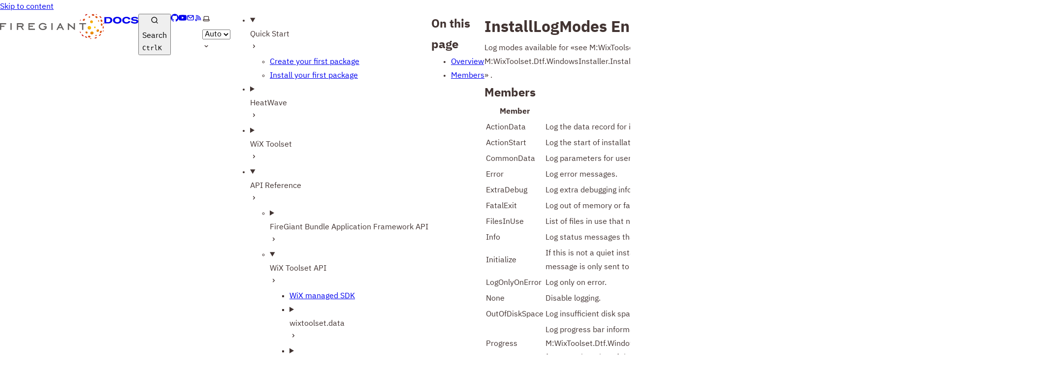

--- FILE ---
content_type: text/html; charset=utf-8
request_url: https://docs.firegiant.com/wix/api/wixtoolsetdtfwindowsinstaller/installlogmodes/
body_size: 35008
content:
<!DOCTYPE html><html lang="en" dir="ltr" data-theme="dark" data-has-toc data-has-sidebar class="astro-xpan25q3"> <head><meta charset="utf-8"/><meta name="viewport" content="width=device-width, initial-scale=1"/><title>InstallLogModes Enumeration | FireGiant Docs</title><link rel="canonical" href="https://docs.firegiant.com/wix/api/wixtoolsetdtfwindowsinstaller/installlogmodes/"/><link rel="sitemap" href="/sitemap-index.xml"/><link rel="shortcut icon" href="/favicon.svg" type="image/svg+xml"/><meta name="generator" content="Astro v5.6.1"/><meta name="generator" content="Starlight v0.33.1"/><meta property="og:title" content="InstallLogModes Enumeration"/><meta property="og:type" content="article"/><meta property="og:url" content="https://docs.firegiant.com/wix/api/wixtoolsetdtfwindowsinstaller/installlogmodes/"/><meta property="og:locale" content="en"/><meta property="og:description"/><meta property="og:site_name" content="FireGiant Docs"/><meta name="twitter:card" content="summary_large_image"/> <script type="module">(function(){var a=window.location,i=window.document,v="/api/event",b="docs.firegiant.com";function r(o,t,n){t&&console.warn("Ignoring Event: "+t),n&&n.callback&&n.callback()}function l(o,t){if(/^localhost$|^127(\.[0-9]+){0,2}\.[0-9]+$|^\[::1?\]$/.test(a.hostname)||a.protocol==="file:")return r(0,"localhost",t);if((window._phantom||window.__nightmare||window.navigator.webdriver||window.Cypress)&&!window.__plausible)return r(0,null,t);try{if(window.localStorage.plausible_ignore==="true")return r(0,"localStorage flag",t)}catch{}var n,e={};e.n=o,e.u=a.href,e.d=b,e.r=i.referrer||null,t&&t.meta&&(e.m=JSON.stringify(t.meta)),t&&t.props&&(e.p=t.props),o=v,e=e,n=t,window.fetch&&fetch(o,{method:"POST",headers:{"Content-Type":"text/plain"},keepalive:!0,body:JSON.stringify(e)}).then(function(f){n&&n.callback&&n.callback({status:f.status})})}var u=window.plausible&&window.plausible.q||[];window.plausible=l;for(var s,w=0;w<u.length;w++)l.apply(this,u[w]);function p(){s!==a.pathname&&(s=a.pathname,l("pageview"))}function d(){p()}var h,c=window.history;c.pushState&&(h=c.pushState,c.pushState=function(){h.apply(this,arguments),d()},window.addEventListener("popstate",d)),i.visibilityState==="prerender"?i.addEventListener("visibilitychange",function(){s||i.visibilityState!=="visible"||p()}):p()})();</script><script>
	window.StarlightThemeProvider = (() => {
		const storedTheme =
			typeof localStorage !== 'undefined' && localStorage.getItem('starlight-theme');
		const theme =
			storedTheme ||
			(window.matchMedia('(prefers-color-scheme: light)').matches ? 'light' : 'dark');
		document.documentElement.dataset.theme = theme === 'light' ? 'light' : 'dark';
		return {
			updatePickers(theme = storedTheme || 'auto') {
				document.querySelectorAll('starlight-theme-select').forEach((picker) => {
					const select = picker.querySelector('select');
					if (select) select.value = theme;
					/** @type {HTMLTemplateElement | null} */
					const tmpl = document.querySelector(`#theme-icons`);
					const newIcon = tmpl && tmpl.content.querySelector('.' + theme);
					if (newIcon) {
						const oldIcon = picker.querySelector('svg.label-icon');
						if (oldIcon) {
							oldIcon.replaceChildren(...newIcon.cloneNode(true).childNodes);
						}
					}
				});
			},
		};
	})();
</script><template id="theme-icons"><svg aria-hidden="true" class="light astro-juzarkwe" width="16" height="16" viewBox="0 0 24 24" fill="currentColor" style="--sl-icon-size: 1em;"><path d="M5 12a1 1 0 0 0-1-1H3a1 1 0 0 0 0 2h1a1 1 0 0 0 1-1Zm.64 5-.71.71a1 1 0 0 0 0 1.41 1 1 0 0 0 1.41 0l.71-.71A1 1 0 0 0 5.64 17ZM12 5a1 1 0 0 0 1-1V3a1 1 0 0 0-2 0v1a1 1 0 0 0 1 1Zm5.66 2.34a1 1 0 0 0 .7-.29l.71-.71a1 1 0 1 0-1.41-1.41l-.66.71a1 1 0 0 0 0 1.41 1 1 0 0 0 .66.29Zm-12-.29a1 1 0 0 0 1.41 0 1 1 0 0 0 0-1.41l-.71-.71a1.004 1.004 0 1 0-1.43 1.41l.73.71ZM21 11h-1a1 1 0 0 0 0 2h1a1 1 0 0 0 0-2Zm-2.64 6A1 1 0 0 0 17 18.36l.71.71a1 1 0 0 0 1.41 0 1 1 0 0 0 0-1.41l-.76-.66ZM12 6.5a5.5 5.5 0 1 0 5.5 5.5A5.51 5.51 0 0 0 12 6.5Zm0 9a3.5 3.5 0 1 1 0-7 3.5 3.5 0 0 1 0 7Zm0 3.5a1 1 0 0 0-1 1v1a1 1 0 0 0 2 0v-1a1 1 0 0 0-1-1Z"/></svg><svg aria-hidden="true" class="dark astro-juzarkwe" width="16" height="16" viewBox="0 0 24 24" fill="currentColor" style="--sl-icon-size: 1em;"><path d="M21.64 13a1 1 0 0 0-1.05-.14 8.049 8.049 0 0 1-3.37.73 8.15 8.15 0 0 1-8.14-8.1 8.59 8.59 0 0 1 .25-2A1 1 0 0 0 8 2.36a10.14 10.14 0 1 0 14 11.69 1 1 0 0 0-.36-1.05Zm-9.5 6.69A8.14 8.14 0 0 1 7.08 5.22v.27a10.15 10.15 0 0 0 10.14 10.14 9.784 9.784 0 0 0 2.1-.22 8.11 8.11 0 0 1-7.18 4.32v-.04Z"/></svg><svg aria-hidden="true" class="auto astro-juzarkwe" width="16" height="16" viewBox="0 0 24 24" fill="currentColor" style="--sl-icon-size: 1em;"><path d="M21 14h-1V7a3 3 0 0 0-3-3H7a3 3 0 0 0-3 3v7H3a1 1 0 0 0-1 1v2a3 3 0 0 0 3 3h14a3 3 0 0 0 3-3v-2a1 1 0 0 0-1-1ZM6 7a1 1 0 0 1 1-1h10a1 1 0 0 1 1 1v7H6V7Zm14 10a1 1 0 0 1-1 1H5a1 1 0 0 1-1-1v-1h16v1Z"/></svg></template><link rel="stylesheet" href="/_astro/print.BJ0teN4y.css" media="print"><link rel="stylesheet" href="/_astro/index.LmwJrD87.css">
<style>:root{--sl-badge-default-border: var(--sl-color-accent);--sl-badge-default-bg: var(--sl-color-accent-low);--sl-badge-default-text: #fff;--sl-badge-note-border: var(--sl-color-blue);--sl-badge-note-bg: var(--sl-color-blue-low);--sl-badge-note-text: #fff;--sl-badge-danger-border: var(--sl-color-red);--sl-badge-danger-bg: var(--sl-color-red-low);--sl-badge-danger-text: #fff;--sl-badge-success-border: var(--sl-color-green);--sl-badge-success-bg: var(--sl-color-green-low);--sl-badge-success-text: #fff;--sl-badge-caution-border: var(--sl-color-orange);--sl-badge-caution-bg: var(--sl-color-orange-low);--sl-badge-caution-text: #fff;--sl-badge-tip-border: var(--sl-color-purple);--sl-badge-tip-bg: var(--sl-color-purple-low);--sl-badge-tip-text: #fff}[data-theme=light]:root{--sl-badge-default-bg: var(--sl-color-accent-high);--sl-badge-note-bg: var(--sl-color-blue-high);--sl-badge-danger-bg: var(--sl-color-red-high);--sl-badge-success-bg: var(--sl-color-green-high);--sl-badge-caution-bg: var(--sl-color-orange-high);--sl-badge-tip-bg: var(--sl-color-purple-high)}.sl-badge:where(.astro-57kxoggo){display:inline-block;border:1px solid var(--sl-color-border-badge);border-radius:.25rem;font-family:var(--sl-font-system-mono);line-height:normal;color:var(--sl-color-text-badge);background-color:var(--sl-color-bg-badge);overflow-wrap:anywhere}.sidebar-content .sl-badge:where(.astro-57kxoggo){line-height:1;font-size:var(--sl-text-xs);padding:.125rem .375rem}.sidebar-content a[aria-current=page]>.sl-badge:where(.astro-57kxoggo){--sl-color-bg-badge: transparent;--sl-color-border-badge: currentColor;color:inherit}.default:where(.astro-57kxoggo){--sl-color-bg-badge: var(--sl-badge-default-bg);--sl-color-border-badge: var(--sl-badge-default-border);--sl-color-text-badge: var(--sl-badge-default-text)}.note:where(.astro-57kxoggo){--sl-color-bg-badge: var(--sl-badge-note-bg);--sl-color-border-badge: var(--sl-badge-note-border);--sl-color-text-badge: var(--sl-badge-note-text)}.danger:where(.astro-57kxoggo){--sl-color-bg-badge: var(--sl-badge-danger-bg);--sl-color-border-badge: var(--sl-badge-danger-border);--sl-color-text-badge: var(--sl-badge-danger-text)}.success:where(.astro-57kxoggo){--sl-color-bg-badge: var(--sl-badge-success-bg);--sl-color-border-badge: var(--sl-badge-success-border);--sl-color-text-badge: var(--sl-badge-success-text)}.tip:where(.astro-57kxoggo){--sl-color-bg-badge: var(--sl-badge-tip-bg);--sl-color-border-badge: var(--sl-badge-tip-border);--sl-color-text-badge: var(--sl-badge-tip-text)}.caution:where(.astro-57kxoggo){--sl-color-bg-badge: var(--sl-badge-caution-bg);--sl-color-border-badge: var(--sl-badge-caution-border);--sl-color-text-badge: var(--sl-badge-caution-text)}.small:where(.astro-57kxoggo){font-size:var(--sl-text-xs);padding:.125rem .25rem}.medium:where(.astro-57kxoggo){font-size:var(--sl-text-sm);padding:.175rem .35rem}.large:where(.astro-57kxoggo){font-size:var(--sl-text-base);padding:.225rem .45rem}.sl-markdown-content :is(h1,h2,h3,h4,h5,h6) .sl-badge:where(.astro-57kxoggo){vertical-align:middle}
.card-grid:where(.astro-cjr7h2hf){display:grid;grid-template-columns:100%;gap:1rem}.card-grid:where(.astro-cjr7h2hf)>*{margin-top:0!important}@media (min-width: 50rem){.card-grid:where(.astro-cjr7h2hf){grid-template-columns:1fr 1fr;gap:1.5rem}.stagger:where(.astro-cjr7h2hf){--stagger-height: 5rem;padding-bottom:var(--stagger-height)}.stagger:where(.astro-cjr7h2hf)>*:nth-child(2n){transform:translateY(var(--stagger-height))}}
.card:where(.astro-mqvalrxx){--sl-card-border: var(--sl-color-purple);--sl-card-bg: var(--sl-color-purple-low);border:1px solid var(--sl-color-gray-5);background-color:var(--sl-color-black);padding:clamp(1rem,calc(.125rem + 3vw),2.5rem);flex-direction:column;gap:clamp(.5rem,calc(.125rem + 1vw),1rem)}.card:where(.astro-mqvalrxx):nth-child(4n+1){--sl-card-border: var(--sl-color-orange);--sl-card-bg: var(--sl-color-orange-low)}.card:where(.astro-mqvalrxx):nth-child(4n+3){--sl-card-border: var(--sl-color-green);--sl-card-bg: var(--sl-color-green-low)}.card:where(.astro-mqvalrxx):nth-child(4n+4){--sl-card-border: var(--sl-color-red);--sl-card-bg: var(--sl-color-red-low)}.card:where(.astro-mqvalrxx):nth-child(4n+5){--sl-card-border: var(--sl-color-blue);--sl-card-bg: var(--sl-color-blue-low)}.title:where(.astro-mqvalrxx){font-weight:600;font-size:var(--sl-text-h4);color:var(--sl-color-white);line-height:var(--sl-line-height-headings);gap:1rem;align-items:center}.card:where(.astro-mqvalrxx) .icon:where(.astro-mqvalrxx){border:1px solid var(--sl-card-border);background-color:var(--sl-card-bg);padding:.2em;border-radius:.25rem}.card:where(.astro-mqvalrxx) .body:where(.astro-mqvalrxx){margin:0;font-size:clamp(var(--sl-text-sm),calc(.5rem + 1vw),var(--sl-text-body))}
svg:where(.astro-juzarkwe){color:var(--sl-icon-color);font-size:var(--sl-icon-size, 1em);width:1em;height:1em}
.sl-steps{--bullet-size: calc(var(--sl-line-height) * 1rem);--bullet-margin: .375rem;list-style:none;counter-reset:steps-counter var(--sl-steps-start, 0);padding-inline-start:0}.sl-steps>li{counter-increment:steps-counter;position:relative;padding-inline-start:calc(var(--bullet-size) + 1rem);padding-bottom:1px;min-height:calc(var(--bullet-size) + var(--bullet-margin))}.sl-steps>li+li{margin-top:0}.sl-steps>li:before{content:counter(steps-counter);position:absolute;top:0;inset-inline-start:0;width:var(--bullet-size);height:var(--bullet-size);line-height:var(--bullet-size);font-size:var(--sl-text-xs);font-weight:600;text-align:center;color:var(--sl-color-white);background-color:var(--sl-color-gray-6);border-radius:99rem;box-shadow:inset 0 0 0 1px var(--sl-color-gray-5)}.sl-steps>li:after{--guide-width: 1px;content:"";position:absolute;top:calc(var(--bullet-size) + var(--bullet-margin));bottom:var(--bullet-margin);inset-inline-start:calc((var(--bullet-size) - var(--guide-width)) / 2);width:var(--guide-width);background-color:var(--sl-color-hairline-light)}.sl-steps>li>:first-child{--lh: calc(1em * var(--sl-line-height));--shift-y: calc(.5 * (var(--bullet-size) - var(--lh)));transform:translateY(var(--shift-y));margin-bottom:var(--shift-y)}.sl-steps>li>:first-child:where(h1,h2,h3,h4,h5,h6){--lh: calc(1em * var(--sl-line-height-headings))}@supports (--prop: 1lh){.sl-steps>li>:first-child{--lh: 1lh}}
.sl-link-button:where(.astro-7k6d3pzf){align-items:center;border:1px solid transparent;border-radius:999rem;display:inline-flex;font-size:var(--sl-text-sm);gap:.5em;line-height:1.1875;outline-offset:.25rem;padding:.4375rem 1.125rem;text-decoration:none}.sl-link-button:where(.astro-7k6d3pzf).primary{background:var(--sl-color-text-accent);border-color:var(--sl-color-text-accent);color:var(--sl-color-black)}.sl-link-button:where(.astro-7k6d3pzf).primary:hover{color:var(--sl-color-black)}.sl-link-button:where(.astro-7k6d3pzf).secondary{border-color:inherit;color:var(--sl-color-white)}.sl-link-button:where(.astro-7k6d3pzf).minimal{color:var(--sl-color-white);padding-inline:0}.sl-link-button:where(.astro-7k6d3pzf) svg{flex-shrink:0}@media (min-width: 50rem){.sl-link-button:where(.astro-7k6d3pzf){font-size:var(--sl-text-base);padding:.9375rem 1.25rem}}.sl-markdown-content .sl-link-button:where(.astro-7k6d3pzf){margin-inline-end:1rem}.sl-markdown-content .sl-link-button:where(.astro-7k6d3pzf):not(:where(p *)){margin-block:1rem}
</style><script type="module" src="/_astro/page.7qqag-5g.js"></script></head> <body class="astro-xpan25q3"> <a href="#_top" class="astro-p6id35ft">Skip to content</a>  <div class="page sl-flex astro-7uy6k2gs"> <header class="header astro-7uy6k2gs"><div class="header sl-flex astro-h26dyedo"> <div class="title-wrapper sl-flex astro-h26dyedo"> <span class="site-title sl-flex astro-oijwx5iz"> <a class="firegiant-logo light:sl-hidden print:hidden astro-oijwx5iz" href="https://www.firegiant.com/" aria-label="FireGiant"><svg width="212" height="52" viewBox="0 0 212 52" fill="none" xmlns="http://www.w3.org/2000/svg">
<g clip-path="url(#clip0_1002_80)">
<path d="M177.95 28.42C177.95 26.44 179.56 24.82 181.55 24.82C183.54 24.82 185.15 26.44 185.15 28.42C185.15 30.4 183.54 32.02 181.55 32.02C179.56 32.02 177.95 30.4 177.95 28.42ZM185.89 19.26C187.5 19.26 188.81 17.95 188.81 16.34C188.81 14.73 187.5 13.42 185.89 13.42C184.28 13.42 182.97 14.73 182.97 16.34C182.97 17.95 184.28 19.26 185.89 19.26ZM192.67 29.18C193.6 29.18 194.35 28.43 194.35 27.5C194.35 26.57 193.6 25.82 192.67 25.82C191.74 25.82 190.99 26.57 190.99 27.5C190.99 28.43 191.74 29.18 192.67 29.18ZM187.1 41.91C188.95 41.67 190.29 40.15 190.08 38.53C189.87 36.9 188.19 35.78 186.33 36.02C184.47 36.26 183.14 37.78 183.35 39.4C183.56 41.02 185.24 42.15 187.1 41.91ZM200.41 35.75C201.4 34.58 201.38 32.93 200.36 32.06C199.34 31.19 197.7 31.43 196.7 32.59C195.7 33.76 195.72 35.41 196.75 36.29C197.77 37.16 199.41 36.92 200.41 35.75ZM201.2 13.75C200.7 13.15 199.86 13.01 199.33 13.45C198.8 13.89 198.77 14.74 199.28 15.35C199.78 15.96 200.62 16.09 201.15 15.65C201.68 15.21 201.71 14.36 201.21 13.75H201.2ZM181.22 5.18001C180.31 5.37001 179.71 6.17001 179.87 6.97001C180.04 7.76001 180.91 8.25001 181.82 8.06001C182.73 7.87001 183.33 7.07001 183.16 6.28001C182.99 5.48001 182.12 4.99001 181.22 5.18001ZM174.52 39.46C175.48 40.25 176.82 40.21 177.51 39.37C178.2 38.53 177.99 37.21 177.03 36.42C176.07 35.63 174.73 35.67 174.04 36.51C173.35 37.35 173.57 38.67 174.52 39.46ZM180.96 48.15C182.33 48.37 183.57 47.77 183.73 46.79C183.89 45.81 182.91 44.84 181.55 44.61C180.18 44.38 178.94 44.99 178.77 45.97C178.61 46.94 179.59 47.92 180.96 48.14V48.15ZM195.46 44.97C196.23 44.65 196.66 43.95 196.44 43.4C196.22 42.86 195.41 42.67 194.64 42.99C193.87 43.31 193.43 44.01 193.66 44.56C193.89 45.1 194.7 45.29 195.46 44.97ZM206.22 37.83C207 36.69 206.98 35.3 206.16 34.74C205.35 34.18 204.05 34.66 203.26 35.8C202.47 36.94 202.5 38.33 203.31 38.89C204.13 39.45 205.43 38.97 206.21 37.83H206.22ZM208.25 21.97C208.22 20.58 207.39 19.47 206.4 19.49C205.41 19.52 204.64 20.66 204.67 22.05C204.7 23.44 205.53 24.55 206.52 24.52C207.51 24.5 208.29 23.35 208.26 21.97H208.25ZM207.67 13.45C207.11 12.18 205.92 11.47 205.02 11.87C204.12 12.27 203.83 13.62 204.39 14.89C204.95 16.16 206.14 16.87 207.04 16.47C207.94 16.07 208.23 14.72 207.67 13.45ZM196.93 5.41001C195.82 4.58001 194.44 4.54001 193.84 5.33001C193.25 6.12001 193.67 7.44001 194.78 8.27001C195.89 9.10001 197.27 9.14001 197.86 8.35001C198.45 7.56001 198.04 6.24001 196.93 5.41001ZM189.32 0.590008C187.96 0.340008 186.7 0.930008 186.53 1.90001C186.35 2.87001 187.32 3.86001 188.69 4.11001C190.06 4.36001 191.31 3.77001 191.48 2.80001C191.66 1.83001 190.69 0.840008 189.33 0.590008H189.32ZM169.24 10.94C168.2 11.86 167.88 13.2 168.54 13.95C169.19 14.69 170.57 14.55 171.61 13.63C172.65 12.71 172.97 11.37 172.32 10.63C171.67 9.89001 170.29 10.03 169.25 10.95L169.24 10.94ZM174.18 48.19C175.37 48.9 176.61 49.07 176.96 48.57C177.3 48.06 176.62 47.08 175.43 46.36C174.24 45.65 172.99 45.48 172.65 45.99C172.31 46.49 172.99 47.48 174.18 48.19ZM194.77 49.92C196.09 49.49 197.02 48.65 196.87 48.06C196.71 47.47 195.51 47.35 194.2 47.78C192.88 48.22 191.94 49.05 192.1 49.64C192.26 50.23 193.46 50.35 194.77 49.92ZM203.7 43.94C204.71 42.99 205.21 41.84 204.82 41.37C204.43 40.9 203.29 41.29 202.28 42.24C201.27 43.19 200.77 44.34 201.16 44.81C201.55 45.28 202.69 44.89 203.7 43.94ZM210.74 27.85C210.93 26.48 210.59 25.27 209.99 25.15C209.39 25.03 208.75 26.05 208.57 27.43C208.38 28.8 208.72 30.01 209.32 30.13C209.92 30.25 210.56 29.22 210.74 27.85ZM210.3 35.23C210.64 34.44 210.64 33.67 210.3 33.5C209.97 33.33 209.42 33.83 209.08 34.62C208.74 35.41 208.74 36.18 209.08 36.35C209.42 36.52 209.97 36.02 210.31 35.23H210.3ZM211.3 19.57C211.13 18.76 210.69 18.15 210.33 18.21C209.97 18.27 209.82 18.97 210 19.78C210.17 20.59 210.61 21.2 210.97 21.14C211.33 21.08 211.48 20.38 211.31 19.58L211.3 19.57ZM204.95 6.01001C204.02 4.99001 202.87 4.47001 202.4 4.85001C201.92 5.24001 202.3 6.38001 203.23 7.40001C204.17 8.43001 205.31 8.95001 205.78 8.56001C206.25 8.18001 205.88 7.03001 204.95 6.01001ZM196.24 0.930008C195.52 0.550008 194.79 0.500008 194.61 0.800008C194.43 1.10001 194.86 1.66001 195.57 2.04001C196.29 2.42001 197.02 2.48001 197.2 2.17001C197.38 1.86001 196.95 1.31001 196.24 0.930008ZM174.72 1.00001C173.48 1.62001 172.67 2.58001 172.91 3.14001C173.15 3.70001 174.35 3.66001 175.59 3.04001C176.83 2.42001 177.64 1.47001 177.4 0.900008C177.16 0.340008 175.96 0.380008 174.72 1.00001ZM162.74 12.71C162.34 13.33 162.24 13.99 162.5 14.18C162.77 14.37 163.3 14.02 163.7 13.39C164.09 12.76 164.2 12.1 163.94 11.91C163.68 11.72 163.14 12.07 162.74 12.7V12.71ZM162.55 37.9C162.96 38.73 163.6 39.28 163.98 39.12C164.36 38.96 164.33 38.16 163.92 37.32C163.51 36.49 162.87 35.94 162.49 36.1C162.11 36.26 162.14 37.07 162.55 37.9ZM167.01 44.62C167.99 45.6 169.15 46.07 169.61 45.66C170.07 45.25 169.64 44.13 168.66 43.15C167.68 42.17 166.52 41.7 166.06 42.1C165.6 42.51 166.03 43.63 167.01 44.61V44.62ZM184.06 51.21C184.91 51.22 185.63 50.93 185.65 50.56C185.68 50.18 185.01 49.87 184.16 49.86C183.31 49.85 182.59 50.14 182.57 50.52C182.54 50.89 183.21 51.21 184.06 51.22V51.21Z" fill="url(#paint0_radial_1002_80)"/>
<path d="M0 32.67H2.48V26.6H9.02V24.29H2.48V21.42H12.59V19.07H0V32.67Z" fill="#ACA9A8"/>
<path d="M23.72 19.04H21.21V32.71H23.72V19.04Z" fill="#ACA9A8"/>
<path d="M48 22.98C48 20.55 46.31 19.1 43.49 19.1H34.2V32.67H36.68V26.92H42.11L45.84 32.67H48.58L44.87 26.83C46.73 26.4 48 24.86 48 22.98ZM36.68 21.42H43.49C44.39 21.42 45.46 21.69 45.46 22.98C45.46 24.04 44.8 24.57 43.49 24.57H36.68V21.42Z" fill="#ACA9A8"/>
<path d="M60.11 26.6H66.88V24.29H60.11V21.42H70.42V19.07H57.63V32.67H70.99V30.36H60.11V26.6Z" fill="#ACA9A8"/>
<path d="M88.77 27.55H92.12V28.7C91.47 29.72 89.58 30.73 87.18 30.73C83.67 30.73 81.23 28.73 81.23 25.88C81.23 23.03 83.73 21.04 87.18 21.04C89.39 21.04 91.34 21.88 92.41 23.29L92.53 23.45L94.46 22.07L94.33 21.89C92.74 19.81 90.27 18.71 87.18 18.71C82.26 18.71 78.68 21.74 78.68 25.9C78.68 30.06 82.25 33.07 87.18 33.07C90.47 33.07 93.03 31.85 94.59 29.53L94.63 29.48V25.22H88.77V27.54V27.55Z" fill="#ACA9A8"/>
<path d="M106.84 19.04H104.33V32.71H106.84V19.04Z" fill="#ACA9A8"/>
<path d="M121.55 19.07L114.63 32.67H117.28L118.99 29.32H125.69L127.4 32.67H130.08L123.1 19.07H121.55ZM124.56 27.16H120.1L122.34 22.78L124.56 27.16Z" fill="#ACA9A8"/>
<path d="M149.83 28.33L138.94 19.14L138.88 19.07H137.84V32.67H140.29V23.52L151.22 32.67H152.29V19.07H149.83V28.33Z" fill="#ACA9A8"/>
<path d="M161.11 19.07V21.32H166.68V32.67H169.16V21.32H174.72V19.07H161.11Z" fill="#ACA9A8"/>
</g>
<defs>
<radialGradient id="paint0_radial_1002_80" cx="0" cy="0" r="1" gradientUnits="userSpaceOnUse" gradientTransform="translate(187.74 25.4496) scale(27.33 27.8766)">
<stop stop-color="#FFDD00"/>
<stop offset="0.1" stop-color="#FCD201"/>
<stop offset="0.29" stop-color="#F5B404"/>
<stop offset="0.52" stop-color="#E98509"/>
<stop offset="0.81" stop-color="#D94411"/>
<stop offset="1" stop-color="#CE1417"/>
</radialGradient>
<clipPath id="clip0_1002_80">
<rect width="211.38" height="50.71" fill="white" transform="translate(0 0.5)"/>
</clipPath>
</defs>
</svg>
</a> <a class="firegiant-logo dark:sl-hidden print:block astro-oijwx5iz" href="https://www.firegiant.com/" aria-label="FireGiant"><svg width="212" height="52" viewBox="0 0 212 52" fill="none" xmlns="http://www.w3.org/2000/svg">
<g clip-path="url(#clip0_1002_81)">
<path d="M177.95 28.42C177.95 26.44 179.56 24.82 181.55 24.82C183.54 24.82 185.15 26.44 185.15 28.42C185.15 30.4 183.54 32.02 181.55 32.02C179.56 32.02 177.95 30.4 177.95 28.42ZM185.89 19.27C187.51 19.27 188.81 17.96 188.81 16.35C188.81 14.74 187.5 13.42 185.89 13.42C184.28 13.42 182.97 14.73 182.97 16.35C182.97 17.97 184.28 19.27 185.89 19.27ZM192.67 29.19C193.6 29.19 194.35 28.44 194.35 27.51C194.35 26.58 193.6 25.83 192.67 25.83C191.74 25.83 190.99 26.58 190.99 27.51C190.99 28.44 191.74 29.19 192.67 29.19ZM187.1 41.92C188.95 41.68 190.29 40.16 190.08 38.54C189.87 36.91 188.19 35.79 186.33 36.03C184.47 36.27 183.14 37.79 183.35 39.41C183.56 41.03 185.24 42.16 187.1 41.92ZM200.41 35.76C201.4 34.59 201.38 32.94 200.36 32.07C199.34 31.2 197.7 31.44 196.7 32.6C195.7 33.77 195.73 35.42 196.75 36.3C197.77 37.17 199.41 36.93 200.41 35.76ZM201.2 13.76C200.7 13.16 199.86 13.02 199.33 13.46C198.8 13.9 198.77 14.75 199.28 15.36C199.78 15.97 200.62 16.1 201.15 15.66C201.68 15.22 201.71 14.37 201.21 13.76H201.2ZM181.23 5.18999C180.32 5.37999 179.72 6.17999 179.88 6.97999C180.05 7.76999 180.92 8.25999 181.83 8.06999C182.74 7.87999 183.34 7.07999 183.17 6.28999C183.01 5.49999 182.13 4.99999 181.23 5.18999ZM174.53 39.47C175.49 40.26 176.83 40.22 177.52 39.38C178.21 38.54 177.99 37.22 177.04 36.43C176.08 35.64 174.74 35.68 174.05 36.52C173.36 37.36 173.58 38.68 174.53 39.47ZM180.97 48.16C182.34 48.38 183.58 47.78 183.74 46.8C183.9 45.82 182.92 44.84 181.56 44.62C180.19 44.39 178.94 45 178.78 45.98C178.62 46.95 179.6 47.93 180.97 48.15V48.16ZM195.48 44.98C196.25 44.66 196.69 43.96 196.45 43.41C196.23 42.87 195.42 42.68 194.65 43C193.88 43.32 193.44 44.02 193.67 44.57C193.9 45.11 194.71 45.3 195.47 44.98H195.48ZM206.24 37.84C207.02 36.7 207 35.31 206.18 34.75C205.37 34.19 204.07 34.67 203.28 35.81C202.49 36.95 202.52 38.34 203.33 38.9C204.14 39.46 205.45 38.98 206.23 37.84H206.24ZM208.27 21.98C208.24 20.59 207.41 19.49 206.42 19.51C205.43 19.54 204.65 20.68 204.69 22.07C204.72 23.46 205.55 24.57 206.54 24.54C207.53 24.52 208.31 23.37 208.28 21.99L208.27 21.98ZM207.69 13.46C207.13 12.19 205.94 11.48 205.04 11.88C204.14 12.27 203.85 13.63 204.41 14.9C204.97 16.17 206.16 16.88 207.06 16.48C207.96 16.08 208.25 14.73 207.69 13.46ZM196.95 5.41999C195.84 4.58999 194.46 4.54999 193.86 5.33999C193.27 6.12999 193.69 7.44999 194.8 8.27999C195.91 9.10999 197.29 9.14999 197.88 8.35999C198.47 7.56999 198.06 6.24999 196.95 5.41999ZM189.32 0.589987C187.96 0.339987 186.7 0.929987 186.53 1.89999C186.35 2.86999 187.32 3.85999 188.69 4.10999C190.06 4.35999 191.31 3.76999 191.48 2.79999C191.66 1.82999 190.69 0.839987 189.33 0.589987H189.32ZM169.25 10.94C168.21 11.86 167.89 13.2 168.55 13.95C169.2 14.69 170.58 14.55 171.62 13.63C172.66 12.71 172.98 11.37 172.33 10.63C171.68 9.88999 170.3 10.03 169.26 10.95L169.25 10.94ZM174.19 48.19C175.38 48.9 176.62 49.07 176.97 48.57C177.31 48.06 176.63 47.08 175.44 46.36C174.25 45.65 173 45.48 172.66 45.99C172.32 46.49 173 47.48 174.19 48.19ZM194.78 49.92C196.1 49.49 197.04 48.65 196.88 48.06C196.72 47.47 195.52 47.35 194.21 47.78C192.89 48.22 191.95 49.05 192.11 49.64C192.26 50.23 193.47 50.35 194.78 49.92ZM203.71 43.94C204.72 42.99 205.22 41.84 204.83 41.37C204.44 40.9 203.3 41.29 202.29 42.24C201.28 43.19 200.78 44.34 201.17 44.81C201.56 45.28 202.7 44.89 203.71 43.94ZM210.75 27.85C210.94 26.47 210.6 25.27 210 25.15C209.4 25.03 208.76 26.05 208.58 27.43C208.39 28.8 208.72 30.01 209.33 30.13C209.93 30.25 210.57 29.23 210.75 27.85ZM210.31 35.23C210.65 34.44 210.65 33.67 210.31 33.5C209.97 33.33 209.43 33.83 209.09 34.62C208.75 35.41 208.75 36.18 209.09 36.35C209.43 36.52 209.98 36.02 210.32 35.23H210.31ZM211.31 19.57C211.14 18.76 210.7 18.15 210.34 18.2C209.98 18.26 209.83 18.96 210 19.77C210.17 20.58 210.61 21.19 210.97 21.13C211.33 21.07 211.48 20.37 211.31 19.57ZM204.96 6.00999C204.03 4.98999 202.88 4.46999 202.41 4.84999C201.94 5.23999 202.31 6.37999 203.24 7.39999C204.18 8.42999 205.32 8.93999 205.79 8.55999C206.26 8.17999 205.89 7.02999 204.96 6.00999ZM196.25 0.929987C195.53 0.549987 194.8 0.499987 194.62 0.799987C194.44 1.09999 194.87 1.65999 195.58 2.03999C196.3 2.41999 197.03 2.47999 197.21 2.16999C197.39 1.85999 196.96 1.30999 196.25 0.929987ZM174.73 0.999987C173.49 1.61999 172.68 2.57999 172.92 3.13999C173.16 3.69999 174.36 3.65999 175.6 3.03999C176.84 2.41999 177.65 1.46999 177.41 0.909987C177.17 0.349987 175.97 0.389987 174.73 1.00999V0.999987ZM162.75 12.71C162.36 13.33 162.25 14 162.51 14.18C162.78 14.37 163.31 14.02 163.71 13.39C164.1 12.76 164.21 12.1 163.95 11.91C163.68 11.72 163.15 12.07 162.75 12.7V12.71ZM162.56 37.9C162.97 38.73 163.61 39.28 163.99 39.12C164.37 38.96 164.34 38.16 163.93 37.32C163.52 36.49 162.88 35.94 162.5 36.11C162.12 36.27 162.15 37.08 162.56 37.91V37.9ZM167.02 44.62C168 45.6 169.16 46.07 169.62 45.66C170.08 45.25 169.65 44.13 168.67 43.15C167.69 42.17 166.53 41.7 166.07 42.1C165.61 42.51 166.04 43.64 167.02 44.62ZM184.07 51.21C184.92 51.22 185.64 50.93 185.66 50.56C185.69 50.18 185.02 49.87 184.17 49.86C183.32 49.85 182.6 50.14 182.58 50.52C182.55 50.89 183.22 51.21 184.07 51.22V51.21Z" fill="url(#paint0_radial_1002_81)"/>
<path d="M0 32.67H2.48V26.6H9.02V24.29H2.48V21.42H12.59V19.07H0V32.67Z" fill="#625F5E"/>
<path d="M23.72 19.04H21.21V32.71H23.72V19.04Z" fill="#625F5E"/>
<path d="M48 22.98C48 20.55 46.31 19.1 43.49 19.1H34.2V32.67H36.68V26.92H42.11L45.84 32.67H48.58L44.87 26.83C46.73 26.39 48 24.86 48 22.98ZM36.68 21.42H43.49C44.39 21.42 45.46 21.69 45.46 22.98C45.46 24.04 44.8 24.57 43.49 24.57H36.68V21.42Z" fill="#625F5E"/>
<path d="M60.11 26.6H66.88V24.29H60.11V21.42H70.42V19.07H57.63V32.67H70.99V30.36H60.11V26.6Z" fill="#625F5E"/>
<path d="M88.77 27.56H92.12V28.71C91.47 29.73 89.58 30.74 87.18 30.74C83.67 30.74 81.23 28.74 81.23 25.89C81.23 23.04 83.73 21.05 87.18 21.05C89.39 21.05 91.34 21.89 92.41 23.3L92.53 23.46L94.46 22.08L94.33 21.9C92.74 19.82 90.27 18.72 87.18 18.72C82.26 18.72 78.68 21.75 78.68 25.91C78.68 30.07 82.25 33.08 87.18 33.08C90.47 33.08 93.03 31.86 94.59 29.54L94.63 29.49V25.23H88.77V27.55V27.56Z" fill="#625F5E"/>
<path d="M106.84 19.04H104.33V32.71H106.84V19.04Z" fill="#625F5E"/>
<path d="M121.55 19.07L114.63 32.67H117.28L118.99 29.32H125.69L127.4 32.67H130.08L123.1 19.07H121.55ZM124.56 27.16H120.1L122.34 22.78L124.56 27.16Z" fill="#625F5E"/>
<path d="M149.83 28.33L138.94 19.14L138.88 19.07H137.84V32.67H140.29V23.52L151.22 32.67H152.29V19.07H149.83V28.33Z" fill="#625F5E"/>
<path d="M161.11 19.07V21.32H166.68V32.67H169.16V21.32H174.72V19.07H161.11Z" fill="#625F5E"/>
</g>
<defs>
<radialGradient id="paint0_radial_1002_81" cx="0" cy="0" r="1" gradientUnits="userSpaceOnUse" gradientTransform="translate(187.74 25.4496) scale(27.33 27.8766)">
<stop stop-color="#FFDD00"/>
<stop offset="0.1" stop-color="#FCD201"/>
<stop offset="0.29" stop-color="#F5B404"/>
<stop offset="0.52" stop-color="#E98509"/>
<stop offset="0.81" stop-color="#D94411"/>
<stop offset="1" stop-color="#CE1417"/>
</radialGradient>
<clipPath id="clip0_1002_81">
<rect width="211.38" height="50.71" fill="white" transform="translate(0 0.5)"/>
</clipPath>
</defs>
</svg>
</a> <a class="docs-logo astro-oijwx5iz" href="https://docs.firegiant.com/" aria-label="Docs" title="FireGiant Docs"><svg xmlns="http://www.w3.org/2000/svg" width="69" height="28" viewBox="0 -6 246 100">
	<path fill="currentColor" d="M29 63.8c16.6 0 28.1-9.5 28.1-23.8 0-14.4-10.8-22.3-27.8-22.3H0v46.1h29ZM13.2 26.6h14.2c9.5 0 16 4.6 16 13.6 0 9.3-6 14.7-15.9 14.7H13.1V26.6Zm80.1 38.8c18.8 0 31-9.7 31-24.6 0-15-12.2-24.6-31-24.6-18.7 0-31 9.6-31 24.6 0 14.8 12.3 24.6 31 24.6Zm0-9.8c-10.3 0-17-6-17-14.8 0-9 6.7-14.9 17-14.9s17.1 6 17.1 14.9-6.8 14.8-17.1 14.8Zm66.3 9.8c15 0 25.5-6 29.3-16.4l-13.5-3c-1.9 6.1-7.2 9.4-15.4 9.4-10.4 0-17-5.8-17-14.7 0-9 6.4-14.7 16.8-14.7 8.4 0 13.7 3.4 15.5 9.7l13.6-2.4c-3-10.7-13.9-17.2-28.9-17.2-18.1 0-30.7 10.2-30.7 24.8 0 14.8 11.7 24.4 30.2 24.4Zm60.3 0c16.6 0 26.1-5.7 26.1-15.9 0-8.5-5.2-12.3-18-13.6l-12.7-1.2c-5.9-.7-7.8-1.8-7.8-4.6 0-3.2 3.9-4.8 11-4.8 8.8 0 15.4 2.8 18.9 7.3l8.2-7c-5.7-6.4-14.8-9.4-26.5-9.4-15.7 0-24.6 5.4-24.6 14.5 0 8.5 5.4 12.7 16.7 14l14.1 1.5c5.5.6 7.5 1.7 7.5 4.6 0 3.6-4 5.3-12.3 5.3-9.4 0-16.5-3.6-20.4-9l-9.3 6.5c4.7 7.3 15.4 11.8 29 11.8Z"/>
</svg>
</a> </span>  </div> <div class="sl-flex print:hidden astro-h26dyedo"> <site-search class="astro-h26dyedo astro-lkxih2vt" data-translations="{&#34;placeholder&#34;:&#34;Search&#34;}"> <button data-open-modal disabled aria-label="Search" aria-keyshortcuts="Control+K" class="astro-lkxih2vt"> <svg aria-hidden="true" class="astro-lkxih2vt astro-juzarkwe" width="16" height="16" viewBox="0 0 24 24" fill="currentColor" style="--sl-icon-size: 1em;"><path d="M21.71 20.29 18 16.61A9 9 0 1 0 16.61 18l3.68 3.68a.999.999 0 0 0 1.42 0 1 1 0 0 0 0-1.39ZM11 18a7 7 0 1 1 0-14 7 7 0 0 1 0 14Z"/></svg> <span class="sl-hidden md:sl-block astro-lkxih2vt" aria-hidden="true">Search</span> <kbd class="sl-hidden md:sl-flex astro-lkxih2vt" style="display: none;"> <kbd class="astro-lkxih2vt">Ctrl</kbd><kbd class="astro-lkxih2vt">K</kbd> </kbd> </button> <dialog style="padding:0" aria-label="Search" class="astro-lkxih2vt"> <div class="dialog-frame sl-flex astro-lkxih2vt">  <button data-close-modal class="sl-flex md:sl-hidden astro-lkxih2vt"> Cancel </button> <div class="search-container astro-lkxih2vt"> <div id="starlight__search" class="astro-lkxih2vt"></div> </div> </div> </dialog> </site-search>  <script>
	(() => {
		const openBtn = document.querySelector('button[data-open-modal]');
		const shortcut = openBtn?.querySelector('kbd');
		if (!openBtn || !(shortcut instanceof HTMLElement)) return;
		const platformKey = shortcut.querySelector('kbd');
		if (platformKey && /(Mac|iPhone|iPod|iPad)/i.test(navigator.platform)) {
			platformKey.textContent = '⌘';
			openBtn.setAttribute('aria-keyshortcuts', 'Meta+K');
		}
		shortcut.style.display = '';
	})();
</script> <script type="module" src="/_astro/Search.astro_astro_type_script_index_0_lang.18-vQxR-.js"></script>   </div> <div class="sl-hidden md:sl-flex print:hidden right-group astro-h26dyedo"> <div class="sl-flex social-icons astro-h26dyedo"> <a href="https://github.com/firegiant/docs/" rel="me" class="sl-flex astro-noiei4jl"><span class="sr-only astro-noiei4jl">GitHub</span><svg aria-hidden="true" class="astro-noiei4jl astro-juzarkwe" width="16" height="16" viewBox="0 0 24 24" fill="currentColor" style="--sl-icon-size: 1em;"><path d="M12 .3a12 12 0 0 0-3.8 23.38c.6.12.83-.26.83-.57L9 21.07c-3.34.72-4.04-1.61-4.04-1.61-.55-1.39-1.34-1.76-1.34-1.76-1.08-.74.09-.73.09-.73 1.2.09 1.83 1.24 1.83 1.24 1.08 1.83 2.81 1.3 3.5 1 .1-.78.42-1.31.76-1.61-2.67-.3-5.47-1.33-5.47-5.93 0-1.31.47-2.38 1.24-3.22-.14-.3-.54-1.52.1-3.18 0 0 1-.32 3.3 1.23a11.5 11.5 0 0 1 6 0c2.28-1.55 3.29-1.23 3.29-1.23.64 1.66.24 2.88.12 3.18a4.65 4.65 0 0 1 1.23 3.22c0 4.61-2.8 5.63-5.48 5.92.42.36.81 1.1.81 2.22l-.01 3.29c0 .31.2.69.82.57A12 12 0 0 0 12 .3Z"/></svg></a><a href="https://youtube.com/@firegiantco/" rel="me" class="sl-flex astro-noiei4jl"><span class="sr-only astro-noiei4jl">YouTube</span><svg aria-hidden="true" class="astro-noiei4jl astro-juzarkwe" width="16" height="16" viewBox="0 0 24 24" fill="currentColor" style="--sl-icon-size: 1em;"><path d="M23.5 6.2A3 3 0 0 0 21.4 4c-1.9-.5-9.4-.5-9.4-.5s-7.5 0-9.4.5A3 3 0 0 0 .5 6.3C0 8 0 12 0 12s0 4 .5 5.8A3 3 0 0 0 2.6 20c1.9.6 9.4.6 9.4.6s7.5 0 9.4-.6a3 3 0 0 0 2.1-2c.5-2 .5-5.9.5-5.9s0-4-.5-5.8zm-14 9.4V8.4l6.3 3.6-6.3 3.6z"/></svg></a><a href="https://www.firegiant.com/contact/" rel="me" class="sl-flex astro-noiei4jl"><span class="sr-only astro-noiei4jl">Contact</span><svg aria-hidden="true" class="astro-noiei4jl astro-juzarkwe" width="16" height="16" viewBox="0 0 24 24" fill="currentColor" style="--sl-icon-size: 1em;"><path d="M19 4H5a3 3 0 0 0-3 3v10a3 3 0 0 0 3 3h14a3 3 0 0 0 3-3V7a3 3 0 0 0-3-3Zm-.41 2-5.88 5.88a1 1 0 0 1-1.42 0L5.41 6ZM20 17a1 1 0 0 1-1 1H5a1 1 0 0 1-1-1V7.41l5.88 5.88a3 3 0 0 0 4.24 0L20 7.41Z"/></svg></a><a href="https://www.firegiant.com/blog/rss.xml" rel="me" class="sl-flex astro-noiei4jl"><span class="sr-only astro-noiei4jl">RSS</span><svg aria-hidden="true" class="astro-noiei4jl astro-juzarkwe" width="16" height="16" viewBox="0 0 24 24" fill="currentColor" style="--sl-icon-size: 1em;"><path d="M2.88 16.88a3 3 0 0 0 0 4.24 3 3 0 0 0 4.24 0 3 3 0 0 0-4.24-4.24Zm2.83 2.83a1 1 0 0 1-1.42-1.42 1 1 0 0 1 1.42 0 1 1 0 0 1 0 1.42ZM5 12a1 1 0 0 0 0 2 5 5 0 0 1 5 5 1 1 0 0 0 2 0 7 7 0 0 0-7-7Zm0-4a1 1 0 0 0 0 2 9 9 0 0 1 9 9 1 1 0 0 0 2 0 11.08 11.08 0 0 0-3.22-7.78A11.08 11.08 0 0 0 5 8Zm10.61.39A15.11 15.11 0 0 0 5 4a1 1 0 0 0 0 2 13 13 0 0 1 13 13 1 1 0 0 0 2 0 15.11 15.11 0 0 0-4.39-10.61Z"/></svg></a> </div> <starlight-theme-select>  <label style="--sl-select-width: 6.25em" class="astro-aw6syjfq"> <span class="sr-only astro-aw6syjfq">Select theme</span> <svg aria-hidden="true" class="icon label-icon astro-aw6syjfq astro-juzarkwe" width="16" height="16" viewBox="0 0 24 24" fill="currentColor" style="--sl-icon-size: 1em;"><path d="M21 14h-1V7a3 3 0 0 0-3-3H7a3 3 0 0 0-3 3v7H3a1 1 0 0 0-1 1v2a3 3 0 0 0 3 3h14a3 3 0 0 0 3-3v-2a1 1 0 0 0-1-1ZM6 7a1 1 0 0 1 1-1h10a1 1 0 0 1 1 1v7H6V7Zm14 10a1 1 0 0 1-1 1H5a1 1 0 0 1-1-1v-1h16v1Z"/></svg> <select value="auto" autocomplete="off" class="astro-aw6syjfq"> <option value="dark" class="astro-aw6syjfq">Dark</option><option value="light" class="astro-aw6syjfq">Light</option><option value="auto" selected class="astro-aw6syjfq">Auto</option> </select> <svg aria-hidden="true" class="icon caret astro-aw6syjfq astro-juzarkwe" width="16" height="16" viewBox="0 0 24 24" fill="currentColor" style="--sl-icon-size: 1em;"><path d="M17 9.17a1 1 0 0 0-1.41 0L12 12.71 8.46 9.17a1 1 0 1 0-1.41 1.42l4.24 4.24a1.002 1.002 0 0 0 1.42 0L17 10.59a1.002 1.002 0 0 0 0-1.42Z"/></svg> </label>  </starlight-theme-select>  <script>
	StarlightThemeProvider.updatePickers();
</script> <script type="module">const r="starlight-theme",o=e=>e==="auto"||e==="dark"||e==="light"?e:"auto",c=()=>o(typeof localStorage<"u"&&localStorage.getItem(r));function n(e){typeof localStorage<"u"&&localStorage.setItem(r,e==="light"||e==="dark"?e:"")}const l=()=>matchMedia("(prefers-color-scheme: light)").matches?"light":"dark";function t(e){StarlightThemeProvider.updatePickers(e),document.documentElement.dataset.theme=e==="auto"?l():e,n(e)}matchMedia("(prefers-color-scheme: light)").addEventListener("change",()=>{c()==="auto"&&t("auto")});class s extends HTMLElement{constructor(){super(),t(c()),this.querySelector("select")?.addEventListener("change",a=>{a.currentTarget instanceof HTMLSelectElement&&t(o(a.currentTarget.value))})}}customElements.define("starlight-theme-select",s);</script> <script type="module">class s extends HTMLElement{constructor(){super();const e=this.querySelector("select");e&&(e.addEventListener("change",t=>{t.currentTarget instanceof HTMLSelectElement&&(window.location.pathname=t.currentTarget.value)}),window.addEventListener("pageshow",t=>{if(!t.persisted)return;const n=e.querySelector("option[selected]")?.index;n!==e.selectedIndex&&(e.selectedIndex=n??0)}))}}customElements.define("starlight-lang-select",s);</script> </div> </div> </header> <nav class="sidebar print:hidden astro-7uy6k2gs" aria-label="Main"> <starlight-menu-button class="print:hidden astro-flibydiy"> <button aria-expanded="false" aria-label="Menu" aria-controls="starlight__sidebar" class="sl-flex md:sl-hidden astro-flibydiy"> <svg aria-hidden="true" class="open-menu astro-flibydiy astro-juzarkwe" width="16" height="16" viewBox="0 0 24 24" fill="currentColor" style="--sl-icon-size: 1em;"><path d="M3 8h18a1 1 0 1 0 0-2H3a1 1 0 0 0 0 2Zm18 8H3a1 1 0 0 0 0 2h18a1 1 0 0 0 0-2Zm0-5H3a1 1 0 0 0 0 2h18a1 1 0 0 0 0-2Z"/></svg> <svg aria-hidden="true" class="close-menu astro-flibydiy astro-juzarkwe" width="16" height="16" viewBox="0 0 24 24" fill="currentColor" style="--sl-icon-size: 1em;"><path d="m13.41 12 6.3-6.29a1.004 1.004 0 1 0-1.42-1.42L12 10.59l-6.29-6.3a1.004 1.004 0 0 0-1.42 1.42l6.3 6.29-6.3 6.29a1 1 0 0 0 0 1.42.998.998 0 0 0 1.42 0l6.29-6.3 6.29 6.3a.999.999 0 0 0 1.42 0 1 1 0 0 0 0-1.42L13.41 12Z"/></svg> </button> </starlight-menu-button> <script type="module">class s extends HTMLElement{constructor(){super(),this.btn=this.querySelector("button"),this.btn.addEventListener("click",()=>this.toggleExpanded());const t=this.closest("nav");t&&t.addEventListener("keyup",e=>this.closeOnEscape(e))}setExpanded(t){this.setAttribute("aria-expanded",String(t)),document.body.toggleAttribute("data-mobile-menu-expanded",t)}toggleExpanded(){this.setExpanded(this.getAttribute("aria-expanded")!=="true")}closeOnEscape(t){t.code==="Escape"&&(this.setExpanded(!1),this.btn.focus())}}customElements.define("starlight-menu-button",s);</script>   <div id="starlight__sidebar" class="sidebar-pane astro-7uy6k2gs"> <div class="sidebar-content sl-flex astro-7uy6k2gs"> <sl-sidebar-state-persist data-hash="1rrb2hq" class="astro-zvkcecnq"> <script aria-hidden="true">
		(() => {
			try {
				if (!matchMedia('(min-width: 50em)').matches) return;
				/** @type {HTMLElement | null} */
				const target = document.querySelector('sl-sidebar-state-persist');
				const state = JSON.parse(sessionStorage.getItem('sl-sidebar-state') || '0');
				if (!target || !state || target.dataset.hash !== state.hash) return;
				window._starlightScrollRestore = state.scroll;
				customElements.define(
					'sl-sidebar-restore',
					class SidebarRestore extends HTMLElement {
						connectedCallback() {
							try {
								const idx = parseInt(this.dataset.index || '');
								const details = this.closest('details');
								if (details && typeof state.open[idx] === 'boolean') details.open = state.open[idx];
							} catch {}
						}
					}
				);
			} catch {}
		})();
	</script>  <ul class="top-level astro-2xzcz3xn"> <li class="astro-2xzcz3xn"> <details open class="astro-2xzcz3xn"> <sl-sidebar-restore data-index="0"></sl-sidebar-restore> <summary class="astro-2xzcz3xn"> <div class="group-label astro-2xzcz3xn"> <span class="large astro-2xzcz3xn">Quick Start</span>  </div> <svg aria-hidden="true" class="caret astro-2xzcz3xn astro-juzarkwe" width="16" height="16" viewBox="0 0 24 24" fill="currentColor" style="--sl-icon-size: 1.25rem;"><path d="m14.83 11.29-4.24-4.24a1 1 0 1 0-1.42 1.41L12.71 12l-3.54 3.54a1 1 0 0 0 0 1.41 1 1 0 0 0 .71.29 1 1 0 0 0 .71-.29l4.24-4.24a1.002 1.002 0 0 0 0-1.42Z"/></svg> </summary> <ul class="astro-2xzcz3xn"> <li class="astro-2xzcz3xn"> <a href="/quick-start/" aria-current="false" class="astro-2xzcz3xn"> <span class="astro-2xzcz3xn">Create your first package</span>  </a> </li><li class="astro-2xzcz3xn"> <a href="/quick-start/install/" aria-current="false" class="astro-2xzcz3xn"> <span class="astro-2xzcz3xn">Install your first package</span>  </a> </li> </ul>  </details> </li><li class="astro-2xzcz3xn"> <details class="astro-2xzcz3xn"> <sl-sidebar-restore data-index="1"></sl-sidebar-restore> <summary class="astro-2xzcz3xn"> <div class="group-label astro-2xzcz3xn"> <span class="large astro-2xzcz3xn">HeatWave</span>  </div> <svg aria-hidden="true" class="caret astro-2xzcz3xn astro-juzarkwe" width="16" height="16" viewBox="0 0 24 24" fill="currentColor" style="--sl-icon-size: 1.25rem;"><path d="m14.83 11.29-4.24-4.24a1 1 0 1 0-1.42 1.41L12.71 12l-3.54 3.54a1 1 0 0 0 0 1.41 1 1 0 0 0 .71.29 1 1 0 0 0 .71-.29l4.24-4.24a1.002 1.002 0 0 0 0-1.42Z"/></svg> </summary> <ul class="astro-2xzcz3xn"> <li class="astro-2xzcz3xn"> <a href="/heatwave/" aria-current="false" class="astro-2xzcz3xn"> <span class="astro-2xzcz3xn">Getting Started</span>  </a> </li><li class="astro-2xzcz3xn"> <a href="/heatwave/creating-new-wix-projects/" aria-current="false" class="astro-2xzcz3xn"> <span class="astro-2xzcz3xn">Creating new WiX projects</span>  </a> </li><li class="astro-2xzcz3xn"> <a href="/heatwave/converting-wix-v3-projects/" aria-current="false" class="astro-2xzcz3xn"> <span class="astro-2xzcz3xn">Converting WiX v3 projects</span>  </a> </li><li class="astro-2xzcz3xn"> <a href="/heatwave/adding-wix-extensions/" aria-current="false" class="astro-2xzcz3xn"> <span class="astro-2xzcz3xn">Adding WiX Extensions</span>  </a> </li><li class="astro-2xzcz3xn"> <a href="/heatwave/adding-project-references/" aria-current="false" class="astro-2xzcz3xn"> <span class="astro-2xzcz3xn">Adding project references</span>  </a> </li><li class="astro-2xzcz3xn"> <a href="/heatwave/building-wix-projects/" aria-current="false" class="astro-2xzcz3xn"> <span class="astro-2xzcz3xn">Building WiX projects</span>  </a> </li><li class="astro-2xzcz3xn"> <a href="/heatwave/reporting-bugs/" aria-current="false" class="astro-2xzcz3xn"> <span class="astro-2xzcz3xn">Reporting bugs</span>  </a> </li><li class="astro-2xzcz3xn"> <details class="astro-2xzcz3xn"> <sl-sidebar-restore data-index="2"></sl-sidebar-restore> <summary class="astro-2xzcz3xn"> <div class="group-label astro-2xzcz3xn"> <span class="large astro-2xzcz3xn">Build Tools</span>  </div> <svg aria-hidden="true" class="caret astro-2xzcz3xn astro-juzarkwe" width="16" height="16" viewBox="0 0 24 24" fill="currentColor" style="--sl-icon-size: 1.25rem;"><path d="m14.83 11.29-4.24-4.24a1 1 0 1 0-1.42 1.41L12.71 12l-3.54 3.54a1 1 0 0 0 0 1.41 1 1 0 0 0 .71.29 1 1 0 0 0 .71-.29l4.24-4.24a1.002 1.002 0 0 0 0-1.42Z"/></svg> </summary> <ul class="astro-2xzcz3xn"> <li class="astro-2xzcz3xn"> <a href="/heatwave/build-tools/" aria-current="false" class="astro-2xzcz3xn"> <span class="astro-2xzcz3xn">About HeatWave Build Tools</span>  </a> </li><li class="astro-2xzcz3xn"> <a href="/heatwave/build-tools/firegiant-licensing/" aria-current="false" class="astro-2xzcz3xn"> <span class="astro-2xzcz3xn">FireGiant Licensing</span>  </a> </li><li class="astro-2xzcz3xn"> <details class="astro-2xzcz3xn"> <sl-sidebar-restore data-index="3"></sl-sidebar-restore> <summary class="astro-2xzcz3xn"> <div class="group-label astro-2xzcz3xn"> <span class="large astro-2xzcz3xn">Advanced Harvesting</span>  </div> <svg aria-hidden="true" class="caret astro-2xzcz3xn astro-juzarkwe" width="16" height="16" viewBox="0 0 24 24" fill="currentColor" style="--sl-icon-size: 1.25rem;"><path d="m14.83 11.29-4.24-4.24a1 1 0 1 0-1.42 1.41L12.71 12l-3.54 3.54a1 1 0 0 0 0 1.41 1 1 0 0 0 .71.29 1 1 0 0 0 .71-.29l4.24-4.24a1.002 1.002 0 0 0 0-1.42Z"/></svg> </summary> <ul class="astro-2xzcz3xn"> <li class="astro-2xzcz3xn"> <a href="/heatwave/build-tools/harvesting/" aria-current="false" class="astro-2xzcz3xn"> <span class="astro-2xzcz3xn">FireGiant Advanced Harvesting</span>  </a> </li><li class="astro-2xzcz3xn"> <a href="/heatwave/build-tools/harvesting/strategies/" aria-current="false" class="astro-2xzcz3xn"> <span class="astro-2xzcz3xn">Advanced Harvest Strategies Explained</span>  </a> </li><li class="astro-2xzcz3xn"> <a href="/heatwave/build-tools/harvesting/harvestfolder/" aria-current="false" class="astro-2xzcz3xn"> <span class="astro-2xzcz3xn">Using HarvestFolder to Harvest Directory Trees</span>  </a> </li><li class="astro-2xzcz3xn"> <a href="/heatwave/build-tools/harvesting/exclude-files/" aria-current="false" class="astro-2xzcz3xn"> <span class="astro-2xzcz3xn">Exclude Files from Advanced Harvesting</span>  </a> </li><li class="astro-2xzcz3xn"> <a href="/heatwave/build-tools/harvesting/harvestfile/" aria-current="false" class="astro-2xzcz3xn"> <span class="astro-2xzcz3xn">Simplifying Harvesting with HarvestFile</span>  </a> </li><li class="astro-2xzcz3xn"> <a href="/heatwave/build-tools/harvesting/selfreg/" aria-current="false" class="astro-2xzcz3xn"> <span class="astro-2xzcz3xn">Self-registration Advanced Harvesting</span>  </a> </li><li class="astro-2xzcz3xn"> <a href="/heatwave/build-tools/harvesting/comparisons/" aria-current="false" class="astro-2xzcz3xn"> <span class="astro-2xzcz3xn">Harvesting Technology Comparisons</span>  </a> </li> </ul>  </details> </li><li class="astro-2xzcz3xn"> <details class="astro-2xzcz3xn"> <sl-sidebar-restore data-index="4"></sl-sidebar-restore> <summary class="astro-2xzcz3xn"> <div class="group-label astro-2xzcz3xn"> <span class="large astro-2xzcz3xn">Bundle Application Framework</span>  </div> <svg aria-hidden="true" class="caret astro-2xzcz3xn astro-juzarkwe" width="16" height="16" viewBox="0 0 24 24" fill="currentColor" style="--sl-icon-size: 1.25rem;"><path d="m14.83 11.29-4.24-4.24a1 1 0 1 0-1.42 1.41L12.71 12l-3.54 3.54a1 1 0 0 0 0 1.41 1 1 0 0 0 .71.29 1 1 0 0 0 .71-.29l4.24-4.24a1.002 1.002 0 0 0 0-1.42Z"/></svg> </summary> <ul class="astro-2xzcz3xn"> <li class="astro-2xzcz3xn"> <a href="/heatwave/build-tools/fgba/" aria-current="false" class="astro-2xzcz3xn"> <span class="astro-2xzcz3xn">FireGiant Bundle Application Framework</span>  </a> </li><li class="astro-2xzcz3xn"> <a href="/heatwave/build-tools/fgba/factory/" aria-current="false" class="astro-2xzcz3xn"> <span class="astro-2xzcz3xn">Implementing a BundleUIFactory</span>  </a> </li><li class="astro-2xzcz3xn"> <a href="/heatwave/build-tools/fgba/bundleui/" aria-current="false" class="astro-2xzcz3xn"> <span class="astro-2xzcz3xn">Building a BundleUI</span>  </a> </li><li class="astro-2xzcz3xn"> <a href="/heatwave/build-tools/fgba/debugging/" aria-current="false" class="astro-2xzcz3xn"> <span class="astro-2xzcz3xn">Debugging a Bundle UI</span>  </a> </li> </ul>  </details> </li><li class="astro-2xzcz3xn"> <details class="astro-2xzcz3xn"> <sl-sidebar-restore data-index="5"></sl-sidebar-restore> <summary class="astro-2xzcz3xn"> <div class="group-label astro-2xzcz3xn"> <span class="large astro-2xzcz3xn">MSIX</span>  </div> <svg aria-hidden="true" class="caret astro-2xzcz3xn astro-juzarkwe" width="16" height="16" viewBox="0 0 24 24" fill="currentColor" style="--sl-icon-size: 1.25rem;"><path d="m14.83 11.29-4.24-4.24a1 1 0 1 0-1.42 1.41L12.71 12l-3.54 3.54a1 1 0 0 0 0 1.41 1 1 0 0 0 .71.29 1 1 0 0 0 .71-.29l4.24-4.24a1.002 1.002 0 0 0 0-1.42Z"/></svg> </summary> <ul class="astro-2xzcz3xn"> <li class="astro-2xzcz3xn"> <a href="/heatwave/build-tools/msix/" aria-current="false" class="astro-2xzcz3xn"> <span class="astro-2xzcz3xn">FireGiant MSIX Extension</span>  </a> </li><li class="astro-2xzcz3xn"> <a href="/heatwave/build-tools/msix/integrating-the-firegiant-msix-extension/" aria-current="false" class="astro-2xzcz3xn"> <span class="astro-2xzcz3xn">Integrating The FireGiant MSIX Extension</span>  </a> </li><li class="astro-2xzcz3xn"> <a href="/heatwave/build-tools/msix/applications-in-msix-packages/" aria-current="false" class="astro-2xzcz3xn"> <span class="astro-2xzcz3xn">Applications in MSIX Packages</span>  </a> </li><li class="astro-2xzcz3xn"> <a href="/heatwave/build-tools/msix/signing-msix-packages/" aria-current="false" class="astro-2xzcz3xn"> <span class="astro-2xzcz3xn">Signing MSIX Packages</span>  </a> </li><li class="astro-2xzcz3xn"> <a href="/heatwave/build-tools/msix/failures-or-unexpected-behavior/" aria-current="false" class="astro-2xzcz3xn"> <span class="astro-2xzcz3xn">Failures or Unexpected Behavior</span>  </a> </li> </ul>  </details> </li><li class="astro-2xzcz3xn"> <a href="/heatwave/build-tools/driver/" aria-current="false" class="astro-2xzcz3xn"> <span class="astro-2xzcz3xn">FireGiant Driver Extension</span>  </a> </li><li class="astro-2xzcz3xn"> <a href="/heatwave/build-tools/protected-services/" aria-current="false" class="astro-2xzcz3xn"> <span class="astro-2xzcz3xn">FireGiant Protected Services Extension</span>  </a> </li><li class="astro-2xzcz3xn"> <a href="/heatwave/build-tools/support/" aria-current="false" class="astro-2xzcz3xn"> <span class="astro-2xzcz3xn">Support for HeatWave Build Tools</span>  </a> </li> </ul>  </details> </li> </ul>  </details> </li><li class="astro-2xzcz3xn"> <details class="astro-2xzcz3xn"> <sl-sidebar-restore data-index="6"></sl-sidebar-restore> <summary class="astro-2xzcz3xn"> <div class="group-label astro-2xzcz3xn"> <span class="large astro-2xzcz3xn">WiX Toolset</span>  </div> <svg aria-hidden="true" class="caret astro-2xzcz3xn astro-juzarkwe" width="16" height="16" viewBox="0 0 24 24" fill="currentColor" style="--sl-icon-size: 1.25rem;"><path d="m14.83 11.29-4.24-4.24a1 1 0 1 0-1.42 1.41L12.71 12l-3.54 3.54a1 1 0 0 0 0 1.41 1 1 0 0 0 .71.29 1 1 0 0 0 .71-.29l4.24-4.24a1.002 1.002 0 0 0 0-1.42Z"/></svg> </summary> <ul class="astro-2xzcz3xn"> <li class="astro-2xzcz3xn"> <a href="/wix/" aria-current="false" class="astro-2xzcz3xn"> <span class="astro-2xzcz3xn">About the WiX Toolset</span>  </a> </li><li class="astro-2xzcz3xn"> <a href="/wix/using-wix/" aria-current="false" class="astro-2xzcz3xn"> <span class="astro-2xzcz3xn">Using WiX</span>  </a> </li><li class="astro-2xzcz3xn"> <a href="/wix/gethelp/" aria-current="false" class="astro-2xzcz3xn"> <span class="astro-2xzcz3xn">Get help</span>  </a> </li><li class="astro-2xzcz3xn"> <details class="astro-2xzcz3xn"> <sl-sidebar-restore data-index="7"></sl-sidebar-restore> <summary class="astro-2xzcz3xn"> <div class="group-label astro-2xzcz3xn"> <span class="large astro-2xzcz3xn">What&#39;s new in WiX</span>  </div> <svg aria-hidden="true" class="caret astro-2xzcz3xn astro-juzarkwe" width="16" height="16" viewBox="0 0 24 24" fill="currentColor" style="--sl-icon-size: 1.25rem;"><path d="m14.83 11.29-4.24-4.24a1 1 0 1 0-1.42 1.41L12.71 12l-3.54 3.54a1 1 0 0 0 0 1.41 1 1 0 0 0 .71.29 1 1 0 0 0 .71-.29l4.24-4.24a1.002 1.002 0 0 0 0-1.42Z"/></svg> </summary> <ul class="astro-2xzcz3xn"> <li class="astro-2xzcz3xn"> <a href="/wix/whatsnew/" aria-current="false" class="astro-2xzcz3xn"> <span class="astro-2xzcz3xn">What&#39;s new</span>  </a> </li><li class="astro-2xzcz3xn"> <a href="/wix/whatsnew/releasenotes/" aria-current="false" class="astro-2xzcz3xn"> <span class="astro-2xzcz3xn">Release notes</span>  </a> </li><li class="astro-2xzcz3xn"> <a href="/wix/whatsnew/faqs/" aria-current="false" class="astro-2xzcz3xn"> <span class="astro-2xzcz3xn">Frequently-asked questions</span>  </a> </li><li class="astro-2xzcz3xn"> <a href="/wix/whatsnew/oopbas/" aria-current="false" class="astro-2xzcz3xn"> <span class="astro-2xzcz3xn">Out-of-process bootstrapper applications</span>  </a> </li> </ul>  </details> </li><li class="astro-2xzcz3xn"> <details class="astro-2xzcz3xn"> <sl-sidebar-restore data-index="8"></sl-sidebar-restore> <summary class="astro-2xzcz3xn"> <div class="group-label astro-2xzcz3xn"> <span class="large astro-2xzcz3xn">Tutorial</span>  </div> <svg aria-hidden="true" class="caret astro-2xzcz3xn astro-juzarkwe" width="16" height="16" viewBox="0 0 24 24" fill="currentColor" style="--sl-icon-size: 1.25rem;"><path d="m14.83 11.29-4.24-4.24a1 1 0 1 0-1.42 1.41L12.71 12l-3.54 3.54a1 1 0 0 0 0 1.41 1 1 0 0 0 .71.29 1 1 0 0 0 .71-.29l4.24-4.24a1.002 1.002 0 0 0 0-1.42Z"/></svg> </summary> <ul class="astro-2xzcz3xn"> <li class="astro-2xzcz3xn"> <a href="/wix/tutorial/" aria-current="false" class="astro-2xzcz3xn"> <span class="astro-2xzcz3xn">Tutorial Introduction</span>  </a> </li><li class="astro-2xzcz3xn"> <details class="astro-2xzcz3xn"> <sl-sidebar-restore data-index="9"></sl-sidebar-restore> <summary class="astro-2xzcz3xn"> <div class="group-label astro-2xzcz3xn"> <span class="large astro-2xzcz3xn">Sprint 1: Welcome to the team</span>  </div> <svg aria-hidden="true" class="caret astro-2xzcz3xn astro-juzarkwe" width="16" height="16" viewBox="0 0 24 24" fill="currentColor" style="--sl-icon-size: 1.25rem;"><path d="m14.83 11.29-4.24-4.24a1 1 0 1 0-1.42 1.41L12.71 12l-3.54 3.54a1 1 0 0 0 0 1.41 1 1 0 0 0 .71.29 1 1 0 0 0 .71-.29l4.24-4.24a1.002 1.002 0 0 0 0-1.42Z"/></svg> </summary> <ul class="astro-2xzcz3xn"> <li class="astro-2xzcz3xn"> <a href="/wix/tutorial/sprint1/" aria-current="false" class="astro-2xzcz3xn"> <span class="astro-2xzcz3xn">Welcome to the team</span>  </a> </li><li class="astro-2xzcz3xn"> <a href="/wix/tutorial/sprint1/install-heatwave/" aria-current="false" class="astro-2xzcz3xn"> <span class="astro-2xzcz3xn">Install HeatWave</span>  </a> </li><li class="astro-2xzcz3xn"> <a href="/wix/tutorial/sprint1/create-a-blank-solution/" aria-current="false" class="astro-2xzcz3xn"> <span class="astro-2xzcz3xn">Create a blank solution</span>  </a> </li><li class="astro-2xzcz3xn"> <a href="/wix/tutorial/sprint1/create-an-msi-package/" aria-current="false" class="astro-2xzcz3xn"> <span class="astro-2xzcz3xn">Create an MSI package project</span>  </a> </li><li class="astro-2xzcz3xn"> <a href="/wix/tutorial/sprint1/spike-explore-the-project/" aria-current="false" class="astro-2xzcz3xn"> <span class="astro-2xzcz3xn">Spike: Explore the project</span>  </a> </li><li class="astro-2xzcz3xn"> <a href="/wix/tutorial/sprint1/spike-explore-package/" aria-current="false" class="astro-2xzcz3xn"> <span class="astro-2xzcz3xn">Spike: What&#39;s in Package.wxs?</span>  </a> </li><li class="astro-2xzcz3xn"> <a href="/wix/tutorial/sprint1/spike-explore-folders/" aria-current="false" class="astro-2xzcz3xn"> <span class="astro-2xzcz3xn">Spike: What&#39;s in Folders.wxs?</span>  </a> </li><li class="astro-2xzcz3xn"> <a href="/wix/tutorial/sprint1/spike-explore-examplecomponents/" aria-current="false" class="astro-2xzcz3xn"> <span class="astro-2xzcz3xn">Spike: What&#39;s in ExampleComponents.wxs?</span>  </a> </li><li class="astro-2xzcz3xn"> <a href="/wix/tutorial/sprint1/spike-explore-packageen-uswxl/" aria-current="false" class="astro-2xzcz3xn"> <span class="astro-2xzcz3xn">Spike: What&#39;s in Package.en-us.wxl?</span>  </a> </li><li class="astro-2xzcz3xn"> <a href="/wix/tutorial/sprint1/build-the-project/" aria-current="false" class="astro-2xzcz3xn"> <span class="astro-2xzcz3xn">Build the project</span>  </a> </li><li class="astro-2xzcz3xn"> <a href="/wix/tutorial/sprint1/sprint-retrospective/" aria-current="false" class="astro-2xzcz3xn"> <span class="astro-2xzcz3xn">Sprint 1 retrospective</span>  </a> </li> </ul>  </details> </li><li class="astro-2xzcz3xn"> <details class="astro-2xzcz3xn"> <sl-sidebar-restore data-index="10"></sl-sidebar-restore> <summary class="astro-2xzcz3xn"> <div class="group-label astro-2xzcz3xn"> <span class="large astro-2xzcz3xn">Sprint 2: Installing the app</span>  </div> <svg aria-hidden="true" class="caret astro-2xzcz3xn astro-juzarkwe" width="16" height="16" viewBox="0 0 24 24" fill="currentColor" style="--sl-icon-size: 1.25rem;"><path d="m14.83 11.29-4.24-4.24a1 1 0 1 0-1.42 1.41L12.71 12l-3.54 3.54a1 1 0 0 0 0 1.41 1 1 0 0 0 .71.29 1 1 0 0 0 .71-.29l4.24-4.24a1.002 1.002 0 0 0 0-1.42Z"/></svg> </summary> <ul class="astro-2xzcz3xn"> <li class="astro-2xzcz3xn"> <a href="/wix/tutorial/sprint2/" aria-current="false" class="astro-2xzcz3xn"> <span class="astro-2xzcz3xn">Installing the app</span>  </a> </li><li class="astro-2xzcz3xn"> <a href="/wix/tutorial/sprint2/create-the-app-project/" aria-current="false" class="astro-2xzcz3xn"> <span class="astro-2xzcz3xn">Create the app project</span>  </a> </li><li class="astro-2xzcz3xn"> <a href="/wix/tutorial/sprint2/add-a-project-reference/" aria-current="false" class="astro-2xzcz3xn"> <span class="astro-2xzcz3xn">Add a project reference</span>  </a> </li><li class="astro-2xzcz3xn"> <a href="/wix/tutorial/sprint2/replace-placeholder-component/" aria-current="false" class="astro-2xzcz3xn"> <span class="astro-2xzcz3xn">Replace placeholder component</span>  </a> </li><li class="astro-2xzcz3xn"> <a href="/wix/tutorial/sprint2/rename-examplecomponents/" aria-current="false" class="astro-2xzcz3xn"> <span class="astro-2xzcz3xn">Rename ExampleComponents to AppComponents</span>  </a> </li><li class="astro-2xzcz3xn"> <a href="/wix/tutorial/sprint2/fix-our-company-name/" aria-current="false" class="astro-2xzcz3xn"> <span class="astro-2xzcz3xn">Fix our company name</span>  </a> </li><li class="astro-2xzcz3xn"> <a href="/wix/tutorial/sprint2/build-the-project/" aria-current="false" class="astro-2xzcz3xn"> <span class="astro-2xzcz3xn">Build the project</span>  </a> </li><li class="astro-2xzcz3xn"> <a href="/wix/tutorial/sprint2/sprint-retrospective/" aria-current="false" class="astro-2xzcz3xn"> <span class="astro-2xzcz3xn">Sprint 2 retrospective</span>  </a> </li> </ul>  </details> </li><li class="astro-2xzcz3xn"> <details class="astro-2xzcz3xn"> <sl-sidebar-restore data-index="11"></sl-sidebar-restore> <summary class="astro-2xzcz3xn"> <div class="group-label astro-2xzcz3xn"> <span class="large astro-2xzcz3xn">Sprint 3: Testing, virtually</span>  </div> <svg aria-hidden="true" class="caret astro-2xzcz3xn astro-juzarkwe" width="16" height="16" viewBox="0 0 24 24" fill="currentColor" style="--sl-icon-size: 1.25rem;"><path d="m14.83 11.29-4.24-4.24a1 1 0 1 0-1.42 1.41L12.71 12l-3.54 3.54a1 1 0 0 0 0 1.41 1 1 0 0 0 .71.29 1 1 0 0 0 .71-.29l4.24-4.24a1.002 1.002 0 0 0 0-1.42Z"/></svg> </summary> <ul class="astro-2xzcz3xn"> <li class="astro-2xzcz3xn"> <a href="/wix/tutorial/sprint3/" aria-current="false" class="astro-2xzcz3xn"> <span class="astro-2xzcz3xn">Testing, virtually</span>  </a> </li><li class="astro-2xzcz3xn"> <a href="/wix/tutorial/sprint3/planning-our-testing/" aria-current="false" class="astro-2xzcz3xn"> <span class="astro-2xzcz3xn">Planning our testing</span>  </a> </li><li class="astro-2xzcz3xn"> <a href="/wix/tutorial/sprint3/running-an-installer-if-you-dare/" aria-current="false" class="astro-2xzcz3xn"> <span class="astro-2xzcz3xn">Running an installer...if you dare</span>  </a> </li><li class="astro-2xzcz3xn"> <a href="/wix/tutorial/sprint3/enabling-windows-sandbox/" aria-current="false" class="astro-2xzcz3xn"> <span class="astro-2xzcz3xn">Enabling Windows Sandbox</span>  </a> </li><li class="astro-2xzcz3xn"> <a href="/wix/tutorial/sprint3/testing-in-the-sandbox/" aria-current="false" class="astro-2xzcz3xn"> <span class="astro-2xzcz3xn">Testing in the Sandbox</span>  </a> </li><li class="astro-2xzcz3xn"> <a href="/wix/tutorial/sprint3/sprint-retrospective/" aria-current="false" class="astro-2xzcz3xn"> <span class="astro-2xzcz3xn">Sprint 3 retrospective</span>  </a> </li> </ul>  </details> </li><li class="astro-2xzcz3xn"> <details class="astro-2xzcz3xn"> <sl-sidebar-restore data-index="12"></sl-sidebar-restore> <summary class="astro-2xzcz3xn"> <div class="group-label astro-2xzcz3xn"> <span class="large astro-2xzcz3xn">Sprint 4: Blocking packages</span>  </div> <svg aria-hidden="true" class="caret astro-2xzcz3xn astro-juzarkwe" width="16" height="16" viewBox="0 0 24 24" fill="currentColor" style="--sl-icon-size: 1.25rem;"><path d="m14.83 11.29-4.24-4.24a1 1 0 1 0-1.42 1.41L12.71 12l-3.54 3.54a1 1 0 0 0 0 1.41 1 1 0 0 0 .71.29 1 1 0 0 0 .71-.29l4.24-4.24a1.002 1.002 0 0 0 0-1.42Z"/></svg> </summary> <ul class="astro-2xzcz3xn"> <li class="astro-2xzcz3xn"> <a href="/wix/tutorial/sprint4/" aria-current="false" class="astro-2xzcz3xn"> <span class="astro-2xzcz3xn">Blocking packages</span>  </a> </li><li class="astro-2xzcz3xn"> <a href="/wix/tutorial/sprint4/about-properties/" aria-current="false" class="astro-2xzcz3xn"> <span class="astro-2xzcz3xn">About properties</span>  </a> </li><li class="astro-2xzcz3xn"> <a href="/wix/tutorial/sprint4/conditions-and-expressions/" aria-current="false" class="astro-2xzcz3xn"> <span class="astro-2xzcz3xn">Conditions and expressions</span>  </a> </li><li class="astro-2xzcz3xn"> <a href="/wix/tutorial/sprint4/to-block-or-not-to-block/" aria-current="false" class="astro-2xzcz3xn"> <span class="astro-2xzcz3xn">To block or not to block</span>  </a> </li><li class="astro-2xzcz3xn"> <a href="/wix/tutorial/sprint4/authoring-the-launch-condition/" aria-current="false" class="astro-2xzcz3xn"> <span class="astro-2xzcz3xn">Authoring the launch condition</span>  </a> </li><li class="astro-2xzcz3xn"> <a href="/wix/tutorial/sprint4/testing/" aria-current="false" class="astro-2xzcz3xn"> <span class="astro-2xzcz3xn">Testing</span>  </a> </li><li class="astro-2xzcz3xn"> <a href="/wix/tutorial/sprint4/sprint-retrospective/" aria-current="false" class="astro-2xzcz3xn"> <span class="astro-2xzcz3xn">Sprint 4 retrospective</span>  </a> </li> </ul>  </details> </li><li class="astro-2xzcz3xn"> <details class="astro-2xzcz3xn"> <sl-sidebar-restore data-index="13"></sl-sidebar-restore> <summary class="astro-2xzcz3xn"> <div class="group-label astro-2xzcz3xn"> <span class="large astro-2xzcz3xn">Sprint 5: Using WiX extensions</span>  </div> <svg aria-hidden="true" class="caret astro-2xzcz3xn astro-juzarkwe" width="16" height="16" viewBox="0 0 24 24" fill="currentColor" style="--sl-icon-size: 1.25rem;"><path d="m14.83 11.29-4.24-4.24a1 1 0 1 0-1.42 1.41L12.71 12l-3.54 3.54a1 1 0 0 0 0 1.41 1 1 0 0 0 .71.29 1 1 0 0 0 .71-.29l4.24-4.24a1.002 1.002 0 0 0 0-1.42Z"/></svg> </summary> <ul class="astro-2xzcz3xn"> <li class="astro-2xzcz3xn"> <a href="/wix/tutorial/sprint5/" aria-current="false" class="astro-2xzcz3xn"> <span class="astro-2xzcz3xn">Using WiX extensions</span>  </a> </li><li class="astro-2xzcz3xn"> <a href="/wix/tutorial/sprint5/needing-a-wix-extension/" aria-current="false" class="astro-2xzcz3xn"> <span class="astro-2xzcz3xn">Needing a WiX extension</span>  </a> </li><li class="astro-2xzcz3xn"> <a href="/wix/tutorial/sprint5/adding-the-wix-extension-to-our-project/" aria-current="false" class="astro-2xzcz3xn"> <span class="astro-2xzcz3xn">Adding the WiX extension to our project</span>  </a> </li><li class="astro-2xzcz3xn"> <a href="/wix/tutorial/sprint5/adding-the-wix-extension-namespace-to-our-code/" aria-current="false" class="astro-2xzcz3xn"> <span class="astro-2xzcz3xn">Adding the WiX extension namespace to our code</span>  </a> </li><li class="astro-2xzcz3xn"> <a href="/wix/tutorial/sprint5/invoking-the-wix-extension/" aria-current="false" class="astro-2xzcz3xn"> <span class="astro-2xzcz3xn">Invoking the WiX extension</span>  </a> </li><li class="astro-2xzcz3xn"> <a href="/wix/tutorial/sprint5/launch-conditions-from-a-wix-extension/" aria-current="false" class="astro-2xzcz3xn"> <span class="astro-2xzcz3xn">Launch conditions from a WiX extension</span>  </a> </li><li class="astro-2xzcz3xn"> <a href="/wix/tutorial/sprint5/in-order-to-form-a-more-perfect-expression/" aria-current="false" class="astro-2xzcz3xn"> <span class="astro-2xzcz3xn">In order to form a more perfect expression</span>  </a> </li><li class="astro-2xzcz3xn"> <a href="/wix/tutorial/sprint5/testing/" aria-current="false" class="astro-2xzcz3xn"> <span class="astro-2xzcz3xn">Testing</span>  </a> </li><li class="astro-2xzcz3xn"> <a href="/wix/tutorial/sprint5/sprint-retrospective/" aria-current="false" class="astro-2xzcz3xn"> <span class="astro-2xzcz3xn">Sprint 5 retrospective</span>  </a> </li> </ul>  </details> </li><li class="astro-2xzcz3xn"> <a href="/wix/tutorial/product-backlog/" aria-current="false" class="astro-2xzcz3xn"> <span class="astro-2xzcz3xn">Product Backlog</span>  </a> </li> </ul>  </details> </li><li class="astro-2xzcz3xn"> <details class="astro-2xzcz3xn"> <sl-sidebar-restore data-index="14"></sl-sidebar-restore> <summary class="astro-2xzcz3xn"> <div class="group-label astro-2xzcz3xn"> <span class="large astro-2xzcz3xn">Tools and concepts</span>  </div> <svg aria-hidden="true" class="caret astro-2xzcz3xn astro-juzarkwe" width="16" height="16" viewBox="0 0 24 24" fill="currentColor" style="--sl-icon-size: 1.25rem;"><path d="m14.83 11.29-4.24-4.24a1 1 0 1 0-1.42 1.41L12.71 12l-3.54 3.54a1 1 0 0 0 0 1.41 1 1 0 0 0 .71.29 1 1 0 0 0 .71-.29l4.24-4.24a1.002 1.002 0 0 0 0-1.42Z"/></svg> </summary> <ul class="astro-2xzcz3xn"> <li class="astro-2xzcz3xn"> <a href="/wix/tools/msbuild/" aria-current="false" class="astro-2xzcz3xn"> <span class="astro-2xzcz3xn">MSBuild</span>  </a> </li><li class="astro-2xzcz3xn"> <a href="/wix/tools/preprocessor/" aria-current="false" class="astro-2xzcz3xn"> <span class="astro-2xzcz3xn">Preprocessor</span>  </a> </li><li class="astro-2xzcz3xn"> <a href="/wix/tools/payloads/" aria-current="false" class="astro-2xzcz3xn"> <span class="astro-2xzcz3xn">Specifying source files</span>  </a> </li><li class="astro-2xzcz3xn"> <a href="/wix/tools/signing/" aria-current="false" class="astro-2xzcz3xn"> <span class="astro-2xzcz3xn">Signing packages and bundles</span>  </a> </li><li class="astro-2xzcz3xn"> <a href="/wix/tools/validation/" aria-current="false" class="astro-2xzcz3xn"> <span class="astro-2xzcz3xn">Validation</span>  </a> </li><li class="astro-2xzcz3xn"> <a href="/wix/tools/dtf/" aria-current="false" class="astro-2xzcz3xn"> <span class="astro-2xzcz3xn">Deployment Tools Foundation</span>  </a> </li><li class="astro-2xzcz3xn"> <a href="/wix/tools/patches/" aria-current="false" class="astro-2xzcz3xn"> <span class="astro-2xzcz3xn">Windows Installer patches</span>  </a> </li><li class="astro-2xzcz3xn"> <a href="/wix/tools/codepage/" aria-current="false" class="astro-2xzcz3xn"> <span class="astro-2xzcz3xn">Code pages</span>  </a> </li><li class="astro-2xzcz3xn"> <a href="/wix/tools/wixexe/" aria-current="false" class="astro-2xzcz3xn"> <span class="astro-2xzcz3xn">wix.exe command-line reference</span>  </a> </li><li class="astro-2xzcz3xn"> <a href="/wix/tools/heat/" aria-current="false" class="astro-2xzcz3xn"> <span class="astro-2xzcz3xn">Heat harvesting</span>  </a> </li> </ul>  </details> </li><li class="astro-2xzcz3xn"> <details class="astro-2xzcz3xn"> <sl-sidebar-restore data-index="15"></sl-sidebar-restore> <summary class="astro-2xzcz3xn"> <div class="group-label astro-2xzcz3xn"> <span class="large astro-2xzcz3xn">WiX extensions and custom actions</span>  </div> <svg aria-hidden="true" class="caret astro-2xzcz3xn astro-juzarkwe" width="16" height="16" viewBox="0 0 24 24" fill="currentColor" style="--sl-icon-size: 1.25rem;"><path d="m14.83 11.29-4.24-4.24a1 1 0 1 0-1.42 1.41L12.71 12l-3.54 3.54a1 1 0 0 0 0 1.41 1 1 0 0 0 .71.29 1 1 0 0 0 .71-.29l4.24-4.24a1.002 1.002 0 0 0 0-1.42Z"/></svg> </summary> <ul class="astro-2xzcz3xn"> <li class="astro-2xzcz3xn"> <a href="/wix/tools/wixext/" aria-current="false" class="astro-2xzcz3xn"> <span class="astro-2xzcz3xn">WiX extensions and custom actions</span>  </a> </li><li class="astro-2xzcz3xn"> <a href="/wix/tools/wixext/directx/" aria-current="false" class="astro-2xzcz3xn"> <span class="astro-2xzcz3xn">DirectX custom action</span>  </a> </li><li class="astro-2xzcz3xn"> <a href="/wix/tools/wixext/dotnet/" aria-current="false" class="astro-2xzcz3xn"> <span class="astro-2xzcz3xn">Detecting and installing .NET</span>  </a> </li><li class="astro-2xzcz3xn"> <a href="/wix/tools/wixext/quietexec/" aria-current="false" class="astro-2xzcz3xn"> <span class="astro-2xzcz3xn">Quiet execution custom actions</span>  </a> </li><li class="astro-2xzcz3xn"> <a href="/wix/tools/wixext/util/" aria-current="false" class="astro-2xzcz3xn"> <span class="astro-2xzcz3xn">Utility custom actions</span>  </a> </li><li class="astro-2xzcz3xn"> <a href="/wix/tools/wixext/vs/" aria-current="false" class="astro-2xzcz3xn"> <span class="astro-2xzcz3xn">Visual Studio detection properties and custom actions</span>  </a> </li><li class="astro-2xzcz3xn"> <a href="/wix/tools/wixext/wininfo/" aria-current="false" class="astro-2xzcz3xn"> <span class="astro-2xzcz3xn">Windows information custom actions</span>  </a> </li><li class="astro-2xzcz3xn"> <a href="/wix/tools/wixext/wixui/" aria-current="false" class="astro-2xzcz3xn"> <span class="astro-2xzcz3xn">WixUI dialog library</span>  </a> </li> </ul>  </details> </li><li class="astro-2xzcz3xn"> <details class="astro-2xzcz3xn"> <sl-sidebar-restore data-index="16"></sl-sidebar-restore> <summary class="astro-2xzcz3xn"> <div class="group-label astro-2xzcz3xn"> <span class="large astro-2xzcz3xn">Burn</span>  </div> <svg aria-hidden="true" class="caret astro-2xzcz3xn astro-juzarkwe" width="16" height="16" viewBox="0 0 24 24" fill="currentColor" style="--sl-icon-size: 1.25rem;"><path d="m14.83 11.29-4.24-4.24a1 1 0 1 0-1.42 1.41L12.71 12l-3.54 3.54a1 1 0 0 0 0 1.41 1 1 0 0 0 .71.29 1 1 0 0 0 .71-.29l4.24-4.24a1.002 1.002 0 0 0 0-1.42Z"/></svg> </summary> <ul class="astro-2xzcz3xn"> <li class="astro-2xzcz3xn"> <a href="/wix/tools/burn/" aria-current="false" class="astro-2xzcz3xn"> <span class="astro-2xzcz3xn">Burn bundles</span>  </a> </li><li class="astro-2xzcz3xn"> <a href="/wix/tools/burn/builtin-variables/" aria-current="false" class="astro-2xzcz3xn"> <span class="astro-2xzcz3xn">Burn built-in variables</span>  </a> </li><li class="astro-2xzcz3xn"> <a href="/wix/tools/burn/searches/" aria-current="false" class="astro-2xzcz3xn"> <span class="astro-2xzcz3xn">Burn system searches</span>  </a> </li><li class="astro-2xzcz3xn"> <a href="/wix/tools/burn/wixstdba/" aria-current="false" class="astro-2xzcz3xn"> <span class="astro-2xzcz3xn">WixStandardBootstrapperApplication</span>  </a> </li> </ul>  </details> </li><li class="astro-2xzcz3xn"> <details class="astro-2xzcz3xn"> <sl-sidebar-restore data-index="17"></sl-sidebar-restore> <summary class="astro-2xzcz3xn"> <div class="group-label astro-2xzcz3xn"> <span class="large astro-2xzcz3xn">Development</span>  </div> <svg aria-hidden="true" class="caret astro-2xzcz3xn astro-juzarkwe" width="16" height="16" viewBox="0 0 24 24" fill="currentColor" style="--sl-icon-size: 1.25rem;"><path d="m14.83 11.29-4.24-4.24a1 1 0 1 0-1.42 1.41L12.71 12l-3.54 3.54a1 1 0 0 0 0 1.41 1 1 0 0 0 .71.29 1 1 0 0 0 .71-.29l4.24-4.24a1.002 1.002 0 0 0 0-1.42Z"/></svg> </summary> <ul class="astro-2xzcz3xn"> <li class="astro-2xzcz3xn"> <a href="/wix/development/" aria-current="false" class="astro-2xzcz3xn"> <span class="astro-2xzcz3xn">Development</span>  </a> </li><li class="astro-2xzcz3xn"> <a href="/wix/development/code-style/" aria-current="false" class="astro-2xzcz3xn"> <span class="astro-2xzcz3xn">Code Style</span>  </a> </li><li class="astro-2xzcz3xn"> <details class="astro-2xzcz3xn"> <sl-sidebar-restore data-index="18"></sl-sidebar-restore> <summary class="astro-2xzcz3xn"> <div class="group-label astro-2xzcz3xn"> <span class="large astro-2xzcz3xn">wips</span>  </div> <svg aria-hidden="true" class="caret astro-2xzcz3xn astro-juzarkwe" width="16" height="16" viewBox="0 0 24 24" fill="currentColor" style="--sl-icon-size: 1.25rem;"><path d="m14.83 11.29-4.24-4.24a1 1 0 1 0-1.42 1.41L12.71 12l-3.54 3.54a1 1 0 0 0 0 1.41 1 1 0 0 0 .71.29 1 1 0 0 0 .71-.29l4.24-4.24a1.002 1.002 0 0 0 0-1.42Z"/></svg> </summary> <ul class="astro-2xzcz3xn"> <li class="astro-2xzcz3xn"> <a href="/wix/development/wips/3249-allow-ba-to-run-elevated-aync-process-through-engine/" aria-current="false" class="astro-2xzcz3xn"> <span class="astro-2xzcz3xn">Allow BA to Run Elevated Async Process Through the Engine</span>  </a> </li><li class="astro-2xzcz3xn"> <a href="/wix/development/wips/4149-thmutil-variable-support/" aria-current="false" class="astro-2xzcz3xn"> <span class="astro-2xzcz3xn">thmutil variable support</span>  </a> </li><li class="astro-2xzcz3xn"> <a href="/wix/development/wips/4161-allow-more-than-one-mbaprereq/" aria-current="false" class="astro-2xzcz3xn"> <span class="astro-2xzcz3xn">Allow More Than One MBA Prerequisite</span>  </a> </li><li class="astro-2xzcz3xn"> <a href="/wix/development/wips/4183-redesign-remote-payload/" aria-current="false" class="astro-2xzcz3xn"> <span class="astro-2xzcz3xn">Redesign RemotePayload</span>  </a> </li><li class="astro-2xzcz3xn"> <a href="/wix/development/wips/4258-identifier-access-modifiers/" aria-current="false" class="astro-2xzcz3xn"> <span class="astro-2xzcz3xn">Identifier Access Modifiers</span>  </a> </li><li class="astro-2xzcz3xn"> <a href="/wix/development/wips/4259-collapse-duplicate-directories/" aria-current="false" class="astro-2xzcz3xn"> <span class="astro-2xzcz3xn">Collapse Duplicate Directories</span>  </a> </li><li class="astro-2xzcz3xn"> <a href="/wix/development/wips/4260-inline-directory-syntax/" aria-current="false" class="astro-2xzcz3xn"> <span class="astro-2xzcz3xn">Inline Directory Syntax</span>  </a> </li><li class="astro-2xzcz3xn"> <a href="/wix/development/wips/4273-wix-layering-improvements/" aria-current="false" class="astro-2xzcz3xn"> <span class="astro-2xzcz3xn">WiX Layering Improvements</span>  </a> </li><li class="astro-2xzcz3xn"> <a href="/wix/development/wips/4274-simple-standard-file-structure/" aria-current="false" class="astro-2xzcz3xn"> <span class="astro-2xzcz3xn">Simple Standard File Structure</span>  </a> </li><li class="astro-2xzcz3xn"> <a href="/wix/development/wips/4278-allow-administrators-and-users-to-redefine-the-payload-cache-locations/" aria-current="false" class="astro-2xzcz3xn"> <span class="astro-2xzcz3xn">Allow administrators and users to redefine the payload cache locations</span>  </a> </li><li class="astro-2xzcz3xn"> <a href="/wix/development/wips/4299-zero-out-burn-hidden-variables/" aria-current="false" class="astro-2xzcz3xn"> <span class="astro-2xzcz3xn">Improve Security for Hidden Burn Variables</span>  </a> </li><li class="astro-2xzcz3xn"> <a href="/wix/development/wips/4432-bootstrapper-action-cache/" aria-current="false" class="astro-2xzcz3xn"> <span class="astro-2xzcz3xn">BOOTSTRAPPER_ACTION_CACHE</span>  </a> </li><li class="astro-2xzcz3xn"> <a href="/wix/development/wips/4505-add-ability-to-configure-url-acls/" aria-current="false" class="astro-2xzcz3xn"> <span class="astro-2xzcz3xn">Add ability to configure URL ACLs</span>  </a> </li><li class="astro-2xzcz3xn"> <a href="/wix/development/wips/4521-wix-v4x-features-should-be-planned/" aria-current="false" class="astro-2xzcz3xn"> <span class="astro-2xzcz3xn">WiX v4.x features should be planned</span>  </a> </li><li class="astro-2xzcz3xn"> <a href="/wix/development/wips/4552-variable-abstraction/" aria-current="false" class="astro-2xzcz3xn"> <span class="astro-2xzcz3xn">Variable Abstraction</span>  </a> </li><li class="astro-2xzcz3xn"> <a href="/wix/development/wips/4561-migrate-v3-source-code-to-v4/" aria-current="false" class="astro-2xzcz3xn"> <span class="astro-2xzcz3xn">Migrate v3 Source Code to v4.</span>  </a> </li><li class="astro-2xzcz3xn"> <a href="/wix/development/wips/4632-use-etw-for-logging/" aria-current="false" class="astro-2xzcz3xn"> <span class="astro-2xzcz3xn">Use ETW for Logging</span>  </a> </li><li class="astro-2xzcz3xn"> <a href="/wix/development/wips/4658-builtin-thmutil-button-functionality/" aria-current="false" class="astro-2xzcz3xn"> <span class="astro-2xzcz3xn">Builtin thmutil Button Functionality</span>  </a> </li><li class="astro-2xzcz3xn"> <a href="/wix/development/wips/4707-replace-win64-with-intuitive-attribute/" aria-current="false" class="astro-2xzcz3xn"> <span class="astro-2xzcz3xn">Replace Win64 Attribute with Bitness Attribute</span>  </a> </li><li class="astro-2xzcz3xn"> <a href="/wix/development/wips/4719-add-conditional-command-line-arguments/" aria-current="false" class="astro-2xzcz3xn"> <span class="astro-2xzcz3xn">Add conditional command-line arguments to bundle packages</span>  </a> </li><li class="astro-2xzcz3xn"> <a href="/wix/development/wips/4773-modify-burn-api/" aria-current="false" class="astro-2xzcz3xn"> <span class="astro-2xzcz3xn">Modify Burn API</span>  </a> </li><li class="astro-2xzcz3xn"> <a href="/wix/development/wips/4822-dont-write-arp-entry/" aria-current="false" class="astro-2xzcz3xn"> <span class="astro-2xzcz3xn">Don&#39;t Write ARP Entry</span>  </a> </li><li class="astro-2xzcz3xn"> <a href="/wix/development/wips/4863-thmutil-literal-variables/" aria-current="false" class="astro-2xzcz3xn"> <span class="astro-2xzcz3xn">Literal Variables in ThmUtil</span>  </a> </li><li class="astro-2xzcz3xn"> <a href="/wix/development/wips/4867-swidtag-2015-support/" aria-current="false" class="astro-2xzcz3xn"> <span class="astro-2xzcz3xn">SWID Tag 2015 Support</span>  </a> </li><li class="astro-2xzcz3xn"> <a href="/wix/development/wips/4889-abstract-burn-containers/" aria-current="false" class="astro-2xzcz3xn"> <span class="astro-2xzcz3xn">Abstract Burn containers</span>  </a> </li><li class="astro-2xzcz3xn"> <a href="/wix/development/wips/4948-set-variable-search/" aria-current="false" class="astro-2xzcz3xn"> <span class="astro-2xzcz3xn">Set Variable &quot;Search&quot;</span>  </a> </li><li class="astro-2xzcz3xn"> <a href="/wix/development/wips/4950-specify-bafunctions-at-compile-time/" aria-current="false" class="astro-2xzcz3xn"> <span class="astro-2xzcz3xn">Specify BAFunctions At Compile Time</span>  </a> </li><li class="astro-2xzcz3xn"> <a href="/wix/development/wips/4951-make-bafunctions-interface-binary/" aria-current="false" class="astro-2xzcz3xn"> <span class="astro-2xzcz3xn">Make BAFunctions Interface Binary and Forward All BA Messages</span>  </a> </li><li class="astro-2xzcz3xn"> <a href="/wix/development/wips/4991-handling-of-related-bundles-missing-from-cache/" aria-current="false" class="astro-2xzcz3xn"> <span class="astro-2xzcz3xn">Handling of related bundles missing from cache</span>  </a> </li><li class="astro-2xzcz3xn"> <a href="/wix/development/wips/5184-burn-clean-room/" aria-current="false" class="astro-2xzcz3xn"> <span class="astro-2xzcz3xn">Prevent DLL Hijacking Burn with Clean Room</span>  </a> </li><li class="astro-2xzcz3xn"> <a href="/wix/development/wips/5352-new-wixba-ui-v4-wix-improvement-proposal/" aria-current="false" class="astro-2xzcz3xn"> <span class="astro-2xzcz3xn">New WixBA UI, v4</span>  </a> </li><li class="astro-2xzcz3xn"> <a href="/wix/development/wips/5377-deprecate-and-remove-package-element/" aria-current="false" class="astro-2xzcz3xn"> <span class="astro-2xzcz3xn">Deprecate and remove Package element</span>  </a> </li><li class="astro-2xzcz3xn"> <a href="/wix/development/wips/5386-support-msi-transactions/" aria-current="false" class="astro-2xzcz3xn"> <span class="astro-2xzcz3xn">Support MSI transactions</span>  </a> </li><li class="astro-2xzcz3xn"> <a href="/wix/development/wips/5433-add-support-to-detect-and-install-vsix-packages-into-vs15/" aria-current="false" class="astro-2xzcz3xn"> <span class="astro-2xzcz3xn">Add support to detect and install VSIX packages into VS2017</span>  </a> </li><li class="astro-2xzcz3xn"> <a href="/wix/development/wips/5489-repository-reorganization/" aria-current="false" class="astro-2xzcz3xn"> <span class="astro-2xzcz3xn">Repository Reorganization</span>  </a> </li><li class="astro-2xzcz3xn"> <a href="/wix/development/wips/5492-votive-via-vs-marketplace/" aria-current="false" class="astro-2xzcz3xn"> <span class="astro-2xzcz3xn">Votive via VS Marketplace</span>  </a> </li><li class="astro-2xzcz3xn"> <a href="/wix/development/wips/5494-add-search-capability-inside-xml-file/" aria-current="false" class="astro-2xzcz3xn"> <span class="astro-2xzcz3xn">XML file search</span>  </a> </li><li class="astro-2xzcz3xn"> <a href="/wix/development/wips/5504-automatically-download-related-bundles-missing-from-cache/" aria-current="false" class="astro-2xzcz3xn"> <span class="astro-2xzcz3xn">Automatically download related bundles missing from cache</span>  </a> </li><li class="astro-2xzcz3xn"> <a href="/wix/development/wips/5539-modularize-burn-searches/" aria-current="false" class="astro-2xzcz3xn"> <span class="astro-2xzcz3xn">Modularize Burn Searches</span>  </a> </li><li class="astro-2xzcz3xn"> <a href="/wix/development/wips/5911-ba-configurable-reinstallmode/" aria-current="false" class="astro-2xzcz3xn"> <span class="astro-2xzcz3xn">BA Configurable REINSTALLMODE</span>  </a> </li><li class="astro-2xzcz3xn"> <a href="/wix/development/wips/6075-dtf-zip-slip/" aria-current="false" class="astro-2xzcz3xn"> <span class="astro-2xzcz3xn">DTF vulnerable to &quot;Zip Slip&quot;</span>  </a> </li><li class="astro-2xzcz3xn"> <a href="/wix/development/wips/6108-dotnet-core-scd-ba/" aria-current="false" class="astro-2xzcz3xn"> <span class="astro-2xzcz3xn">.NET Core BA</span>  </a> </li><li class="astro-2xzcz3xn"> <a href="/wix/development/wips/6145-burn-restart-with-elevated-process/" aria-current="false" class="astro-2xzcz3xn"> <span class="astro-2xzcz3xn">Burn restart with elevated process</span>  </a> </li><li class="astro-2xzcz3xn"> <a href="/wix/development/wips/6164-move-displayinternalui-from-core-to-bal/" aria-current="false" class="astro-2xzcz3xn"> <span class="astro-2xzcz3xn">Move DisplayInternalUI from Core to BalExtension</span>  </a> </li><li class="astro-2xzcz3xn"> <a href="/wix/development/wips/6176-burn-custom-table/" aria-current="false" class="astro-2xzcz3xn"> <span class="astro-2xzcz3xn">Create element for custom BA and BE data</span>  </a> </li><li class="astro-2xzcz3xn"> <a href="/wix/development/wips/6184-command-line-extension-acquisition-and-cache/" aria-current="false" class="astro-2xzcz3xn"> <span class="astro-2xzcz3xn">Command-line Extension Acquisition and Cache</span>  </a> </li><li class="astro-2xzcz3xn"> <a href="/wix/development/wips/6196-create-exepackage-log/" aria-current="false" class="astro-2xzcz3xn"> <span class="astro-2xzcz3xn">Create ExePackage Log</span>  </a> </li><li class="astro-2xzcz3xn"> <a href="/wix/development/wips/6204-burn-high-dpi/" aria-current="false" class="astro-2xzcz3xn"> <span class="astro-2xzcz3xn">High-DPI support for Bundles</span>  </a> </li><li class="astro-2xzcz3xn"> <a href="/wix/development/wips/6209-multi-architecture-bal/" aria-current="false" class="astro-2xzcz3xn"> <span class="astro-2xzcz3xn">Multi-arch BalExtension BAs</span>  </a> </li><li class="astro-2xzcz3xn"> <a href="/wix/development/wips/6210-burn-engine-semantic-versioning/" aria-current="false" class="astro-2xzcz3xn"> <span class="astro-2xzcz3xn">Burn engine support for SemVer</span>  </a> </li><li class="astro-2xzcz3xn"> <a href="/wix/development/wips/6264-add-dotnet-runtime-compatibility-check/" aria-current="false" class="astro-2xzcz3xn"> <span class="astro-2xzcz3xn">Add DotNetCompatibilityCheck to the NetFx extension for the detection of .NET Core/.NET 5 runtimes</span>  </a> </li><li class="astro-2xzcz3xn"> <a href="/wix/development/wips/6296-in-progress-arp-entry/" aria-current="false" class="astro-2xzcz3xn"> <span class="astro-2xzcz3xn">In-Progress ARP DisplayName</span>  </a> </li><li class="astro-2xzcz3xn"> <a href="/wix/development/wips/6297-cleanup-bundle-after-quit/" aria-current="false" class="astro-2xzcz3xn"> <span class="astro-2xzcz3xn">Cleanup Bundle After Quit</span>  </a> </li><li class="astro-2xzcz3xn"> <a href="/wix/development/wips/6401-source-patch-files-from-msi/" aria-current="false" class="astro-2xzcz3xn"> <span class="astro-2xzcz3xn">Source patch files from MSIs</span>  </a> </li><li class="astro-2xzcz3xn"> <a href="/wix/development/wips/6402-improved-patch-filtering/" aria-current="false" class="astro-2xzcz3xn"> <span class="astro-2xzcz3xn">Improved patch filtering</span>  </a> </li><li class="astro-2xzcz3xn"> <a href="/wix/development/wips/6772-exepackage-arp-entry/" aria-current="false" class="astro-2xzcz3xn"> <span class="astro-2xzcz3xn">ExePackage ARP entry</span>  </a> </li> </ul>  </details> </li><li class="astro-2xzcz3xn"> <a href="/wix/development/wix-improvement-proposal/" aria-current="false" class="astro-2xzcz3xn"> <span class="astro-2xzcz3xn">WiX Improvement Proposals</span>  </a> </li> </ul>  </details> </li><li class="astro-2xzcz3xn"> <details class="astro-2xzcz3xn"> <sl-sidebar-restore data-index="19"></sl-sidebar-restore> <summary class="astro-2xzcz3xn"> <div class="group-label astro-2xzcz3xn"> <span class="large astro-2xzcz3xn">WiX v3</span> <span class="sl-badge danger small  astro-2xzcz3xn astro-57kxoggo">deprecated</span> </div> <svg aria-hidden="true" class="caret astro-2xzcz3xn astro-juzarkwe" width="16" height="16" viewBox="0 0 24 24" fill="currentColor" style="--sl-icon-size: 1.25rem;"><path d="m14.83 11.29-4.24-4.24a1 1 0 1 0-1.42 1.41L12.71 12l-3.54 3.54a1 1 0 0 0 0 1.41 1 1 0 0 0 .71.29 1 1 0 0 0 .71-.29l4.24-4.24a1.002 1.002 0 0 0 0-1.42Z"/></svg> </summary> <ul class="astro-2xzcz3xn"> <li class="astro-2xzcz3xn"> <a href="/wix/wix3/" aria-current="false" class="astro-2xzcz3xn"> <span class="astro-2xzcz3xn">WiX v3 Overview</span>  </a> </li><li class="astro-2xzcz3xn"> <details class="astro-2xzcz3xn"> <sl-sidebar-restore data-index="20"></sl-sidebar-restore> <summary class="astro-2xzcz3xn"> <div class="group-label astro-2xzcz3xn"> <span class="large astro-2xzcz3xn">WiX v3 Tutorial</span> <span class="sl-badge danger small  astro-2xzcz3xn astro-57kxoggo">deprecated</span> </div> <svg aria-hidden="true" class="caret astro-2xzcz3xn astro-juzarkwe" width="16" height="16" viewBox="0 0 24 24" fill="currentColor" style="--sl-icon-size: 1.25rem;"><path d="m14.83 11.29-4.24-4.24a1 1 0 1 0-1.42 1.41L12.71 12l-3.54 3.54a1 1 0 0 0 0 1.41 1 1 0 0 0 .71.29 1 1 0 0 0 .71-.29l4.24-4.24a1.002 1.002 0 0 0 0-1.42Z"/></svg> </summary> <ul class="astro-2xzcz3xn"> <li class="astro-2xzcz3xn"> <a href="/wix3/tutorial/" aria-current="false" class="astro-2xzcz3xn"> <span class="astro-2xzcz3xn">WiX Toolset v3 Tutorial</span>  </a> </li><li class="astro-2xzcz3xn"> <details class="astro-2xzcz3xn"> <sl-sidebar-restore data-index="21"></sl-sidebar-restore> <summary class="astro-2xzcz3xn"> <div class="group-label astro-2xzcz3xn"> <span class="large astro-2xzcz3xn">Getting Started</span>  </div> <svg aria-hidden="true" class="caret astro-2xzcz3xn astro-juzarkwe" width="16" height="16" viewBox="0 0 24 24" fill="currentColor" style="--sl-icon-size: 1.25rem;"><path d="m14.83 11.29-4.24-4.24a1 1 0 1 0-1.42 1.41L12.71 12l-3.54 3.54a1 1 0 0 0 0 1.41 1 1 0 0 0 .71.29 1 1 0 0 0 .71-.29l4.24-4.24a1.002 1.002 0 0 0 0-1.42Z"/></svg> </summary> <ul class="astro-2xzcz3xn"> <li class="astro-2xzcz3xn"> <a href="/wix3/tutorial/getting-started/" aria-current="false" class="astro-2xzcz3xn"> <span class="astro-2xzcz3xn">Getting Started</span>  </a> </li><li class="astro-2xzcz3xn"> <a href="/wix3/tutorial/getting-started/the-software-package/" aria-current="false" class="astro-2xzcz3xn"> <span class="astro-2xzcz3xn">The Software Package</span>  </a> </li><li class="astro-2xzcz3xn"> <a href="/wix3/tutorial/getting-started/the-files-inside/" aria-current="false" class="astro-2xzcz3xn"> <span class="astro-2xzcz3xn">The Files Inside</span>  </a> </li><li class="astro-2xzcz3xn"> <a href="/wix3/tutorial/getting-started/putting-it-to-use/" aria-current="false" class="astro-2xzcz3xn"> <span class="astro-2xzcz3xn">Putting it to Use</span>  </a> </li><li class="astro-2xzcz3xn"> <a href="/wix3/tutorial/getting-started/useful-extras/" aria-current="false" class="astro-2xzcz3xn"> <span class="astro-2xzcz3xn">Useful Extras</span>  </a> </li><li class="astro-2xzcz3xn"> <a href="/wix3/tutorial/getting-started/where-to-install/" aria-current="false" class="astro-2xzcz3xn"> <span class="astro-2xzcz3xn">Where to Install?</span>  </a> </li><li class="astro-2xzcz3xn"> <a href="/wix3/tutorial/getting-started/conditional-installation/" aria-current="false" class="astro-2xzcz3xn"> <span class="astro-2xzcz3xn">Conditional Installation</span>  </a> </li><li class="astro-2xzcz3xn"> <a href="/wix3/tutorial/getting-started/beyond-files/" aria-current="false" class="astro-2xzcz3xn"> <span class="astro-2xzcz3xn">Beyond Files</span>  </a> </li><li class="astro-2xzcz3xn"> <a href="/wix3/tutorial/getting-started/orphaned-on-removal/" aria-current="false" class="astro-2xzcz3xn"> <span class="astro-2xzcz3xn">Orphaned on Removal</span>  </a> </li> </ul>  </details> </li><li class="astro-2xzcz3xn"> <details class="astro-2xzcz3xn"> <sl-sidebar-restore data-index="22"></sl-sidebar-restore> <summary class="astro-2xzcz3xn"> <div class="group-label astro-2xzcz3xn"> <span class="large astro-2xzcz3xn">User Interface</span>  </div> <svg aria-hidden="true" class="caret astro-2xzcz3xn astro-juzarkwe" width="16" height="16" viewBox="0 0 24 24" fill="currentColor" style="--sl-icon-size: 1.25rem;"><path d="m14.83 11.29-4.24-4.24a1 1 0 1 0-1.42 1.41L12.71 12l-3.54 3.54a1 1 0 0 0 0 1.41 1 1 0 0 0 .71.29 1 1 0 0 0 .71-.29l4.24-4.24a1.002 1.002 0 0 0 0-1.42Z"/></svg> </summary> <ul class="astro-2xzcz3xn"> <li class="astro-2xzcz3xn"> <a href="/wix3/tutorial/user-interface/" aria-current="false" class="astro-2xzcz3xn"> <span class="astro-2xzcz3xn">User Interface</span>  </a> </li><li class="astro-2xzcz3xn"> <a href="/wix3/tutorial/user-interface/first-steps/" aria-current="false" class="astro-2xzcz3xn"> <span class="astro-2xzcz3xn">First Steps</span>  </a> </li><li class="astro-2xzcz3xn"> <a href="/wix3/tutorial/user-interface/custom-settings/" aria-current="false" class="astro-2xzcz3xn"> <span class="astro-2xzcz3xn">Custom Settings</span>  </a> </li><li class="astro-2xzcz3xn"> <a href="/wix3/tutorial/user-interface/ui-wizardry/" aria-current="false" class="astro-2xzcz3xn"> <span class="astro-2xzcz3xn">UI Wizardry</span>  </a> </li><li class="astro-2xzcz3xn"> <a href="/wix3/tutorial/user-interface/do-you-speak-english/" aria-current="false" class="astro-2xzcz3xn"> <span class="astro-2xzcz3xn">Do You Speak English?</span>  </a> </li><li class="astro-2xzcz3xn"> <a href="/wix3/tutorial/user-interface/new-link-in-the-chain/" aria-current="false" class="astro-2xzcz3xn"> <span class="astro-2xzcz3xn">New Link in the Chain</span>  </a> </li><li class="astro-2xzcz3xn"> <a href="/wix3/tutorial/user-interface/think-localized/" aria-current="false" class="astro-2xzcz3xn"> <span class="astro-2xzcz3xn">Think Localized</span>  </a> </li> </ul>  </details> </li><li class="astro-2xzcz3xn"> <details class="astro-2xzcz3xn"> <sl-sidebar-restore data-index="23"></sl-sidebar-restore> <summary class="astro-2xzcz3xn"> <div class="group-label astro-2xzcz3xn"> <span class="large astro-2xzcz3xn">Events and Actions</span>  </div> <svg aria-hidden="true" class="caret astro-2xzcz3xn astro-juzarkwe" width="16" height="16" viewBox="0 0 24 24" fill="currentColor" style="--sl-icon-size: 1.25rem;"><path d="m14.83 11.29-4.24-4.24a1 1 0 1 0-1.42 1.41L12.71 12l-3.54 3.54a1 1 0 0 0 0 1.41 1 1 0 0 0 .71.29 1 1 0 0 0 .71-.29l4.24-4.24a1.002 1.002 0 0 0 0-1.42Z"/></svg> </summary> <ul class="astro-2xzcz3xn"> <li class="astro-2xzcz3xn"> <a href="/wix3/tutorial/events-and-actions/" aria-current="false" class="astro-2xzcz3xn"> <span class="astro-2xzcz3xn">Events and Actions</span>  </a> </li><li class="astro-2xzcz3xn"> <a href="/wix3/tutorial/events-and-actions/queueing-up/" aria-current="false" class="astro-2xzcz3xn"> <span class="astro-2xzcz3xn">Queueing Up</span>  </a> </li><li class="astro-2xzcz3xn"> <a href="/wix3/tutorial/events-and-actions/extra-actions/" aria-current="false" class="astro-2xzcz3xn"> <span class="astro-2xzcz3xn">Extra Actions</span>  </a> </li><li class="astro-2xzcz3xn"> <a href="/wix3/tutorial/events-and-actions/whats-not-in-the-book/" aria-current="false" class="astro-2xzcz3xn"> <span class="astro-2xzcz3xn">What&#39;s Not in the Book</span>  </a> </li><li class="astro-2xzcz3xn"> <a href="/wix3/tutorial/events-and-actions/control-your-controls/" aria-current="false" class="astro-2xzcz3xn"> <span class="astro-2xzcz3xn">Control Your Controls</span>  </a> </li><li class="astro-2xzcz3xn"> <a href="/wix3/tutorial/events-and-actions/how-to-manage/" aria-current="false" class="astro-2xzcz3xn"> <span class="astro-2xzcz3xn">How to Manage?</span>  </a> </li><li class="astro-2xzcz3xn"> <a href="/wix3/tutorial/events-and-actions/at-a-later-stage/" aria-current="false" class="astro-2xzcz3xn"> <span class="astro-2xzcz3xn">At a Later Stage</span>  </a> </li> </ul>  </details> </li><li class="astro-2xzcz3xn"> <details class="astro-2xzcz3xn"> <sl-sidebar-restore data-index="24"></sl-sidebar-restore> <summary class="astro-2xzcz3xn"> <div class="group-label astro-2xzcz3xn"> <span class="large astro-2xzcz3xn">Upgrades and Modularization</span>  </div> <svg aria-hidden="true" class="caret astro-2xzcz3xn astro-juzarkwe" width="16" height="16" viewBox="0 0 24 24" fill="currentColor" style="--sl-icon-size: 1.25rem;"><path d="m14.83 11.29-4.24-4.24a1 1 0 1 0-1.42 1.41L12.71 12l-3.54 3.54a1 1 0 0 0 0 1.41 1 1 0 0 0 .71.29 1 1 0 0 0 .71-.29l4.24-4.24a1.002 1.002 0 0 0 0-1.42Z"/></svg> </summary> <ul class="astro-2xzcz3xn"> <li class="astro-2xzcz3xn"> <a href="/wix3/tutorial/upgrades-and-modularization/" aria-current="false" class="astro-2xzcz3xn"> <span class="astro-2xzcz3xn">Upgrades and Modularization</span>  </a> </li><li class="astro-2xzcz3xn"> <a href="/wix3/tutorial/upgrades-and-modularization/checking-for-oldies/" aria-current="false" class="astro-2xzcz3xn"> <span class="astro-2xzcz3xn">Checking for Oldies</span>  </a> </li><li class="astro-2xzcz3xn"> <a href="/wix3/tutorial/upgrades-and-modularization/replacing-ourselves/" aria-current="false" class="astro-2xzcz3xn"> <span class="astro-2xzcz3xn">Replacing Ourselves</span>  </a> </li><li class="astro-2xzcz3xn"> <a href="/wix3/tutorial/upgrades-and-modularization/patchwork/" aria-current="false" class="astro-2xzcz3xn"> <span class="astro-2xzcz3xn">Patchwork</span>  </a> </li><li class="astro-2xzcz3xn"> <a href="/wix3/tutorial/upgrades-and-modularization/fragments/" aria-current="false" class="astro-2xzcz3xn"> <span class="astro-2xzcz3xn">Fragments</span>  </a> </li><li class="astro-2xzcz3xn"> <a href="/wix3/tutorial/upgrades-and-modularization/mergers/" aria-current="false" class="astro-2xzcz3xn"> <span class="astro-2xzcz3xn">Mergers</span>  </a> </li> </ul>  </details> </li><li class="astro-2xzcz3xn"> <details class="astro-2xzcz3xn"> <sl-sidebar-restore data-index="25"></sl-sidebar-restore> <summary class="astro-2xzcz3xn"> <div class="group-label astro-2xzcz3xn"> <span class="large astro-2xzcz3xn">Net and .NET</span>  </div> <svg aria-hidden="true" class="caret astro-2xzcz3xn astro-juzarkwe" width="16" height="16" viewBox="0 0 24 24" fill="currentColor" style="--sl-icon-size: 1.25rem;"><path d="m14.83 11.29-4.24-4.24a1 1 0 1 0-1.42 1.41L12.71 12l-3.54 3.54a1 1 0 0 0 0 1.41 1 1 0 0 0 .71.29 1 1 0 0 0 .71-.29l4.24-4.24a1.002 1.002 0 0 0 0-1.42Z"/></svg> </summary> <ul class="astro-2xzcz3xn"> <li class="astro-2xzcz3xn"> <a href="/wix3/tutorial/net-and-net/" aria-current="false" class="astro-2xzcz3xn"> <span class="astro-2xzcz3xn">Net and .NET</span>  </a> </li><li class="astro-2xzcz3xn"> <a href="/wix3/tutorial/net-and-net/framed-by-net/" aria-current="false" class="astro-2xzcz3xn"> <span class="astro-2xzcz3xn">Framed by .NET</span>  </a> </li><li class="astro-2xzcz3xn"> <a href="/wix3/tutorial/net-and-net/bootstrapping/" aria-current="false" class="astro-2xzcz3xn"> <span class="astro-2xzcz3xn">Bootstrapping</span>  </a> </li><li class="astro-2xzcz3xn"> <a href="/wix3/tutorial/net-and-net/launch-the-internet/" aria-current="false" class="astro-2xzcz3xn"> <span class="astro-2xzcz3xn">Launch the Internet</span>  </a> </li><li class="astro-2xzcz3xn"> <a href="/wix3/tutorial/net-and-net/web-directory/" aria-current="false" class="astro-2xzcz3xn"> <span class="astro-2xzcz3xn">Web Directory</span>  </a> </li><li class="astro-2xzcz3xn"> <a href="/wix3/tutorial/net-and-net/services-rendered/" aria-current="false" class="astro-2xzcz3xn"> <span class="astro-2xzcz3xn">Services Rendered</span>  </a> </li> </ul>  </details> </li><li class="astro-2xzcz3xn"> <details class="astro-2xzcz3xn"> <sl-sidebar-restore data-index="26"></sl-sidebar-restore> <summary class="astro-2xzcz3xn"> <div class="group-label astro-2xzcz3xn"> <span class="large astro-2xzcz3xn">COM, Expression Syntax, Miscellanea</span>  </div> <svg aria-hidden="true" class="caret astro-2xzcz3xn astro-juzarkwe" width="16" height="16" viewBox="0 0 24 24" fill="currentColor" style="--sl-icon-size: 1.25rem;"><path d="m14.83 11.29-4.24-4.24a1 1 0 1 0-1.42 1.41L12.71 12l-3.54 3.54a1 1 0 0 0 0 1.41 1 1 0 0 0 .71.29 1 1 0 0 0 .71-.29l4.24-4.24a1.002 1.002 0 0 0 0-1.42Z"/></svg> </summary> <ul class="astro-2xzcz3xn"> <li class="astro-2xzcz3xn"> <a href="/wix3/tutorial/com-expression-syntax-miscellanea/components-of-a-different-color/" aria-current="false" class="astro-2xzcz3xn"> <span class="astro-2xzcz3xn">Components of a Different Color</span>  </a> </li><li class="astro-2xzcz3xn"> <a href="/wix3/tutorial/com-expression-syntax-miscellanea/expression-syntax/" aria-current="false" class="astro-2xzcz3xn"> <span class="astro-2xzcz3xn">Expression Syntax</span>  </a> </li><li class="astro-2xzcz3xn"> <a href="/wix3/tutorial/com-expression-syntax-miscellanea/formatted-strings/" aria-current="false" class="astro-2xzcz3xn"> <span class="astro-2xzcz3xn">Formatted Strings</span>  </a> </li><li class="astro-2xzcz3xn"> <a href="/wix3/tutorial/com-expression-syntax-miscellanea/dde-connections/" aria-current="false" class="astro-2xzcz3xn"> <span class="astro-2xzcz3xn">DDE connections</span>  </a> </li><li class="astro-2xzcz3xn"> <a href="/wix3/tutorial/com-expression-syntax-miscellanea/creating-directories/" aria-current="false" class="astro-2xzcz3xn"> <span class="astro-2xzcz3xn">Creating Directories</span>  </a> </li><li class="astro-2xzcz3xn"> <a href="/wix3/tutorial/com-expression-syntax-miscellanea/multi-media-installations/" aria-current="false" class="astro-2xzcz3xn"> <span class="astro-2xzcz3xn">Multi-media installations</span>  </a> </li><li class="astro-2xzcz3xn"> <a href="/wix3/tutorial/com-expression-syntax-miscellanea/add-or-remove-programs-entries/" aria-current="false" class="astro-2xzcz3xn"> <span class="astro-2xzcz3xn">Add or Remove Programs Entries</span>  </a> </li><li class="astro-2xzcz3xn"> <a href="/wix3/tutorial/com-expression-syntax-miscellanea/new-user-on-the-block/" aria-current="false" class="astro-2xzcz3xn"> <span class="astro-2xzcz3xn">New User on the Block</span>  </a> </li><li class="astro-2xzcz3xn"> <a href="/wix3/tutorial/com-expression-syntax-miscellanea/environmentally-friendly/" aria-current="false" class="astro-2xzcz3xn"> <span class="astro-2xzcz3xn">Environmentally Friendly</span>  </a> </li><li class="astro-2xzcz3xn"> <a href="/wix3/tutorial/com-expression-syntax-miscellanea/xml/" aria-current="false" class="astro-2xzcz3xn"> <span class="astro-2xzcz3xn">XML</span>  </a> </li><li class="astro-2xzcz3xn"> <a href="/wix3/tutorial/com-expression-syntax-miscellanea/complus-applications/" aria-current="false" class="astro-2xzcz3xn"> <span class="astro-2xzcz3xn">COM+ Applications</span>  </a> </li><li class="astro-2xzcz3xn"> <a href="/wix3/tutorial/com-expression-syntax-miscellanea/version-by-version/" aria-current="false" class="astro-2xzcz3xn"> <span class="astro-2xzcz3xn">Version by version</span>  </a> </li> </ul>  </details> </li><li class="astro-2xzcz3xn"> <details class="astro-2xzcz3xn"> <sl-sidebar-restore data-index="27"></sl-sidebar-restore> <summary class="astro-2xzcz3xn"> <div class="group-label astro-2xzcz3xn"> <span class="large astro-2xzcz3xn">SQL</span>  </div> <svg aria-hidden="true" class="caret astro-2xzcz3xn astro-juzarkwe" width="16" height="16" viewBox="0 0 24 24" fill="currentColor" style="--sl-icon-size: 1.25rem;"><path d="m14.83 11.29-4.24-4.24a1 1 0 1 0-1.42 1.41L12.71 12l-3.54 3.54a1 1 0 0 0 0 1.41 1 1 0 0 0 .71.29 1 1 0 0 0 .71-.29l4.24-4.24a1.002 1.002 0 0 0 0-1.42Z"/></svg> </summary> <ul class="astro-2xzcz3xn"> <li class="astro-2xzcz3xn"> <a href="/wix3/tutorial/sql/creating-a-database/" aria-current="false" class="astro-2xzcz3xn"> <span class="astro-2xzcz3xn">Creating a Database</span>  </a> </li> </ul>  </details> </li><li class="astro-2xzcz3xn"> <details class="astro-2xzcz3xn"> <sl-sidebar-restore data-index="28"></sl-sidebar-restore> <summary class="astro-2xzcz3xn"> <div class="group-label astro-2xzcz3xn"> <span class="large astro-2xzcz3xn">User Interface Revisited</span>  </div> <svg aria-hidden="true" class="caret astro-2xzcz3xn astro-juzarkwe" width="16" height="16" viewBox="0 0 24 24" fill="currentColor" style="--sl-icon-size: 1.25rem;"><path d="m14.83 11.29-4.24-4.24a1 1 0 1 0-1.42 1.41L12.71 12l-3.54 3.54a1 1 0 0 0 0 1.41 1 1 0 0 0 .71.29 1 1 0 0 0 .71-.29l4.24-4.24a1.002 1.002 0 0 0 0-1.42Z"/></svg> </summary> <ul class="astro-2xzcz3xn"> <li class="astro-2xzcz3xn"> <a href="/wix3/tutorial/user-interface-revisited/" aria-current="false" class="astro-2xzcz3xn"> <span class="astro-2xzcz3xn">User Interface Revisited</span>  </a> </li><li class="astro-2xzcz3xn"> <a href="/wix3/tutorial/user-interface-revisited/a-single-dialog/" aria-current="false" class="astro-2xzcz3xn"> <span class="astro-2xzcz3xn">A Single Dialog</span>  </a> </li><li class="astro-2xzcz3xn"> <a href="/wix3/tutorial/user-interface-revisited/tuning-up/" aria-current="false" class="astro-2xzcz3xn"> <span class="astro-2xzcz3xn">Tuning Up</span>  </a> </li><li class="astro-2xzcz3xn"> <a href="/wix3/tutorial/user-interface-revisited/interactions/" aria-current="false" class="astro-2xzcz3xn"> <span class="astro-2xzcz3xn">Interactions</span>  </a> </li><li class="astro-2xzcz3xn"> <a href="/wix3/tutorial/user-interface-revisited/customizations-galore/" aria-current="false" class="astro-2xzcz3xn"> <span class="astro-2xzcz3xn">Customizations Galore</span>  </a> </li><li class="astro-2xzcz3xn"> <a href="/wix3/tutorial/user-interface-revisited/is-this-progress/" aria-current="false" class="astro-2xzcz3xn"> <span class="astro-2xzcz3xn">Is This Progress?</span>  </a> </li><li class="astro-2xzcz3xn"> <a href="/wix3/tutorial/user-interface-revisited/well-done/" aria-current="false" class="astro-2xzcz3xn"> <span class="astro-2xzcz3xn">Well Done</span>  </a> </li><li class="astro-2xzcz3xn"> <a href="/wix3/tutorial/user-interface-revisited/legalese/" aria-current="false" class="astro-2xzcz3xn"> <span class="astro-2xzcz3xn">Legalese</span>  </a> </li><li class="astro-2xzcz3xn"> <a href="/wix3/tutorial/user-interface-revisited/out-of-order/" aria-current="false" class="astro-2xzcz3xn"> <span class="astro-2xzcz3xn">Out of Order</span>  </a> </li><li class="astro-2xzcz3xn"> <a href="/wix3/tutorial/user-interface-revisited/dontcha-speak-english/" aria-current="false" class="astro-2xzcz3xn"> <span class="astro-2xzcz3xn">Dontcha Speak English?</span>  </a> </li> </ul>  </details> </li><li class="astro-2xzcz3xn"> <details class="astro-2xzcz3xn"> <sl-sidebar-restore data-index="29"></sl-sidebar-restore> <summary class="astro-2xzcz3xn"> <div class="group-label astro-2xzcz3xn"> <span class="large astro-2xzcz3xn">Transforms</span>  </div> <svg aria-hidden="true" class="caret astro-2xzcz3xn astro-juzarkwe" width="16" height="16" viewBox="0 0 24 24" fill="currentColor" style="--sl-icon-size: 1.25rem;"><path d="m14.83 11.29-4.24-4.24a1 1 0 1 0-1.42 1.41L12.71 12l-3.54 3.54a1 1 0 0 0 0 1.41 1 1 0 0 0 .71.29 1 1 0 0 0 .71-.29l4.24-4.24a1.002 1.002 0 0 0 0-1.42Z"/></svg> </summary> <ul class="astro-2xzcz3xn"> <li class="astro-2xzcz3xn"> <a href="/wix3/tutorial/transforms/" aria-current="false" class="astro-2xzcz3xn"> <span class="astro-2xzcz3xn">Transforms</span>  </a> </li><li class="astro-2xzcz3xn"> <a href="/wix3/tutorial/transforms/morphing-installers/" aria-current="false" class="astro-2xzcz3xn"> <span class="astro-2xzcz3xn">Morphing Installers</span>  </a> </li> </ul>  </details> </li><li class="astro-2xzcz3xn"> <details class="astro-2xzcz3xn"> <sl-sidebar-restore data-index="30"></sl-sidebar-restore> <summary class="astro-2xzcz3xn"> <div class="group-label astro-2xzcz3xn"> <span class="large astro-2xzcz3xn">Standard Libraries</span>  </div> <svg aria-hidden="true" class="caret astro-2xzcz3xn astro-juzarkwe" width="16" height="16" viewBox="0 0 24 24" fill="currentColor" style="--sl-icon-size: 1.25rem;"><path d="m14.83 11.29-4.24-4.24a1 1 0 1 0-1.42 1.41L12.71 12l-3.54 3.54a1 1 0 0 0 0 1.41 1 1 0 0 0 .71.29 1 1 0 0 0 .71-.29l4.24-4.24a1.002 1.002 0 0 0 0-1.42Z"/></svg> </summary> <ul class="astro-2xzcz3xn"> <li class="astro-2xzcz3xn"> <a href="/wix3/tutorial/standard-libraries/" aria-current="false" class="astro-2xzcz3xn"> <span class="astro-2xzcz3xn">Standard Libraries</span>  </a> </li><li class="astro-2xzcz3xn"> <a href="/wix3/tutorial/standard-libraries/custom-actions-and-user-interface/" aria-current="false" class="astro-2xzcz3xn"> <span class="astro-2xzcz3xn">Custom Actions and User Interface</span>  </a> </li><li class="astro-2xzcz3xn"> <a href="/wix3/tutorial/standard-libraries/silence-please/" aria-current="false" class="astro-2xzcz3xn"> <span class="astro-2xzcz3xn">Silence, Please!</span>  </a> </li> </ul>  </details> </li><li class="astro-2xzcz3xn"> <details class="astro-2xzcz3xn"> <sl-sidebar-restore data-index="31"></sl-sidebar-restore> <summary class="astro-2xzcz3xn"> <div class="group-label astro-2xzcz3xn"> <span class="large astro-2xzcz3xn">Localization</span>  </div> <svg aria-hidden="true" class="caret astro-2xzcz3xn astro-juzarkwe" width="16" height="16" viewBox="0 0 24 24" fill="currentColor" style="--sl-icon-size: 1.25rem;"><path d="m14.83 11.29-4.24-4.24a1 1 0 1 0-1.42 1.41L12.71 12l-3.54 3.54a1 1 0 0 0 0 1.41 1 1 0 0 0 .71.29 1 1 0 0 0 .71-.29l4.24-4.24a1.002 1.002 0 0 0 0-1.42Z"/></svg> </summary> <ul class="astro-2xzcz3xn"> <li class="astro-2xzcz3xn"> <a href="/wix3/tutorial/localization/" aria-current="false" class="astro-2xzcz3xn"> <span class="astro-2xzcz3xn">Localization</span>  </a> </li><li class="astro-2xzcz3xn"> <a href="/wix3/tutorial/localization/what-to-do/" aria-current="false" class="astro-2xzcz3xn"> <span class="astro-2xzcz3xn">What to do</span>  </a> </li><li class="astro-2xzcz3xn"> <a href="/wix3/tutorial/localization/tfel-ot-thgir/" aria-current="false" class="astro-2xzcz3xn"> <span class="astro-2xzcz3xn">tfeL ot thgiR</span>  </a> </li> </ul>  </details> </li> </ul>  </details> </li> </ul>  </details> </li> </ul>  </details> </li><li class="astro-2xzcz3xn"> <details open class="astro-2xzcz3xn"> <sl-sidebar-restore data-index="32"></sl-sidebar-restore> <summary class="astro-2xzcz3xn"> <div class="group-label astro-2xzcz3xn"> <span class="large astro-2xzcz3xn">API Reference</span>  </div> <svg aria-hidden="true" class="caret astro-2xzcz3xn astro-juzarkwe" width="16" height="16" viewBox="0 0 24 24" fill="currentColor" style="--sl-icon-size: 1.25rem;"><path d="m14.83 11.29-4.24-4.24a1 1 0 1 0-1.42 1.41L12.71 12l-3.54 3.54a1 1 0 0 0 0 1.41 1 1 0 0 0 .71.29 1 1 0 0 0 .71-.29l4.24-4.24a1.002 1.002 0 0 0 0-1.42Z"/></svg> </summary> <ul class="astro-2xzcz3xn"> <li class="astro-2xzcz3xn"> <details class="astro-2xzcz3xn"> <sl-sidebar-restore data-index="33"></sl-sidebar-restore> <summary class="astro-2xzcz3xn"> <div class="group-label astro-2xzcz3xn"> <span class="large astro-2xzcz3xn">FireGiant Bundle Application Framework API</span>  </div> <svg aria-hidden="true" class="caret astro-2xzcz3xn astro-juzarkwe" width="16" height="16" viewBox="0 0 24 24" fill="currentColor" style="--sl-icon-size: 1.25rem;"><path d="m14.83 11.29-4.24-4.24a1 1 0 1 0-1.42 1.41L12.71 12l-3.54 3.54a1 1 0 0 0 0 1.41 1 1 0 0 0 .71.29 1 1 0 0 0 .71-.29l4.24-4.24a1.002 1.002 0 0 0 0-1.42Z"/></svg> </summary> <ul class="astro-2xzcz3xn"> <li class="astro-2xzcz3xn"> <a href="/firegiant/api/firegiantbundleapplicationframework/" aria-current="false" class="astro-2xzcz3xn"> <span class="astro-2xzcz3xn">FireGiant.BundleApplicationFramework namespace</span>  </a> </li><li class="astro-2xzcz3xn"> <a href="/firegiant/api/firegiantbundleapplicationframework/bundleaction/" aria-current="false" class="astro-2xzcz3xn"> <span class="astro-2xzcz3xn">BundleAction Enumeration</span>  </a> </li><li class="astro-2xzcz3xn"> <a href="/firegiant/api/firegiantbundleapplicationframework/bundleactionstate/" aria-current="false" class="astro-2xzcz3xn"> <span class="astro-2xzcz3xn">BundleActionState Enumeration</span>  </a> </li><li class="astro-2xzcz3xn"> <a href="/firegiant/api/firegiantbundleapplicationframework/bundleapplyphase/" aria-current="false" class="astro-2xzcz3xn"> <span class="astro-2xzcz3xn">BundleApplyPhase Enumeration</span>  </a> </li><li class="astro-2xzcz3xn"> <a href="/firegiant/api/firegiantbundleapplicationframework/bundlecacheoperation/" aria-current="false" class="astro-2xzcz3xn"> <span class="astro-2xzcz3xn">BundleCacheOperation Enumeration</span>  </a> </li><li class="astro-2xzcz3xn"> <a href="/firegiant/api/firegiantbundleapplicationframework/bundlecondition/" aria-current="false" class="astro-2xzcz3xn"> <span class="astro-2xzcz3xn">BundleCondition Class</span>  </a> </li><li class="astro-2xzcz3xn"> <a href="/firegiant/api/firegiantbundleapplicationframework/bundleerrortype/" aria-current="false" class="astro-2xzcz3xn"> <span class="astro-2xzcz3xn">BundleErrorType Enumeration</span>  </a> </li><li class="astro-2xzcz3xn"> <a href="/firegiant/api/firegiantbundleapplicationframework/bundlefeature/" aria-current="false" class="astro-2xzcz3xn"> <span class="astro-2xzcz3xn">BundleFeature Class</span>  </a> </li><li class="astro-2xzcz3xn"> <a href="/firegiant/api/firegiantbundleapplicationframework/bundlefeaturestate/" aria-current="false" class="astro-2xzcz3xn"> <span class="astro-2xzcz3xn">BundleFeatureState Enumeration</span>  </a> </li><li class="astro-2xzcz3xn"> <a href="/firegiant/api/firegiantbundleapplicationframework/bundleinstallmessage/" aria-current="false" class="astro-2xzcz3xn"> <span class="astro-2xzcz3xn">BundleInstallMessage Enumeration</span>  </a> </li><li class="astro-2xzcz3xn"> <a href="/firegiant/api/firegiantbundleapplicationframework/bundleoverallprogress/" aria-current="false" class="astro-2xzcz3xn"> <span class="astro-2xzcz3xn">BundleOverallProgress Class</span>  </a> </li><li class="astro-2xzcz3xn"> <a href="/firegiant/api/firegiantbundleapplicationframework/bundlepackage/" aria-current="false" class="astro-2xzcz3xn"> <span class="astro-2xzcz3xn">BundlePackage Class</span>  </a> </li><li class="astro-2xzcz3xn"> <a href="/firegiant/api/firegiantbundleapplicationframework/bundlepackagecachetype/" aria-current="false" class="astro-2xzcz3xn"> <span class="astro-2xzcz3xn">BundlePackageCacheType Enumeration</span>  </a> </li><li class="astro-2xzcz3xn"> <a href="/firegiant/api/firegiantbundleapplicationframework/bundlepackageprogress/" aria-current="false" class="astro-2xzcz3xn"> <span class="astro-2xzcz3xn">BundlePackageProgress Class</span>  </a> </li><li class="astro-2xzcz3xn"> <a href="/firegiant/api/firegiantbundleapplicationframework/bundlepackagestate/" aria-current="false" class="astro-2xzcz3xn"> <span class="astro-2xzcz3xn">BundlePackageState Enumeration</span>  </a> </li><li class="astro-2xzcz3xn"> <a href="/firegiant/api/firegiantbundleapplicationframework/bundlepackagetype/" aria-current="false" class="astro-2xzcz3xn"> <span class="astro-2xzcz3xn">BundlePackageType Enumeration</span>  </a> </li><li class="astro-2xzcz3xn"> <a href="/firegiant/api/firegiantbundleapplicationframework/bundleprogressaction/" aria-current="false" class="astro-2xzcz3xn"> <span class="astro-2xzcz3xn">BundleProgressAction Enumeration</span>  </a> </li><li class="astro-2xzcz3xn"> <a href="/firegiant/api/firegiantbundleapplicationframework/bundlerelatedoperation/" aria-current="false" class="astro-2xzcz3xn"> <span class="astro-2xzcz3xn">BundleRelatedOperation Enumeration</span>  </a> </li><li class="astro-2xzcz3xn"> <a href="/firegiant/api/firegiantbundleapplicationframework/bundlerelatedpackage/" aria-current="false" class="astro-2xzcz3xn"> <span class="astro-2xzcz3xn">BundleRelatedPackage Class</span>  </a> </li><li class="astro-2xzcz3xn"> <a href="/firegiant/api/firegiantbundleapplicationframework/bundlerelationtype/" aria-current="false" class="astro-2xzcz3xn"> <span class="astro-2xzcz3xn">BundleRelationType Enumeration</span>  </a> </li><li class="astro-2xzcz3xn"> <a href="/firegiant/api/firegiantbundleapplicationframework/bundlerequeststate/" aria-current="false" class="astro-2xzcz3xn"> <span class="astro-2xzcz3xn">BundleRequestState Enumeration</span>  </a> </li><li class="astro-2xzcz3xn"> <a href="/firegiant/api/firegiantbundleapplicationframework/bundleresolvesourcelocation/" aria-current="false" class="astro-2xzcz3xn"> <span class="astro-2xzcz3xn">BundleResolveSourceLocation Class</span>  </a> </li><li class="astro-2xzcz3xn"> <a href="/firegiant/api/firegiantbundleapplicationframework/bundleresult/" aria-current="false" class="astro-2xzcz3xn"> <span class="astro-2xzcz3xn">BundleResult Enumeration</span>  </a> </li><li class="astro-2xzcz3xn"> <a href="/firegiant/api/firegiantbundleapplicationframework/bundleresumetype/" aria-current="false" class="astro-2xzcz3xn"> <span class="astro-2xzcz3xn">BundleResumeType Enumeration</span>  </a> </li><li class="astro-2xzcz3xn"> <a href="/firegiant/api/firegiantbundleapplicationframework/bundlesameversionaction/" aria-current="false" class="astro-2xzcz3xn"> <span class="astro-2xzcz3xn">BundleSameVersionAction Enumeration</span>  </a> </li><li class="astro-2xzcz3xn"> <a href="/firegiant/api/firegiantbundleapplicationframework/bundleuibase/" aria-current="false" class="astro-2xzcz3xn"> <span class="astro-2xzcz3xn">BundleUIBase Class</span>  </a> </li><li class="astro-2xzcz3xn"> <a href="/firegiant/api/firegiantbundleapplicationframework/bundleuiwindowcontext/" aria-current="false" class="astro-2xzcz3xn"> <span class="astro-2xzcz3xn">BundleUIWindowContext Class</span>  </a> </li><li class="astro-2xzcz3xn"> <a href="/firegiant/api/firegiantbundleapplicationframework/firegiantbundleapplication/" aria-current="false" class="astro-2xzcz3xn"> <span class="astro-2xzcz3xn">FireGiantBundleApplication Class</span>  </a> </li><li class="astro-2xzcz3xn"> <a href="/firegiant/api/firegiantbundleapplicationframework/ibundleapplication/" aria-current="false" class="astro-2xzcz3xn"> <span class="astro-2xzcz3xn">IBundleApplication Interface</span>  </a> </li><li class="astro-2xzcz3xn"> <a href="/firegiant/api/firegiantbundleapplicationframework/ibundleui/" aria-current="false" class="astro-2xzcz3xn"> <span class="astro-2xzcz3xn">IBundleUI Interface</span>  </a> </li><li class="astro-2xzcz3xn"> <a href="/firegiant/api/firegiantbundleapplicationframework/ibundleuifactory/" aria-current="false" class="astro-2xzcz3xn"> <span class="astro-2xzcz3xn">IBundleUIFactory Interface</span>  </a> </li> </ul>  </details> </li><li class="astro-2xzcz3xn"> <details open class="astro-2xzcz3xn"> <sl-sidebar-restore data-index="34"></sl-sidebar-restore> <summary class="astro-2xzcz3xn"> <div class="group-label astro-2xzcz3xn"> <span class="large astro-2xzcz3xn">WiX Toolset API</span>  </div> <svg aria-hidden="true" class="caret astro-2xzcz3xn astro-juzarkwe" width="16" height="16" viewBox="0 0 24 24" fill="currentColor" style="--sl-icon-size: 1.25rem;"><path d="m14.83 11.29-4.24-4.24a1 1 0 1 0-1.42 1.41L12.71 12l-3.54 3.54a1 1 0 0 0 0 1.41 1 1 0 0 0 .71.29 1 1 0 0 0 .71-.29l4.24-4.24a1.002 1.002 0 0 0 0-1.42Z"/></svg> </summary> <ul class="astro-2xzcz3xn"> <li class="astro-2xzcz3xn"> <a href="/wix/api/" aria-current="false" class="astro-2xzcz3xn"> <span class="astro-2xzcz3xn">WiX managed SDK</span>  </a> </li><li class="astro-2xzcz3xn"> <details class="astro-2xzcz3xn"> <sl-sidebar-restore data-index="35"></sl-sidebar-restore> <summary class="astro-2xzcz3xn"> <div class="group-label astro-2xzcz3xn"> <span class="large astro-2xzcz3xn">wixtoolset.data</span>  </div> <svg aria-hidden="true" class="caret astro-2xzcz3xn astro-juzarkwe" width="16" height="16" viewBox="0 0 24 24" fill="currentColor" style="--sl-icon-size: 1.25rem;"><path d="m14.83 11.29-4.24-4.24a1 1 0 1 0-1.42 1.41L12.71 12l-3.54 3.54a1 1 0 0 0 0 1.41 1 1 0 0 0 .71.29 1 1 0 0 0 .71-.29l4.24-4.24a1.002 1.002 0 0 0 0-1.42Z"/></svg> </summary> <ul class="astro-2xzcz3xn"> <li class="astro-2xzcz3xn"> <a href="/wix/api/wixtoolsetdata/" aria-current="false" class="astro-2xzcz3xn"> <span class="astro-2xzcz3xn">WixToolset.Data namespace</span>  </a> </li><li class="astro-2xzcz3xn"> <a href="/wix/api/wixtoolsetdata/accessmodifier/" aria-current="false" class="astro-2xzcz3xn"> <span class="astro-2xzcz3xn">AccessModifier Enumeration</span>  </a> </li><li class="astro-2xzcz3xn"> <a href="/wix/api/wixtoolsetdata/accessmodifierextensions/" aria-current="false" class="astro-2xzcz3xn"> <span class="astro-2xzcz3xn">AccessModifierExtensions Class</span>  </a> </li><li class="astro-2xzcz3xn"> <a href="/wix/api/wixtoolsetdata/bundlecachetype/" aria-current="false" class="astro-2xzcz3xn"> <span class="astro-2xzcz3xn">BundleCacheType Enumeration</span>  </a> </li><li class="astro-2xzcz3xn"> <a href="/wix/api/wixtoolsetdata/complexreferencechildtype/" aria-current="false" class="astro-2xzcz3xn"> <span class="astro-2xzcz3xn">ComplexReferenceChildType Enumeration</span>  </a> </li><li class="astro-2xzcz3xn"> <a href="/wix/api/wixtoolsetdata/complexreferenceparenttype/" aria-current="false" class="astro-2xzcz3xn"> <span class="astro-2xzcz3xn">ComplexReferenceParentType Enumeration</span>  </a> </li><li class="astro-2xzcz3xn"> <a href="/wix/api/wixtoolsetdata/componentkeypathtype/" aria-current="false" class="astro-2xzcz3xn"> <span class="astro-2xzcz3xn">ComponentKeyPathType Enumeration</span>  </a> </li><li class="astro-2xzcz3xn"> <a href="/wix/api/wixtoolsetdata/compressionlevel/" aria-current="false" class="astro-2xzcz3xn"> <span class="astro-2xzcz3xn">CompressionLevel Enumeration</span>  </a> </li><li class="astro-2xzcz3xn"> <a href="/wix/api/wixtoolsetdata/emptyrule/" aria-current="false" class="astro-2xzcz3xn"> <span class="astro-2xzcz3xn">EmptyRule Enumeration</span>  </a> </li><li class="astro-2xzcz3xn"> <a href="/wix/api/wixtoolsetdata/identifier/" aria-current="false" class="astro-2xzcz3xn"> <span class="astro-2xzcz3xn">Identifier Class</span>  </a> </li><li class="astro-2xzcz3xn"> <a href="/wix/api/wixtoolsetdata/intermediate/" aria-current="false" class="astro-2xzcz3xn"> <span class="astro-2xzcz3xn">Intermediate Class</span>  </a> </li><li class="astro-2xzcz3xn"> <a href="/wix/api/wixtoolsetdata/intermediatefieldpathvalue/" aria-current="false" class="astro-2xzcz3xn"> <span class="astro-2xzcz3xn">IntermediateFieldPathValue Class</span>  </a> </li><li class="astro-2xzcz3xn"> <a href="/wix/api/wixtoolsetdata/intermediatesection/" aria-current="false" class="astro-2xzcz3xn"> <span class="astro-2xzcz3xn">IntermediateSection Class</span>  </a> </li><li class="astro-2xzcz3xn"> <a href="/wix/api/wixtoolsetdata/intermediatesymbol/" aria-current="false" class="astro-2xzcz3xn"> <span class="astro-2xzcz3xn">IntermediateSymbol Class</span>  </a> </li><li class="astro-2xzcz3xn"> <a href="/wix/api/wixtoolsetdata/localization/" aria-current="false" class="astro-2xzcz3xn"> <span class="astro-2xzcz3xn">Localization Class</span>  </a> </li><li class="astro-2xzcz3xn"> <a href="/wix/api/wixtoolsetdata/localizationlocation/" aria-current="false" class="astro-2xzcz3xn"> <span class="astro-2xzcz3xn">LocalizationLocation Enumeration</span>  </a> </li><li class="astro-2xzcz3xn"> <a href="/wix/api/wixtoolsetdata/localizedcontrol/" aria-current="false" class="astro-2xzcz3xn"> <span class="astro-2xzcz3xn">LocalizedControl Class</span>  </a> </li><li class="astro-2xzcz3xn"> <a href="/wix/api/wixtoolsetdata/message/" aria-current="false" class="astro-2xzcz3xn"> <span class="astro-2xzcz3xn">Message Class</span>  </a> </li><li class="astro-2xzcz3xn"> <a href="/wix/api/wixtoolsetdata/messagelevel/" aria-current="false" class="astro-2xzcz3xn"> <span class="astro-2xzcz3xn">MessageLevel Enumeration</span>  </a> </li><li class="astro-2xzcz3xn"> <a href="/wix/api/wixtoolsetdata/outputtype/" aria-current="false" class="astro-2xzcz3xn"> <span class="astro-2xzcz3xn">OutputType Enumeration</span>  </a> </li><li class="astro-2xzcz3xn"> <a href="/wix/api/wixtoolsetdata/pdbtype/" aria-current="false" class="astro-2xzcz3xn"> <span class="astro-2xzcz3xn">PdbType Enumeration</span>  </a> </li><li class="astro-2xzcz3xn"> <a href="/wix/api/wixtoolsetdata/platform/" aria-current="false" class="astro-2xzcz3xn"> <span class="astro-2xzcz3xn">Platform Enumeration</span>  </a> </li><li class="astro-2xzcz3xn"> <a href="/wix/api/wixtoolsetdata/sectiontype/" aria-current="false" class="astro-2xzcz3xn"> <span class="astro-2xzcz3xn">SectionType Enumeration</span>  </a> </li><li class="astro-2xzcz3xn"> <a href="/wix/api/wixtoolsetdata/sourcelinenumber/" aria-current="false" class="astro-2xzcz3xn"> <span class="astro-2xzcz3xn">SourceLineNumber Class</span>  </a> </li><li class="astro-2xzcz3xn"> <a href="/wix/api/wixtoolsetdata/wixcorruptfileexception/" aria-current="false" class="astro-2xzcz3xn"> <span class="astro-2xzcz3xn">WixCorruptFileException Class</span>  </a> </li><li class="astro-2xzcz3xn"> <a href="/wix/api/wixtoolsetdata/wixexception/" aria-current="false" class="astro-2xzcz3xn"> <span class="astro-2xzcz3xn">WixException Class</span>  </a> </li><li class="astro-2xzcz3xn"> <a href="/wix/api/wixtoolsetdata/wixoutput/" aria-current="false" class="astro-2xzcz3xn"> <span class="astro-2xzcz3xn">WixOutput Class</span>  </a> </li><li class="astro-2xzcz3xn"> <a href="/wix/api/wixtoolsetdata/wixstandardlibrary/" aria-current="false" class="astro-2xzcz3xn"> <span class="astro-2xzcz3xn">WixStandardLibrary Class</span>  </a> </li><li class="astro-2xzcz3xn"> <a href="/wix/api/wixtoolsetdata/wixstandardlibraryidentifiers/" aria-current="false" class="astro-2xzcz3xn"> <span class="astro-2xzcz3xn">WixStandardLibraryIdentifiers Class</span>  </a> </li><li class="astro-2xzcz3xn"> <a href="/wix/api/wixtoolsetdata/wixunexpectedfileformatexception/" aria-current="false" class="astro-2xzcz3xn"> <span class="astro-2xzcz3xn">WixUnexpectedFileFormatException Class</span>  </a> </li><li class="astro-2xzcz3xn"> <a href="/wix/api/wixtoolsetdata/yesnodefaulttype/" aria-current="false" class="astro-2xzcz3xn"> <span class="astro-2xzcz3xn">YesNoDefaultType Enumeration</span>  </a> </li><li class="astro-2xzcz3xn"> <a href="/wix/api/wixtoolsetdata/yesnotype/" aria-current="false" class="astro-2xzcz3xn"> <span class="astro-2xzcz3xn">YesNoType Enumeration</span>  </a> </li> </ul>  </details> </li><li class="astro-2xzcz3xn"> <details class="astro-2xzcz3xn"> <sl-sidebar-restore data-index="36"></sl-sidebar-restore> <summary class="astro-2xzcz3xn"> <div class="group-label astro-2xzcz3xn"> <span class="large astro-2xzcz3xn">wixtoolset.data.bind</span>  </div> <svg aria-hidden="true" class="caret astro-2xzcz3xn astro-juzarkwe" width="16" height="16" viewBox="0 0 24 24" fill="currentColor" style="--sl-icon-size: 1.25rem;"><path d="m14.83 11.29-4.24-4.24a1 1 0 1 0-1.42 1.41L12.71 12l-3.54 3.54a1 1 0 0 0 0 1.41 1 1 0 0 0 .71.29 1 1 0 0 0 .71-.29l4.24-4.24a1.002 1.002 0 0 0 0-1.42Z"/></svg> </summary> <ul class="astro-2xzcz3xn"> <li class="astro-2xzcz3xn"> <a href="/wix/api/wixtoolsetdatabind/" aria-current="false" class="astro-2xzcz3xn"> <span class="astro-2xzcz3xn">WixToolset.Data.Bind namespace</span>  </a> </li><li class="astro-2xzcz3xn"> <a href="/wix/api/wixtoolsetdatabind/bindvariable/" aria-current="false" class="astro-2xzcz3xn"> <span class="astro-2xzcz3xn">BindVariable Class</span>  </a> </li> </ul>  </details> </li><li class="astro-2xzcz3xn"> <details class="astro-2xzcz3xn"> <sl-sidebar-restore data-index="37"></sl-sidebar-restore> <summary class="astro-2xzcz3xn"> <div class="group-label astro-2xzcz3xn"> <span class="large astro-2xzcz3xn">wixtoolset.data.symbols</span>  </div> <svg aria-hidden="true" class="caret astro-2xzcz3xn astro-juzarkwe" width="16" height="16" viewBox="0 0 24 24" fill="currentColor" style="--sl-icon-size: 1.25rem;"><path d="m14.83 11.29-4.24-4.24a1 1 0 1 0-1.42 1.41L12.71 12l-3.54 3.54a1 1 0 0 0 0 1.41 1 1 0 0 0 .71.29 1 1 0 0 0 .71-.29l4.24-4.24a1.002 1.002 0 0 0 0-1.42Z"/></svg> </summary> <ul class="astro-2xzcz3xn"> <li class="astro-2xzcz3xn"> <a href="/wix/api/wixtoolsetdatasymbols/" aria-current="false" class="astro-2xzcz3xn"> <span class="astro-2xzcz3xn">WixToolset.Data.Symbols namespace</span>  </a> </li><li class="astro-2xzcz3xn"> <a href="/wix/api/wixtoolsetdatasymbols/assemblytype/" aria-current="false" class="astro-2xzcz3xn"> <span class="astro-2xzcz3xn">AssemblyType Enumeration</span>  </a> </li><li class="astro-2xzcz3xn"> <a href="/wix/api/wixtoolsetdatasymbols/containertype/" aria-current="false" class="astro-2xzcz3xn"> <span class="astro-2xzcz3xn">ContainerType Enumeration</span>  </a> </li><li class="astro-2xzcz3xn"> <a href="/wix/api/wixtoolsetdatasymbols/lockpermissionconstants/" aria-current="false" class="astro-2xzcz3xn"> <span class="astro-2xzcz3xn">LockPermissionConstants Class</span>  </a> </li><li class="astro-2xzcz3xn"> <a href="/wix/api/wixtoolsetdatasymbols/optimizecaflags/" aria-current="false" class="astro-2xzcz3xn"> <span class="astro-2xzcz3xn">OptimizeCAFlags Enumeration</span>  </a> </li><li class="astro-2xzcz3xn"> <a href="/wix/api/wixtoolsetdatasymbols/patchattributetype/" aria-current="false" class="astro-2xzcz3xn"> <span class="astro-2xzcz3xn">PatchAttributeType Enumeration</span>  </a> </li><li class="astro-2xzcz3xn"> <a href="/wix/api/wixtoolsetdatasymbols/patchinstallerrequirement/" aria-current="false" class="astro-2xzcz3xn"> <span class="astro-2xzcz3xn">PatchInstallerRequirement Enumeration</span>  </a> </li><li class="astro-2xzcz3xn"> <a href="/wix/api/wixtoolsetdatasymbols/patchsymbolflags/" aria-current="false" class="astro-2xzcz3xn"> <span class="astro-2xzcz3xn">PatchSymbolFlags Enumeration</span>  </a> </li><li class="astro-2xzcz3xn"> <a href="/wix/api/wixtoolsetdatasymbols/registryroottype/" aria-current="false" class="astro-2xzcz3xn"> <span class="astro-2xzcz3xn">RegistryRootType Enumeration</span>  </a> </li><li class="astro-2xzcz3xn"> <a href="/wix/api/wixtoolsetdatasymbols/symbolpathtype/" aria-current="false" class="astro-2xzcz3xn"> <span class="astro-2xzcz3xn">SymbolPathType Enumeration</span>  </a> </li><li class="astro-2xzcz3xn"> <a href="/wix/api/wixtoolsetdatasymbols/transformflags/" aria-current="false" class="astro-2xzcz3xn"> <span class="astro-2xzcz3xn">TransformFlags Enumeration</span>  </a> </li><li class="astro-2xzcz3xn"> <a href="/wix/api/wixtoolsetdatasymbols/wixbundleexepackagedetectiontype/" aria-current="false" class="astro-2xzcz3xn"> <span class="astro-2xzcz3xn">WixBundleExePackageDetectionType Enumeration</span>  </a> </li><li class="astro-2xzcz3xn"> <a href="/wix/api/wixtoolsetdatasymbols/wixbundlepackagetype/" aria-current="false" class="astro-2xzcz3xn"> <span class="astro-2xzcz3xn">WixBundlePackageType Enumeration</span>  </a> </li><li class="astro-2xzcz3xn"> <a href="/wix/api/wixtoolsetdatasymbols/wixbundlepatchtargetcodetype/" aria-current="false" class="astro-2xzcz3xn"> <span class="astro-2xzcz3xn">WixBundlePatchTargetCodeType Enumeration</span>  </a> </li><li class="astro-2xzcz3xn"> <a href="/wix/api/wixtoolsetdatasymbols/wixproductsearchattributes/" aria-current="false" class="astro-2xzcz3xn"> <span class="astro-2xzcz3xn">WixProductSearchAttributes Enumeration</span>  </a> </li><li class="astro-2xzcz3xn"> <a href="/wix/api/wixtoolsetdatasymbols/wixsimplereferencesymbol/" aria-current="false" class="astro-2xzcz3xn"> <span class="astro-2xzcz3xn">WixSimpleReferenceSymbol Class</span>  </a> </li><li class="astro-2xzcz3xn"> <a href="/wix/api/wixtoolsetdatasymbols/wixupgradeconstants/" aria-current="false" class="astro-2xzcz3xn"> <span class="astro-2xzcz3xn">WixUpgradeConstants Class</span>  </a> </li> </ul>  </details> </li><li class="astro-2xzcz3xn"> <details class="astro-2xzcz3xn"> <sl-sidebar-restore data-index="38"></sl-sidebar-restore> <summary class="astro-2xzcz3xn"> <div class="group-label astro-2xzcz3xn"> <span class="large astro-2xzcz3xn">wixtoolset.data.windowsinstaller</span>  </div> <svg aria-hidden="true" class="caret astro-2xzcz3xn astro-juzarkwe" width="16" height="16" viewBox="0 0 24 24" fill="currentColor" style="--sl-icon-size: 1.25rem;"><path d="m14.83 11.29-4.24-4.24a1 1 0 1 0-1.42 1.41L12.71 12l-3.54 3.54a1 1 0 0 0 0 1.41 1 1 0 0 0 .71.29 1 1 0 0 0 .71-.29l4.24-4.24a1.002 1.002 0 0 0 0-1.42Z"/></svg> </summary> <ul class="astro-2xzcz3xn"> <li class="astro-2xzcz3xn"> <a href="/wix/api/wixtoolsetdatawindowsinstaller/" aria-current="false" class="astro-2xzcz3xn"> <span class="astro-2xzcz3xn">WixToolset.Data.WindowsInstaller namespace</span>  </a> </li><li class="astro-2xzcz3xn"> <a href="/wix/api/wixtoolsetdatawindowsinstaller/columncategory/" aria-current="false" class="astro-2xzcz3xn"> <span class="astro-2xzcz3xn">ColumnCategory Enumeration</span>  </a> </li><li class="astro-2xzcz3xn"> <a href="/wix/api/wixtoolsetdatawindowsinstaller/columndefinition/" aria-current="false" class="astro-2xzcz3xn"> <span class="astro-2xzcz3xn">ColumnDefinition Class</span>  </a> </li><li class="astro-2xzcz3xn"> <a href="/wix/api/wixtoolsetdatawindowsinstaller/columnmodularizetype/" aria-current="false" class="astro-2xzcz3xn"> <span class="astro-2xzcz3xn">ColumnModularizeType Enumeration</span>  </a> </li><li class="astro-2xzcz3xn"> <a href="/wix/api/wixtoolsetdatawindowsinstaller/columntype/" aria-current="false" class="astro-2xzcz3xn"> <span class="astro-2xzcz3xn">ColumnType Enumeration</span>  </a> </li><li class="astro-2xzcz3xn"> <a href="/wix/api/wixtoolsetdatawindowsinstaller/field/" aria-current="false" class="astro-2xzcz3xn"> <span class="astro-2xzcz3xn">Field Class</span>  </a> </li><li class="astro-2xzcz3xn"> <a href="/wix/api/wixtoolsetdatawindowsinstaller/objectfield/" aria-current="false" class="astro-2xzcz3xn"> <span class="astro-2xzcz3xn">ObjectField Class</span>  </a> </li><li class="astro-2xzcz3xn"> <a href="/wix/api/wixtoolsetdatawindowsinstaller/row/" aria-current="false" class="astro-2xzcz3xn"> <span class="astro-2xzcz3xn">Row Class</span>  </a> </li><li class="astro-2xzcz3xn"> <a href="/wix/api/wixtoolsetdatawindowsinstaller/rowoperation/" aria-current="false" class="astro-2xzcz3xn"> <span class="astro-2xzcz3xn">RowOperation Enumeration</span>  </a> </li><li class="astro-2xzcz3xn"> <a href="/wix/api/wixtoolsetdatawindowsinstaller/sequencetableextensions/" aria-current="false" class="astro-2xzcz3xn"> <span class="astro-2xzcz3xn">SequenceTableExtensions Class</span>  </a> </li><li class="astro-2xzcz3xn"> <a href="/wix/api/wixtoolsetdatawindowsinstaller/substorage/" aria-current="false" class="astro-2xzcz3xn"> <span class="astro-2xzcz3xn">SubStorage Class</span>  </a> </li><li class="astro-2xzcz3xn"> <a href="/wix/api/wixtoolsetdatawindowsinstaller/table/" aria-current="false" class="astro-2xzcz3xn"> <span class="astro-2xzcz3xn">Table Class</span>  </a> </li><li class="astro-2xzcz3xn"> <a href="/wix/api/wixtoolsetdatawindowsinstaller/tabledefinition/" aria-current="false" class="astro-2xzcz3xn"> <span class="astro-2xzcz3xn">TableDefinition Class</span>  </a> </li><li class="astro-2xzcz3xn"> <a href="/wix/api/wixtoolsetdatawindowsinstaller/tabledefinitioncollection/" aria-current="false" class="astro-2xzcz3xn"> <span class="astro-2xzcz3xn">TableDefinitionCollection Class</span>  </a> </li><li class="astro-2xzcz3xn"> <a href="/wix/api/wixtoolsetdatawindowsinstaller/tableindexedcollection/" aria-current="false" class="astro-2xzcz3xn"> <span class="astro-2xzcz3xn">TableIndexedCollection Class</span>  </a> </li><li class="astro-2xzcz3xn"> <a href="/wix/api/wixtoolsetdatawindowsinstaller/tableoperation/" aria-current="false" class="astro-2xzcz3xn"> <span class="astro-2xzcz3xn">TableOperation Enumeration</span>  </a> </li><li class="astro-2xzcz3xn"> <a href="/wix/api/wixtoolsetdatawindowsinstaller/windowsinstallerdata/" aria-current="false" class="astro-2xzcz3xn"> <span class="astro-2xzcz3xn">WindowsInstallerData Class</span>  </a> </li><li class="astro-2xzcz3xn"> <a href="/wix/api/wixtoolsetdatawindowsinstaller/windowsinstallerstandard/" aria-current="false" class="astro-2xzcz3xn"> <span class="astro-2xzcz3xn">WindowsInstallerStandard Class</span>  </a> </li><li class="astro-2xzcz3xn"> <a href="/wix/api/wixtoolsetdatawindowsinstaller/wixmissingtabledefinitionexception/" aria-current="false" class="astro-2xzcz3xn"> <span class="astro-2xzcz3xn">WixMissingTableDefinitionException Class</span>  </a> </li> </ul>  </details> </li><li class="astro-2xzcz3xn"> <details class="astro-2xzcz3xn"> <sl-sidebar-restore data-index="39"></sl-sidebar-restore> <summary class="astro-2xzcz3xn"> <div class="group-label astro-2xzcz3xn"> <span class="large astro-2xzcz3xn">wixtoolset.data.windowsinstaller.rows</span>  </div> <svg aria-hidden="true" class="caret astro-2xzcz3xn astro-juzarkwe" width="16" height="16" viewBox="0 0 24 24" fill="currentColor" style="--sl-icon-size: 1.25rem;"><path d="m14.83 11.29-4.24-4.24a1 1 0 1 0-1.42 1.41L12.71 12l-3.54 3.54a1 1 0 0 0 0 1.41 1 1 0 0 0 .71.29 1 1 0 0 0 .71-.29l4.24-4.24a1.002 1.002 0 0 0 0-1.42Z"/></svg> </summary> <ul class="astro-2xzcz3xn"> <li class="astro-2xzcz3xn"> <a href="/wix/api/wixtoolsetdatawindowsinstallerrows/" aria-current="false" class="astro-2xzcz3xn"> <span class="astro-2xzcz3xn">WixToolset.Data.WindowsInstaller.Rows namespace</span>  </a> </li><li class="astro-2xzcz3xn"> <a href="/wix/api/wixtoolsetdatawindowsinstallerrows/bbcontrolrow/" aria-current="false" class="astro-2xzcz3xn"> <span class="astro-2xzcz3xn">BBControlRow Class</span>  </a> </li><li class="astro-2xzcz3xn"> <a href="/wix/api/wixtoolsetdatawindowsinstallerrows/componentrow/" aria-current="false" class="astro-2xzcz3xn"> <span class="astro-2xzcz3xn">ComponentRow Class</span>  </a> </li><li class="astro-2xzcz3xn"> <a href="/wix/api/wixtoolsetdatawindowsinstallerrows/controlrow/" aria-current="false" class="astro-2xzcz3xn"> <span class="astro-2xzcz3xn">ControlRow Class</span>  </a> </li><li class="astro-2xzcz3xn"> <a href="/wix/api/wixtoolsetdatawindowsinstallerrows/filerow/" aria-current="false" class="astro-2xzcz3xn"> <span class="astro-2xzcz3xn">FileRow Class</span>  </a> </li><li class="astro-2xzcz3xn"> <a href="/wix/api/wixtoolsetdatawindowsinstallerrows/mediarow/" aria-current="false" class="astro-2xzcz3xn"> <span class="astro-2xzcz3xn">MediaRow Class</span>  </a> </li><li class="astro-2xzcz3xn"> <a href="/wix/api/wixtoolsetdatawindowsinstallerrows/propertyrow/" aria-current="false" class="astro-2xzcz3xn"> <span class="astro-2xzcz3xn">PropertyRow Class</span>  </a> </li><li class="astro-2xzcz3xn"> <a href="/wix/api/wixtoolsetdatawindowsinstallerrows/summaryinforowcollection/" aria-current="false" class="astro-2xzcz3xn"> <span class="astro-2xzcz3xn">SummaryInfoRowCollection Class</span>  </a> </li><li class="astro-2xzcz3xn"> <a href="/wix/api/wixtoolsetdatawindowsinstallerrows/upgraderow/" aria-current="false" class="astro-2xzcz3xn"> <span class="astro-2xzcz3xn">UpgradeRow Class</span>  </a> </li> </ul>  </details> </li><li class="astro-2xzcz3xn"> <details class="astro-2xzcz3xn"> <sl-sidebar-restore data-index="40"></sl-sidebar-restore> <summary class="astro-2xzcz3xn"> <div class="group-label astro-2xzcz3xn"> <span class="large astro-2xzcz3xn">wixtoolset.dtf.compression</span>  </div> <svg aria-hidden="true" class="caret astro-2xzcz3xn astro-juzarkwe" width="16" height="16" viewBox="0 0 24 24" fill="currentColor" style="--sl-icon-size: 1.25rem;"><path d="m14.83 11.29-4.24-4.24a1 1 0 1 0-1.42 1.41L12.71 12l-3.54 3.54a1 1 0 0 0 0 1.41 1 1 0 0 0 .71.29 1 1 0 0 0 .71-.29l4.24-4.24a1.002 1.002 0 0 0 0-1.42Z"/></svg> </summary> <ul class="astro-2xzcz3xn"> <li class="astro-2xzcz3xn"> <a href="/wix/api/wixtoolsetdtfcompression/" aria-current="false" class="astro-2xzcz3xn"> <span class="astro-2xzcz3xn">WixToolset.Dtf.Compression namespace</span>  </a> </li><li class="astro-2xzcz3xn"> <a href="/wix/api/wixtoolsetdtfcompression/archiveexception/" aria-current="false" class="astro-2xzcz3xn"> <span class="astro-2xzcz3xn">ArchiveException Class</span>  </a> </li><li class="astro-2xzcz3xn"> <a href="/wix/api/wixtoolsetdtfcompression/archivefileinfo/" aria-current="false" class="astro-2xzcz3xn"> <span class="astro-2xzcz3xn">ArchiveFileInfo Class</span>  </a> </li><li class="astro-2xzcz3xn"> <a href="/wix/api/wixtoolsetdtfcompression/archivefilestreamcontext/" aria-current="false" class="astro-2xzcz3xn"> <span class="astro-2xzcz3xn">ArchiveFileStreamContext Class</span>  </a> </li><li class="astro-2xzcz3xn"> <a href="/wix/api/wixtoolsetdtfcompression/archiveinfo/" aria-current="false" class="astro-2xzcz3xn"> <span class="astro-2xzcz3xn">ArchiveInfo Class</span>  </a> </li><li class="astro-2xzcz3xn"> <a href="/wix/api/wixtoolsetdtfcompression/archiveprogresseventargs/" aria-current="false" class="astro-2xzcz3xn"> <span class="astro-2xzcz3xn">ArchiveProgressEventArgs Class</span>  </a> </li><li class="astro-2xzcz3xn"> <a href="/wix/api/wixtoolsetdtfcompression/archiveprogresstype/" aria-current="false" class="astro-2xzcz3xn"> <span class="astro-2xzcz3xn">ArchiveProgressType Enumeration</span>  </a> </li><li class="astro-2xzcz3xn"> <a href="/wix/api/wixtoolsetdtfcompression/basicunpackstreamcontext/" aria-current="false" class="astro-2xzcz3xn"> <span class="astro-2xzcz3xn">BasicUnpackStreamContext Class</span>  </a> </li><li class="astro-2xzcz3xn"> <a href="/wix/api/wixtoolsetdtfcompression/cargostream/" aria-current="false" class="astro-2xzcz3xn"> <span class="astro-2xzcz3xn">CargoStream Class</span>  </a> </li><li class="astro-2xzcz3xn"> <a href="/wix/api/wixtoolsetdtfcompression/compressionengine/" aria-current="false" class="astro-2xzcz3xn"> <span class="astro-2xzcz3xn">CompressionEngine Class</span>  </a> </li><li class="astro-2xzcz3xn"> <a href="/wix/api/wixtoolsetdtfcompression/compressionlevel/" aria-current="false" class="astro-2xzcz3xn"> <span class="astro-2xzcz3xn">CompressionLevel Enumeration</span>  </a> </li><li class="astro-2xzcz3xn"> <a href="/wix/api/wixtoolsetdtfcompression/duplicatestream/" aria-current="false" class="astro-2xzcz3xn"> <span class="astro-2xzcz3xn">DuplicateStream Class</span>  </a> </li><li class="astro-2xzcz3xn"> <a href="/wix/api/wixtoolsetdtfcompression/ipackstreamcontext/" aria-current="false" class="astro-2xzcz3xn"> <span class="astro-2xzcz3xn">IPackStreamContext Interface</span>  </a> </li><li class="astro-2xzcz3xn"> <a href="/wix/api/wixtoolsetdtfcompression/iunpackstreamcontext/" aria-current="false" class="astro-2xzcz3xn"> <span class="astro-2xzcz3xn">IUnpackStreamContext Interface</span>  </a> </li><li class="astro-2xzcz3xn"> <a href="/wix/api/wixtoolsetdtfcompression/offsetstream/" aria-current="false" class="astro-2xzcz3xn"> <span class="astro-2xzcz3xn">OffsetStream Class</span>  </a> </li> </ul>  </details> </li><li class="astro-2xzcz3xn"> <details class="astro-2xzcz3xn"> <sl-sidebar-restore data-index="41"></sl-sidebar-restore> <summary class="astro-2xzcz3xn"> <div class="group-label astro-2xzcz3xn"> <span class="large astro-2xzcz3xn">wixtoolset.dtf.compression.cab</span>  </div> <svg aria-hidden="true" class="caret astro-2xzcz3xn astro-juzarkwe" width="16" height="16" viewBox="0 0 24 24" fill="currentColor" style="--sl-icon-size: 1.25rem;"><path d="m14.83 11.29-4.24-4.24a1 1 0 1 0-1.42 1.41L12.71 12l-3.54 3.54a1 1 0 0 0 0 1.41 1 1 0 0 0 .71.29 1 1 0 0 0 .71-.29l4.24-4.24a1.002 1.002 0 0 0 0-1.42Z"/></svg> </summary> <ul class="astro-2xzcz3xn"> <li class="astro-2xzcz3xn"> <a href="/wix/api/wixtoolsetdtfcompressioncab/" aria-current="false" class="astro-2xzcz3xn"> <span class="astro-2xzcz3xn">WixToolset.Dtf.Compression.Cab namespace</span>  </a> </li><li class="astro-2xzcz3xn"> <a href="/wix/api/wixtoolsetdtfcompressioncab/cabengine/" aria-current="false" class="astro-2xzcz3xn"> <span class="astro-2xzcz3xn">CabEngine Class</span>  </a> </li><li class="astro-2xzcz3xn"> <a href="/wix/api/wixtoolsetdtfcompressioncab/cabexception/" aria-current="false" class="astro-2xzcz3xn"> <span class="astro-2xzcz3xn">CabException Class</span>  </a> </li><li class="astro-2xzcz3xn"> <a href="/wix/api/wixtoolsetdtfcompressioncab/cabfileinfo/" aria-current="false" class="astro-2xzcz3xn"> <span class="astro-2xzcz3xn">CabFileInfo Class</span>  </a> </li><li class="astro-2xzcz3xn"> <a href="/wix/api/wixtoolsetdtfcompressioncab/cabinfo/" aria-current="false" class="astro-2xzcz3xn"> <span class="astro-2xzcz3xn">CabInfo Class</span>  </a> </li> </ul>  </details> </li><li class="astro-2xzcz3xn"> <details class="astro-2xzcz3xn"> <sl-sidebar-restore data-index="42"></sl-sidebar-restore> <summary class="astro-2xzcz3xn"> <div class="group-label astro-2xzcz3xn"> <span class="large astro-2xzcz3xn">wixtoolset.dtf.compression.zip</span>  </div> <svg aria-hidden="true" class="caret astro-2xzcz3xn astro-juzarkwe" width="16" height="16" viewBox="0 0 24 24" fill="currentColor" style="--sl-icon-size: 1.25rem;"><path d="m14.83 11.29-4.24-4.24a1 1 0 1 0-1.42 1.41L12.71 12l-3.54 3.54a1 1 0 0 0 0 1.41 1 1 0 0 0 .71.29 1 1 0 0 0 .71-.29l4.24-4.24a1.002 1.002 0 0 0 0-1.42Z"/></svg> </summary> <ul class="astro-2xzcz3xn"> <li class="astro-2xzcz3xn"> <a href="/wix/api/wixtoolsetdtfcompressionzip/" aria-current="false" class="astro-2xzcz3xn"> <span class="astro-2xzcz3xn">WixToolset.Dtf.Compression.Zip namespace</span>  </a> </li><li class="astro-2xzcz3xn"> <a href="/wix/api/wixtoolsetdtfcompressionzip/crcstream/" aria-current="false" class="astro-2xzcz3xn"> <span class="astro-2xzcz3xn">CrcStream Class</span>  </a> </li><li class="astro-2xzcz3xn"> <a href="/wix/api/wixtoolsetdtfcompressionzip/zipcompressionmethod/" aria-current="false" class="astro-2xzcz3xn"> <span class="astro-2xzcz3xn">ZipCompressionMethod Enumeration</span>  </a> </li><li class="astro-2xzcz3xn"> <a href="/wix/api/wixtoolsetdtfcompressionzip/zipengine/" aria-current="false" class="astro-2xzcz3xn"> <span class="astro-2xzcz3xn">ZipEngine Class</span>  </a> </li><li class="astro-2xzcz3xn"> <a href="/wix/api/wixtoolsetdtfcompressionzip/zipexception/" aria-current="false" class="astro-2xzcz3xn"> <span class="astro-2xzcz3xn">ZipException Class</span>  </a> </li><li class="astro-2xzcz3xn"> <a href="/wix/api/wixtoolsetdtfcompressionzip/zipfileinfo/" aria-current="false" class="astro-2xzcz3xn"> <span class="astro-2xzcz3xn">ZipFileInfo Class</span>  </a> </li><li class="astro-2xzcz3xn"> <a href="/wix/api/wixtoolsetdtfcompressionzip/zipinfo/" aria-current="false" class="astro-2xzcz3xn"> <span class="astro-2xzcz3xn">ZipInfo Class</span>  </a> </li> </ul>  </details> </li><li class="astro-2xzcz3xn"> <details class="astro-2xzcz3xn"> <sl-sidebar-restore data-index="43"></sl-sidebar-restore> <summary class="astro-2xzcz3xn"> <div class="group-label astro-2xzcz3xn"> <span class="large astro-2xzcz3xn">wixtoolset.dtf.resources</span>  </div> <svg aria-hidden="true" class="caret astro-2xzcz3xn astro-juzarkwe" width="16" height="16" viewBox="0 0 24 24" fill="currentColor" style="--sl-icon-size: 1.25rem;"><path d="m14.83 11.29-4.24-4.24a1 1 0 1 0-1.42 1.41L12.71 12l-3.54 3.54a1 1 0 0 0 0 1.41 1 1 0 0 0 .71.29 1 1 0 0 0 .71-.29l4.24-4.24a1.002 1.002 0 0 0 0-1.42Z"/></svg> </summary> <ul class="astro-2xzcz3xn"> <li class="astro-2xzcz3xn"> <a href="/wix/api/wixtoolsetdtfresources/" aria-current="false" class="astro-2xzcz3xn"> <span class="astro-2xzcz3xn">WixToolset.Dtf.Resources namespace</span>  </a> </li><li class="astro-2xzcz3xn"> <a href="/wix/api/wixtoolsetdtfresources/bitmapresource/" aria-current="false" class="astro-2xzcz3xn"> <span class="astro-2xzcz3xn">BitmapResource Class</span>  </a> </li><li class="astro-2xzcz3xn"> <a href="/wix/api/wixtoolsetdtfresources/groupiconresource/" aria-current="false" class="astro-2xzcz3xn"> <span class="astro-2xzcz3xn">GroupIconResource Class</span>  </a> </li><li class="astro-2xzcz3xn"> <a href="/wix/api/wixtoolsetdtfresources/resource/" aria-current="false" class="astro-2xzcz3xn"> <span class="astro-2xzcz3xn">Resource Class</span>  </a> </li><li class="astro-2xzcz3xn"> <a href="/wix/api/wixtoolsetdtfresources/resourcecollection/" aria-current="false" class="astro-2xzcz3xn"> <span class="astro-2xzcz3xn">ResourceCollection Class</span>  </a> </li><li class="astro-2xzcz3xn"> <a href="/wix/api/wixtoolsetdtfresources/resourcetype/" aria-current="false" class="astro-2xzcz3xn"> <span class="astro-2xzcz3xn">ResourceType Class</span>  </a> </li><li class="astro-2xzcz3xn"> <a href="/wix/api/wixtoolsetdtfresources/versionbuildtypes/" aria-current="false" class="astro-2xzcz3xn"> <span class="astro-2xzcz3xn">VersionBuildTypes Enumeration</span>  </a> </li><li class="astro-2xzcz3xn"> <a href="/wix/api/wixtoolsetdtfresources/versionfilesubtype/" aria-current="false" class="astro-2xzcz3xn"> <span class="astro-2xzcz3xn">VersionFileSubtype Enumeration</span>  </a> </li><li class="astro-2xzcz3xn"> <a href="/wix/api/wixtoolsetdtfresources/versionfiletype/" aria-current="false" class="astro-2xzcz3xn"> <span class="astro-2xzcz3xn">VersionFileType Enumeration</span>  </a> </li><li class="astro-2xzcz3xn"> <a href="/wix/api/wixtoolsetdtfresources/versionresource/" aria-current="false" class="astro-2xzcz3xn"> <span class="astro-2xzcz3xn">VersionResource Class</span>  </a> </li><li class="astro-2xzcz3xn"> <a href="/wix/api/wixtoolsetdtfresources/versionstringtable/" aria-current="false" class="astro-2xzcz3xn"> <span class="astro-2xzcz3xn">VersionStringTable Class</span>  </a> </li> </ul>  </details> </li><li class="astro-2xzcz3xn"> <details open class="astro-2xzcz3xn"> <sl-sidebar-restore data-index="44"></sl-sidebar-restore> <summary class="astro-2xzcz3xn"> <div class="group-label astro-2xzcz3xn"> <span class="large astro-2xzcz3xn">wixtoolset.dtf.windowsinstaller</span>  </div> <svg aria-hidden="true" class="caret astro-2xzcz3xn astro-juzarkwe" width="16" height="16" viewBox="0 0 24 24" fill="currentColor" style="--sl-icon-size: 1.25rem;"><path d="m14.83 11.29-4.24-4.24a1 1 0 1 0-1.42 1.41L12.71 12l-3.54 3.54a1 1 0 0 0 0 1.41 1 1 0 0 0 .71.29 1 1 0 0 0 .71-.29l4.24-4.24a1.002 1.002 0 0 0 0-1.42Z"/></svg> </summary> <ul class="astro-2xzcz3xn"> <li class="astro-2xzcz3xn"> <a href="/wix/api/wixtoolsetdtfwindowsinstaller/" aria-current="false" class="astro-2xzcz3xn"> <span class="astro-2xzcz3xn">WixToolset.Dtf.WindowsInstaller namespace</span>  </a> </li><li class="astro-2xzcz3xn"> <a href="/wix/api/wixtoolsetdtfwindowsinstaller/actionresult/" aria-current="false" class="astro-2xzcz3xn"> <span class="astro-2xzcz3xn">ActionResult Enumeration</span>  </a> </li><li class="astro-2xzcz3xn"> <a href="/wix/api/wixtoolsetdtfwindowsinstaller/badquerysyntaxexception/" aria-current="false" class="astro-2xzcz3xn"> <span class="astro-2xzcz3xn">BadQuerySyntaxException Class</span>  </a> </li><li class="astro-2xzcz3xn"> <a href="/wix/api/wixtoolsetdtfwindowsinstaller/columncollection/" aria-current="false" class="astro-2xzcz3xn"> <span class="astro-2xzcz3xn">ColumnCollection Class</span>  </a> </li><li class="astro-2xzcz3xn"> <a href="/wix/api/wixtoolsetdtfwindowsinstaller/columninfo/" aria-current="false" class="astro-2xzcz3xn"> <span class="astro-2xzcz3xn">ColumnInfo Class</span>  </a> </li><li class="astro-2xzcz3xn"> <a href="/wix/api/wixtoolsetdtfwindowsinstaller/componentattributes/" aria-current="false" class="astro-2xzcz3xn"> <span class="astro-2xzcz3xn">ComponentAttributes Enumeration</span>  </a> </li><li class="astro-2xzcz3xn"> <a href="/wix/api/wixtoolsetdtfwindowsinstaller/componentinfo/" aria-current="false" class="astro-2xzcz3xn"> <span class="astro-2xzcz3xn">ComponentInfo Class</span>  </a> </li><li class="astro-2xzcz3xn"> <a href="/wix/api/wixtoolsetdtfwindowsinstaller/componentinfocollection/" aria-current="false" class="astro-2xzcz3xn"> <span class="astro-2xzcz3xn">ComponentInfoCollection Class</span>  </a> </li><li class="astro-2xzcz3xn"> <a href="/wix/api/wixtoolsetdtfwindowsinstaller/componentinstallation/" aria-current="false" class="astro-2xzcz3xn"> <span class="astro-2xzcz3xn">ComponentInstallation Class</span>  </a> </li><li class="astro-2xzcz3xn"> <a href="/wix/api/wixtoolsetdtfwindowsinstaller/controlattributes/" aria-current="false" class="astro-2xzcz3xn"> <span class="astro-2xzcz3xn">ControlAttributes Enumeration</span>  </a> </li><li class="astro-2xzcz3xn"> <a href="/wix/api/wixtoolsetdtfwindowsinstaller/customactionattribute/" aria-current="false" class="astro-2xzcz3xn"> <span class="astro-2xzcz3xn">CustomActionAttribute Class</span>  </a> </li><li class="astro-2xzcz3xn"> <a href="/wix/api/wixtoolsetdtfwindowsinstaller/customactiondata/" aria-current="false" class="astro-2xzcz3xn"> <span class="astro-2xzcz3xn">CustomActionData Class</span>  </a> </li><li class="astro-2xzcz3xn"> <a href="/wix/api/wixtoolsetdtfwindowsinstaller/customactiontypes/" aria-current="false" class="astro-2xzcz3xn"> <span class="astro-2xzcz3xn">CustomActionTypes Enumeration</span>  </a> </li><li class="astro-2xzcz3xn"> <a href="/wix/api/wixtoolsetdtfwindowsinstaller/database/" aria-current="false" class="astro-2xzcz3xn"> <span class="astro-2xzcz3xn">Database Class</span>  </a> </li><li class="astro-2xzcz3xn"> <a href="/wix/api/wixtoolsetdtfwindowsinstaller/databaseopenmode/" aria-current="false" class="astro-2xzcz3xn"> <span class="astro-2xzcz3xn">DatabaseOpenMode Enumeration</span>  </a> </li><li class="astro-2xzcz3xn"> <a href="/wix/api/wixtoolsetdtfwindowsinstaller/dialogattributes/" aria-current="false" class="astro-2xzcz3xn"> <span class="astro-2xzcz3xn">DialogAttributes Enumeration</span>  </a> </li><li class="astro-2xzcz3xn"> <a href="/wix/api/wixtoolsetdtfwindowsinstaller/externaluihandler/" aria-current="false" class="astro-2xzcz3xn"> <span class="astro-2xzcz3xn">ExternalUIHandler Delegate</span>  </a> </li><li class="astro-2xzcz3xn"> <a href="/wix/api/wixtoolsetdtfwindowsinstaller/externaluirecordhandler/" aria-current="false" class="astro-2xzcz3xn"> <span class="astro-2xzcz3xn">ExternalUIRecordHandler Delegate</span>  </a> </li><li class="astro-2xzcz3xn"> <a href="/wix/api/wixtoolsetdtfwindowsinstaller/featureattributes/" aria-current="false" class="astro-2xzcz3xn"> <span class="astro-2xzcz3xn">FeatureAttributes Enumeration</span>  </a> </li><li class="astro-2xzcz3xn"> <a href="/wix/api/wixtoolsetdtfwindowsinstaller/featureinfo/" aria-current="false" class="astro-2xzcz3xn"> <span class="astro-2xzcz3xn">FeatureInfo Class</span>  </a> </li><li class="astro-2xzcz3xn"> <a href="/wix/api/wixtoolsetdtfwindowsinstaller/featureinfocollection/" aria-current="false" class="astro-2xzcz3xn"> <span class="astro-2xzcz3xn">FeatureInfoCollection Class</span>  </a> </li><li class="astro-2xzcz3xn"> <a href="/wix/api/wixtoolsetdtfwindowsinstaller/featureinstallation/" aria-current="false" class="astro-2xzcz3xn"> <span class="astro-2xzcz3xn">FeatureInstallation Class</span>  </a> </li><li class="astro-2xzcz3xn"> <a href="/wix/api/wixtoolsetdtfwindowsinstaller/fileattributes/" aria-current="false" class="astro-2xzcz3xn"> <span class="astro-2xzcz3xn">FileAttributes Enumeration</span>  </a> </li><li class="astro-2xzcz3xn"> <a href="/wix/api/wixtoolsetdtfwindowsinstaller/iembeddedui/" aria-current="false" class="astro-2xzcz3xn"> <span class="astro-2xzcz3xn">IEmbeddedUI Interface</span>  </a> </li><li class="astro-2xzcz3xn"> <a href="/wix/api/wixtoolsetdtfwindowsinstaller/inapplicablepatchhandler/" aria-current="false" class="astro-2xzcz3xn"> <span class="astro-2xzcz3xn">InapplicablePatchHandler Delegate</span>  </a> </li><li class="astro-2xzcz3xn"> <a href="/wix/api/wixtoolsetdtfwindowsinstaller/inifileaction/" aria-current="false" class="astro-2xzcz3xn"> <span class="astro-2xzcz3xn">IniFileAction Enumeration</span>  </a> </li><li class="astro-2xzcz3xn"> <a href="/wix/api/wixtoolsetdtfwindowsinstaller/installation/" aria-current="false" class="astro-2xzcz3xn"> <span class="astro-2xzcz3xn">Installation Class</span>  </a> </li><li class="astro-2xzcz3xn"> <a href="/wix/api/wixtoolsetdtfwindowsinstaller/installationpart/" aria-current="false" class="astro-2xzcz3xn"> <span class="astro-2xzcz3xn">InstallationPart Class</span>  </a> </li><li class="astro-2xzcz3xn"> <a href="/wix/api/wixtoolsetdtfwindowsinstaller/installcanceledexception/" aria-current="false" class="astro-2xzcz3xn"> <span class="astro-2xzcz3xn">InstallCanceledException Class</span>  </a> </li><li class="astro-2xzcz3xn"> <a href="/wix/api/wixtoolsetdtfwindowsinstaller/installcost/" aria-current="false" class="astro-2xzcz3xn"> <span class="astro-2xzcz3xn">InstallCost Struct</span>  </a> </li><li class="astro-2xzcz3xn"> <a href="/wix/api/wixtoolsetdtfwindowsinstaller/installer/" aria-current="false" class="astro-2xzcz3xn"> <span class="astro-2xzcz3xn">Installer Class</span>  </a> </li><li class="astro-2xzcz3xn"> <a href="/wix/api/wixtoolsetdtfwindowsinstaller/installerexception/" aria-current="false" class="astro-2xzcz3xn"> <span class="astro-2xzcz3xn">InstallerException Class</span>  </a> </li><li class="astro-2xzcz3xn"> <a href="/wix/api/wixtoolsetdtfwindowsinstaller/installerhandle/" aria-current="false" class="astro-2xzcz3xn"> <span class="astro-2xzcz3xn">InstallerHandle Class</span>  </a> </li><li class="astro-2xzcz3xn"> <a href="/wix/api/wixtoolsetdtfwindowsinstaller/installlogmodes/" aria-current="page" class="astro-2xzcz3xn"> <span class="astro-2xzcz3xn">InstallLogModes Enumeration</span>  </a> </li><li class="astro-2xzcz3xn"> <a href="/wix/api/wixtoolsetdtfwindowsinstaller/installmessage/" aria-current="false" class="astro-2xzcz3xn"> <span class="astro-2xzcz3xn">InstallMessage Enumeration</span>  </a> </li><li class="astro-2xzcz3xn"> <a href="/wix/api/wixtoolsetdtfwindowsinstaller/installmode/" aria-current="false" class="astro-2xzcz3xn"> <span class="astro-2xzcz3xn">InstallMode Enumeration</span>  </a> </li><li class="astro-2xzcz3xn"> <a href="/wix/api/wixtoolsetdtfwindowsinstaller/installrunmode/" aria-current="false" class="astro-2xzcz3xn"> <span class="astro-2xzcz3xn">InstallRunMode Enumeration</span>  </a> </li><li class="astro-2xzcz3xn"> <a href="/wix/api/wixtoolsetdtfwindowsinstaller/installstate/" aria-current="false" class="astro-2xzcz3xn"> <span class="astro-2xzcz3xn">InstallState Enumeration</span>  </a> </li><li class="astro-2xzcz3xn"> <a href="/wix/api/wixtoolsetdtfwindowsinstaller/installtype/" aria-current="false" class="astro-2xzcz3xn"> <span class="astro-2xzcz3xn">InstallType Enumeration</span>  </a> </li><li class="astro-2xzcz3xn"> <a href="/wix/api/wixtoolsetdtfwindowsinstaller/installuioptions/" aria-current="false" class="astro-2xzcz3xn"> <span class="astro-2xzcz3xn">InstallUIOptions Enumeration</span>  </a> </li><li class="astro-2xzcz3xn"> <a href="/wix/api/wixtoolsetdtfwindowsinstaller/invalidhandleexception/" aria-current="false" class="astro-2xzcz3xn"> <span class="astro-2xzcz3xn">InvalidHandleException Class</span>  </a> </li><li class="astro-2xzcz3xn"> <a href="/wix/api/wixtoolsetdtfwindowsinstaller/locatortypes/" aria-current="false" class="astro-2xzcz3xn"> <span class="astro-2xzcz3xn">LocatorTypes Enumeration</span>  </a> </li><li class="astro-2xzcz3xn"> <a href="/wix/api/wixtoolsetdtfwindowsinstaller/mediadisk/" aria-current="false" class="astro-2xzcz3xn"> <span class="astro-2xzcz3xn">MediaDisk Struct</span>  </a> </li><li class="astro-2xzcz3xn"> <a href="/wix/api/wixtoolsetdtfwindowsinstaller/mergeexception/" aria-current="false" class="astro-2xzcz3xn"> <span class="astro-2xzcz3xn">MergeException Class</span>  </a> </li><li class="astro-2xzcz3xn"> <a href="/wix/api/wixtoolsetdtfwindowsinstaller/messageboxstyles/" aria-current="false" class="astro-2xzcz3xn"> <span class="astro-2xzcz3xn">MessageBoxStyles Enumeration</span>  </a> </li><li class="astro-2xzcz3xn"> <a href="/wix/api/wixtoolsetdtfwindowsinstaller/messagebuttons/" aria-current="false" class="astro-2xzcz3xn"> <span class="astro-2xzcz3xn">MessageButtons Enumeration</span>  </a> </li><li class="astro-2xzcz3xn"> <a href="/wix/api/wixtoolsetdtfwindowsinstaller/messagedefaultbutton/" aria-current="false" class="astro-2xzcz3xn"> <span class="astro-2xzcz3xn">MessageDefaultButton Enumeration</span>  </a> </li><li class="astro-2xzcz3xn"> <a href="/wix/api/wixtoolsetdtfwindowsinstaller/messageicon/" aria-current="false" class="astro-2xzcz3xn"> <span class="astro-2xzcz3xn">MessageIcon Enumeration</span>  </a> </li><li class="astro-2xzcz3xn"> <a href="/wix/api/wixtoolsetdtfwindowsinstaller/messageresult/" aria-current="false" class="astro-2xzcz3xn"> <span class="astro-2xzcz3xn">MessageResult Enumeration</span>  </a> </li><li class="astro-2xzcz3xn"> <a href="/wix/api/wixtoolsetdtfwindowsinstaller/patchinstallation/" aria-current="false" class="astro-2xzcz3xn"> <span class="astro-2xzcz3xn">PatchInstallation Class</span>  </a> </li><li class="astro-2xzcz3xn"> <a href="/wix/api/wixtoolsetdtfwindowsinstaller/patchstates/" aria-current="false" class="astro-2xzcz3xn"> <span class="astro-2xzcz3xn">PatchStates Enumeration</span>  </a> </li><li class="astro-2xzcz3xn"> <a href="/wix/api/wixtoolsetdtfwindowsinstaller/productinstallation/" aria-current="false" class="astro-2xzcz3xn"> <span class="astro-2xzcz3xn">ProductInstallation Class</span>  </a> </li><li class="astro-2xzcz3xn"> <a href="/wix/api/wixtoolsetdtfwindowsinstaller/record/" aria-current="false" class="astro-2xzcz3xn"> <span class="astro-2xzcz3xn">Record Class</span>  </a> </li><li class="astro-2xzcz3xn"> <a href="/wix/api/wixtoolsetdtfwindowsinstaller/registryroot/" aria-current="false" class="astro-2xzcz3xn"> <span class="astro-2xzcz3xn">RegistryRoot Enumeration</span>  </a> </li><li class="astro-2xzcz3xn"> <a href="/wix/api/wixtoolsetdtfwindowsinstaller/reinstallmodes/" aria-current="false" class="astro-2xzcz3xn"> <span class="astro-2xzcz3xn">ReinstallModes Enumeration</span>  </a> </li><li class="astro-2xzcz3xn"> <a href="/wix/api/wixtoolsetdtfwindowsinstaller/removefilemodes/" aria-current="false" class="astro-2xzcz3xn"> <span class="astro-2xzcz3xn">RemoveFileModes Enumeration</span>  </a> </li><li class="astro-2xzcz3xn"> <a href="/wix/api/wixtoolsetdtfwindowsinstaller/serviceattributes/" aria-current="false" class="astro-2xzcz3xn"> <span class="astro-2xzcz3xn">ServiceAttributes Enumeration</span>  </a> </li><li class="astro-2xzcz3xn"> <a href="/wix/api/wixtoolsetdtfwindowsinstaller/servicecontrolevents/" aria-current="false" class="astro-2xzcz3xn"> <span class="astro-2xzcz3xn">ServiceControlEvents Enumeration</span>  </a> </li><li class="astro-2xzcz3xn"> <a href="/wix/api/wixtoolsetdtfwindowsinstaller/session/" aria-current="false" class="astro-2xzcz3xn"> <span class="astro-2xzcz3xn">Session Class</span>  </a> </li><li class="astro-2xzcz3xn"> <a href="/wix/api/wixtoolsetdtfwindowsinstaller/shortcuttarget/" aria-current="false" class="astro-2xzcz3xn"> <span class="astro-2xzcz3xn">ShortcutTarget Struct</span>  </a> </li><li class="astro-2xzcz3xn"> <a href="/wix/api/wixtoolsetdtfwindowsinstaller/sourcelist/" aria-current="false" class="astro-2xzcz3xn"> <span class="astro-2xzcz3xn">SourceList Class</span>  </a> </li><li class="astro-2xzcz3xn"> <a href="/wix/api/wixtoolsetdtfwindowsinstaller/sourcemedialist/" aria-current="false" class="astro-2xzcz3xn"> <span class="astro-2xzcz3xn">SourceMediaList Class</span>  </a> </li><li class="astro-2xzcz3xn"> <a href="/wix/api/wixtoolsetdtfwindowsinstaller/summaryinfo/" aria-current="false" class="astro-2xzcz3xn"> <span class="astro-2xzcz3xn">SummaryInfo Class</span>  </a> </li><li class="astro-2xzcz3xn"> <a href="/wix/api/wixtoolsetdtfwindowsinstaller/tablecollection/" aria-current="false" class="astro-2xzcz3xn"> <span class="astro-2xzcz3xn">TableCollection Class</span>  </a> </li><li class="astro-2xzcz3xn"> <a href="/wix/api/wixtoolsetdtfwindowsinstaller/tableinfo/" aria-current="false" class="astro-2xzcz3xn"> <span class="astro-2xzcz3xn">TableInfo Class</span>  </a> </li><li class="astro-2xzcz3xn"> <a href="/wix/api/wixtoolsetdtfwindowsinstaller/textstyles/" aria-current="false" class="astro-2xzcz3xn"> <span class="astro-2xzcz3xn">TextStyles Enumeration</span>  </a> </li><li class="astro-2xzcz3xn"> <a href="/wix/api/wixtoolsetdtfwindowsinstaller/transaction/" aria-current="false" class="astro-2xzcz3xn"> <span class="astro-2xzcz3xn">Transaction Class</span>  </a> </li><li class="astro-2xzcz3xn"> <a href="/wix/api/wixtoolsetdtfwindowsinstaller/transactionattributes/" aria-current="false" class="astro-2xzcz3xn"> <span class="astro-2xzcz3xn">TransactionAttributes Enumeration</span>  </a> </li><li class="astro-2xzcz3xn"> <a href="/wix/api/wixtoolsetdtfwindowsinstaller/transformerrors/" aria-current="false" class="astro-2xzcz3xn"> <span class="astro-2xzcz3xn">TransformErrors Enumeration</span>  </a> </li><li class="astro-2xzcz3xn"> <a href="/wix/api/wixtoolsetdtfwindowsinstaller/transformvalidations/" aria-current="false" class="astro-2xzcz3xn"> <span class="astro-2xzcz3xn">TransformValidations Enumeration</span>  </a> </li><li class="astro-2xzcz3xn"> <a href="/wix/api/wixtoolsetdtfwindowsinstaller/upgradeattributes/" aria-current="false" class="astro-2xzcz3xn"> <span class="astro-2xzcz3xn">UpgradeAttributes Enumeration</span>  </a> </li><li class="astro-2xzcz3xn"> <a href="/wix/api/wixtoolsetdtfwindowsinstaller/usercontexts/" aria-current="false" class="astro-2xzcz3xn"> <span class="astro-2xzcz3xn">UserContexts Enumeration</span>  </a> </li><li class="astro-2xzcz3xn"> <a href="/wix/api/wixtoolsetdtfwindowsinstaller/validationerror/" aria-current="false" class="astro-2xzcz3xn"> <span class="astro-2xzcz3xn">ValidationError Enumeration</span>  </a> </li><li class="astro-2xzcz3xn"> <a href="/wix/api/wixtoolsetdtfwindowsinstaller/validationerrorinfo/" aria-current="false" class="astro-2xzcz3xn"> <span class="astro-2xzcz3xn">ValidationErrorInfo Struct</span>  </a> </li><li class="astro-2xzcz3xn"> <a href="/wix/api/wixtoolsetdtfwindowsinstaller/view/" aria-current="false" class="astro-2xzcz3xn"> <span class="astro-2xzcz3xn">View Class</span>  </a> </li><li class="astro-2xzcz3xn"> <a href="/wix/api/wixtoolsetdtfwindowsinstaller/viewmodifymode/" aria-current="false" class="astro-2xzcz3xn"> <span class="astro-2xzcz3xn">ViewModifyMode Enumeration</span>  </a> </li> </ul>  </details> </li><li class="astro-2xzcz3xn"> <details class="astro-2xzcz3xn"> <sl-sidebar-restore data-index="45"></sl-sidebar-restore> <summary class="astro-2xzcz3xn"> <div class="group-label astro-2xzcz3xn"> <span class="large astro-2xzcz3xn">wixtoolset.dtf.windowsinstaller.linq</span>  </div> <svg aria-hidden="true" class="caret astro-2xzcz3xn astro-juzarkwe" width="16" height="16" viewBox="0 0 24 24" fill="currentColor" style="--sl-icon-size: 1.25rem;"><path d="m14.83 11.29-4.24-4.24a1 1 0 1 0-1.42 1.41L12.71 12l-3.54 3.54a1 1 0 0 0 0 1.41 1 1 0 0 0 .71.29 1 1 0 0 0 .71-.29l4.24-4.24a1.002 1.002 0 0 0 0-1.42Z"/></svg> </summary> <ul class="astro-2xzcz3xn"> <li class="astro-2xzcz3xn"> <a href="/wix/api/wixtoolsetdtfwindowsinstallerlinq/" aria-current="false" class="astro-2xzcz3xn"> <span class="astro-2xzcz3xn">WixToolset.Dtf.WindowsInstaller.Linq namespace</span>  </a> </li><li class="astro-2xzcz3xn"> <a href="/wix/api/wixtoolsetdtfwindowsinstallerlinq/databasecolumnattribute/" aria-current="false" class="astro-2xzcz3xn"> <span class="astro-2xzcz3xn">DatabaseColumnAttribute Class</span>  </a> </li><li class="astro-2xzcz3xn"> <a href="/wix/api/wixtoolsetdtfwindowsinstallerlinq/databasetableattribute/" aria-current="false" class="astro-2xzcz3xn"> <span class="astro-2xzcz3xn">DatabaseTableAttribute Class</span>  </a> </li><li class="astro-2xzcz3xn"> <a href="/wix/api/wixtoolsetdtfwindowsinstallerlinq/qdatabase/" aria-current="false" class="astro-2xzcz3xn"> <span class="astro-2xzcz3xn">QDatabase Class</span>  </a> </li><li class="astro-2xzcz3xn"> <a href="/wix/api/wixtoolsetdtfwindowsinstallerlinq/qrecord/" aria-current="false" class="astro-2xzcz3xn"> <span class="astro-2xzcz3xn">QRecord Class</span>  </a> </li><li class="astro-2xzcz3xn"> <a href="/wix/api/wixtoolsetdtfwindowsinstallerlinq/qtable1/" aria-current="false" class="astro-2xzcz3xn"> <span class="astro-2xzcz3xn">QTable`1 Class</span>  </a> </li><li class="astro-2xzcz3xn"> <a href="/wix/api/wixtoolsetdtfwindowsinstallerlinq/queryable/" aria-current="false" class="astro-2xzcz3xn"> <span class="astro-2xzcz3xn">Queryable Class</span>  </a> </li> </ul>  </details> </li><li class="astro-2xzcz3xn"> <details class="astro-2xzcz3xn"> <sl-sidebar-restore data-index="46"></sl-sidebar-restore> <summary class="astro-2xzcz3xn"> <div class="group-label astro-2xzcz3xn"> <span class="large astro-2xzcz3xn">wixtoolset.dtf.windowsinstaller.package</span>  </div> <svg aria-hidden="true" class="caret astro-2xzcz3xn astro-juzarkwe" width="16" height="16" viewBox="0 0 24 24" fill="currentColor" style="--sl-icon-size: 1.25rem;"><path d="m14.83 11.29-4.24-4.24a1 1 0 1 0-1.42 1.41L12.71 12l-3.54 3.54a1 1 0 0 0 0 1.41 1 1 0 0 0 .71.29 1 1 0 0 0 .71-.29l4.24-4.24a1.002 1.002 0 0 0 0-1.42Z"/></svg> </summary> <ul class="astro-2xzcz3xn"> <li class="astro-2xzcz3xn"> <a href="/wix/api/wixtoolsetdtfwindowsinstallerpackage/" aria-current="false" class="astro-2xzcz3xn"> <span class="astro-2xzcz3xn">WixToolset.Dtf.WindowsInstaller.Package namespace</span>  </a> </li><li class="astro-2xzcz3xn"> <a href="/wix/api/wixtoolsetdtfwindowsinstallerpackage/installpackage/" aria-current="false" class="astro-2xzcz3xn"> <span class="astro-2xzcz3xn">InstallPackage Class</span>  </a> </li><li class="astro-2xzcz3xn"> <a href="/wix/api/wixtoolsetdtfwindowsinstallerpackage/installpackagemessagehandler/" aria-current="false" class="astro-2xzcz3xn"> <span class="astro-2xzcz3xn">InstallPackageMessageHandler Delegate</span>  </a> </li><li class="astro-2xzcz3xn"> <a href="/wix/api/wixtoolsetdtfwindowsinstallerpackage/installpackageproperties/" aria-current="false" class="astro-2xzcz3xn"> <span class="astro-2xzcz3xn">InstallPackageProperties Class</span>  </a> </li><li class="astro-2xzcz3xn"> <a href="/wix/api/wixtoolsetdtfwindowsinstallerpackage/installpath/" aria-current="false" class="astro-2xzcz3xn"> <span class="astro-2xzcz3xn">InstallPath Class</span>  </a> </li><li class="astro-2xzcz3xn"> <a href="/wix/api/wixtoolsetdtfwindowsinstallerpackage/installpathcollection/" aria-current="false" class="astro-2xzcz3xn"> <span class="astro-2xzcz3xn">InstallPathCollection Class</span>  </a> </li><li class="astro-2xzcz3xn"> <a href="/wix/api/wixtoolsetdtfwindowsinstallerpackage/installpathmap/" aria-current="false" class="astro-2xzcz3xn"> <span class="astro-2xzcz3xn">InstallPathMap Class</span>  </a> </li><li class="astro-2xzcz3xn"> <a href="/wix/api/wixtoolsetdtfwindowsinstallerpackage/patchpackage/" aria-current="false" class="astro-2xzcz3xn"> <span class="astro-2xzcz3xn">PatchPackage Class</span>  </a> </li><li class="astro-2xzcz3xn"> <a href="/wix/api/wixtoolsetdtfwindowsinstallerpackage/transforminfo/" aria-current="false" class="astro-2xzcz3xn"> <span class="astro-2xzcz3xn">TransformInfo Class</span>  </a> </li> </ul>  </details> </li><li class="astro-2xzcz3xn"> <details class="astro-2xzcz3xn"> <sl-sidebar-restore data-index="47"></sl-sidebar-restore> <summary class="astro-2xzcz3xn"> <div class="group-label astro-2xzcz3xn"> <span class="large astro-2xzcz3xn">wixtoolset.extensibility</span>  </div> <svg aria-hidden="true" class="caret astro-2xzcz3xn astro-juzarkwe" width="16" height="16" viewBox="0 0 24 24" fill="currentColor" style="--sl-icon-size: 1.25rem;"><path d="m14.83 11.29-4.24-4.24a1 1 0 1 0-1.42 1.41L12.71 12l-3.54 3.54a1 1 0 0 0 0 1.41 1 1 0 0 0 .71.29 1 1 0 0 0 .71-.29l4.24-4.24a1.002 1.002 0 0 0 0-1.42Z"/></svg> </summary> <ul class="astro-2xzcz3xn"> <li class="astro-2xzcz3xn"> <a href="/wix/api/wixtoolsetextensibility/" aria-current="false" class="astro-2xzcz3xn"> <span class="astro-2xzcz3xn">WixToolset.Extensibility namespace</span>  </a> </li><li class="astro-2xzcz3xn"> <a href="/wix/api/wixtoolsetextensibility/basebinderextension/" aria-current="false" class="astro-2xzcz3xn"> <span class="astro-2xzcz3xn">BaseBinderExtension Class</span>  </a> </li><li class="astro-2xzcz3xn"> <a href="/wix/api/wixtoolsetextensibility/baseburnbackendbinderextension/" aria-current="false" class="astro-2xzcz3xn"> <span class="astro-2xzcz3xn">BaseBurnBackendBinderExtension Class</span>  </a> </li><li class="astro-2xzcz3xn"> <a href="/wix/api/wixtoolsetextensibility/basecommandlinecommand/" aria-current="false" class="astro-2xzcz3xn"> <span class="astro-2xzcz3xn">BaseCommandLineCommand Class</span>  </a> </li><li class="astro-2xzcz3xn"> <a href="/wix/api/wixtoolsetextensibility/basecompilerextension/" aria-current="false" class="astro-2xzcz3xn"> <span class="astro-2xzcz3xn">BaseCompilerExtension Class</span>  </a> </li><li class="astro-2xzcz3xn"> <a href="/wix/api/wixtoolsetextensibility/baseextensioncommandline/" aria-current="false" class="astro-2xzcz3xn"> <span class="astro-2xzcz3xn">BaseExtensionCommandLine Class</span>  </a> </li><li class="astro-2xzcz3xn"> <a href="/wix/api/wixtoolsetextensibility/baseextensiondata/" aria-current="false" class="astro-2xzcz3xn"> <span class="astro-2xzcz3xn">BaseExtensionData Class</span>  </a> </li><li class="astro-2xzcz3xn"> <a href="/wix/api/wixtoolsetextensibility/baseextensionfactory/" aria-current="false" class="astro-2xzcz3xn"> <span class="astro-2xzcz3xn">BaseExtensionFactory Class</span>  </a> </li><li class="astro-2xzcz3xn"> <a href="/wix/api/wixtoolsetextensibility/baselayoutextension/" aria-current="false" class="astro-2xzcz3xn"> <span class="astro-2xzcz3xn">BaseLayoutExtension Class</span>  </a> </li><li class="astro-2xzcz3xn"> <a href="/wix/api/wixtoolsetextensibility/baselibrarianextension/" aria-current="false" class="astro-2xzcz3xn"> <span class="astro-2xzcz3xn">BaseLibrarianExtension Class</span>  </a> </li><li class="astro-2xzcz3xn"> <a href="/wix/api/wixtoolsetextensibility/baselinkerextension/" aria-current="false" class="astro-2xzcz3xn"> <span class="astro-2xzcz3xn">BaseLinkerExtension Class</span>  </a> </li><li class="astro-2xzcz3xn"> <a href="/wix/api/wixtoolsetextensibility/baseoptimizerextension/" aria-current="false" class="astro-2xzcz3xn"> <span class="astro-2xzcz3xn">BaseOptimizerExtension Class</span>  </a> </li><li class="astro-2xzcz3xn"> <a href="/wix/api/wixtoolsetextensibility/basepreprocessorextension/" aria-current="false" class="astro-2xzcz3xn"> <span class="astro-2xzcz3xn">BasePreprocessorExtension Class</span>  </a> </li><li class="astro-2xzcz3xn"> <a href="/wix/api/wixtoolsetextensibility/baseresolverextension/" aria-current="false" class="astro-2xzcz3xn"> <span class="astro-2xzcz3xn">BaseResolverExtension Class</span>  </a> </li><li class="astro-2xzcz3xn"> <a href="/wix/api/wixtoolsetextensibility/basewindowsinstallerbackendbinderextension/" aria-current="false" class="astro-2xzcz3xn"> <span class="astro-2xzcz3xn">BaseWindowsInstallerBackendBinderExtension Class</span>  </a> </li><li class="astro-2xzcz3xn"> <a href="/wix/api/wixtoolsetextensibility/basewindowsinstallerdecompilerextension/" aria-current="false" class="astro-2xzcz3xn"> <span class="astro-2xzcz3xn">BaseWindowsInstallerDecompilerExtension Class</span>  </a> </li><li class="astro-2xzcz3xn"> <a href="/wix/api/wixtoolsetextensibility/compilerconstants/" aria-current="false" class="astro-2xzcz3xn"> <span class="astro-2xzcz3xn">CompilerConstants Class</span>  </a> </li><li class="astro-2xzcz3xn"> <a href="/wix/api/wixtoolsetextensibility/decompilerconstants/" aria-current="false" class="astro-2xzcz3xn"> <span class="astro-2xzcz3xn">DecompilerConstants Class</span>  </a> </li><li class="astro-2xzcz3xn"> <a href="/wix/api/wixtoolsetextensibility/ibackend/" aria-current="false" class="astro-2xzcz3xn"> <span class="astro-2xzcz3xn">IBackend Interface</span>  </a> </li><li class="astro-2xzcz3xn"> <a href="/wix/api/wixtoolsetextensibility/ibackendfactory/" aria-current="false" class="astro-2xzcz3xn"> <span class="astro-2xzcz3xn">IBackendFactory Interface</span>  </a> </li><li class="astro-2xzcz3xn"> <a href="/wix/api/wixtoolsetextensibility/ibinderextension/" aria-current="false" class="astro-2xzcz3xn"> <span class="astro-2xzcz3xn">IBinderExtension Interface</span>  </a> </li><li class="astro-2xzcz3xn"> <a href="/wix/api/wixtoolsetextensibility/iburnbackendbinderextension/" aria-current="false" class="astro-2xzcz3xn"> <span class="astro-2xzcz3xn">IBurnBackendBinderExtension Interface</span>  </a> </li><li class="astro-2xzcz3xn"> <a href="/wix/api/wixtoolsetextensibility/icompilerextension/" aria-current="false" class="astro-2xzcz3xn"> <span class="astro-2xzcz3xn">ICompilerExtension Interface</span>  </a> </li><li class="astro-2xzcz3xn"> <a href="/wix/api/wixtoolsetextensibility/iextensioncommandline/" aria-current="false" class="astro-2xzcz3xn"> <span class="astro-2xzcz3xn">IExtensionCommandLine Interface</span>  </a> </li><li class="astro-2xzcz3xn"> <a href="/wix/api/wixtoolsetextensibility/iextensiondata/" aria-current="false" class="astro-2xzcz3xn"> <span class="astro-2xzcz3xn">IExtensionData Interface</span>  </a> </li><li class="astro-2xzcz3xn"> <a href="/wix/api/wixtoolsetextensibility/iextensionfactory/" aria-current="false" class="astro-2xzcz3xn"> <span class="astro-2xzcz3xn">IExtensionFactory Interface</span>  </a> </li><li class="astro-2xzcz3xn"> <a href="/wix/api/wixtoolsetextensibility/ifilesystemextension/" aria-current="false" class="astro-2xzcz3xn"> <span class="astro-2xzcz3xn">IFileSystemExtension Interface</span>  </a> </li><li class="astro-2xzcz3xn"> <a href="/wix/api/wixtoolsetextensibility/ilayoutextension/" aria-current="false" class="astro-2xzcz3xn"> <span class="astro-2xzcz3xn">ILayoutExtension Interface</span>  </a> </li><li class="astro-2xzcz3xn"> <a href="/wix/api/wixtoolsetextensibility/ilibrarianextension/" aria-current="false" class="astro-2xzcz3xn"> <span class="astro-2xzcz3xn">ILibrarianExtension Interface</span>  </a> </li><li class="astro-2xzcz3xn"> <a href="/wix/api/wixtoolsetextensibility/ilinkerextension/" aria-current="false" class="astro-2xzcz3xn"> <span class="astro-2xzcz3xn">ILinkerExtension Interface</span>  </a> </li><li class="astro-2xzcz3xn"> <a href="/wix/api/wixtoolsetextensibility/imessagelistener/" aria-current="false" class="astro-2xzcz3xn"> <span class="astro-2xzcz3xn">IMessageListener Interface</span>  </a> </li><li class="astro-2xzcz3xn"> <a href="/wix/api/wixtoolsetextensibility/ioptimizerextension/" aria-current="false" class="astro-2xzcz3xn"> <span class="astro-2xzcz3xn">IOptimizerExtension Interface</span>  </a> </li><li class="astro-2xzcz3xn"> <a href="/wix/api/wixtoolsetextensibility/ipreprocessorextension/" aria-current="false" class="astro-2xzcz3xn"> <span class="astro-2xzcz3xn">IPreprocessorExtension Interface</span>  </a> </li><li class="astro-2xzcz3xn"> <a href="/wix/api/wixtoolsetextensibility/iresolverextension/" aria-current="false" class="astro-2xzcz3xn"> <span class="astro-2xzcz3xn">IResolverExtension Interface</span>  </a> </li><li class="astro-2xzcz3xn"> <a href="/wix/api/wixtoolsetextensibility/iwindowsinstallerbackendbinderextension/" aria-current="false" class="astro-2xzcz3xn"> <span class="astro-2xzcz3xn">IWindowsInstallerBackendBinderExtension Interface</span>  </a> </li><li class="astro-2xzcz3xn"> <a href="/wix/api/wixtoolsetextensibility/iwindowsinstallerdecompilerextension/" aria-current="false" class="astro-2xzcz3xn"> <span class="astro-2xzcz3xn">IWindowsInstallerDecompilerExtension Interface</span>  </a> </li> </ul>  </details> </li><li class="astro-2xzcz3xn"> <details class="astro-2xzcz3xn"> <sl-sidebar-restore data-index="48"></sl-sidebar-restore> <summary class="astro-2xzcz3xn"> <div class="group-label astro-2xzcz3xn"> <span class="large astro-2xzcz3xn">wixtoolset.extensibility.data</span>  </div> <svg aria-hidden="true" class="caret astro-2xzcz3xn astro-juzarkwe" width="16" height="16" viewBox="0 0 24 24" fill="currentColor" style="--sl-icon-size: 1.25rem;"><path d="m14.83 11.29-4.24-4.24a1 1 0 1 0-1.42 1.41L12.71 12l-3.54 3.54a1 1 0 0 0 0 1.41 1 1 0 0 0 .71.29 1 1 0 0 0 .71-.29l4.24-4.24a1.002 1.002 0 0 0 0-1.42Z"/></svg> </summary> <ul class="astro-2xzcz3xn"> <li class="astro-2xzcz3xn"> <a href="/wix/api/wixtoolsetextensibilitydata/" aria-current="false" class="astro-2xzcz3xn"> <span class="astro-2xzcz3xn">WixToolset.Extensibility.Data namespace</span>  </a> </li><li class="astro-2xzcz3xn"> <a href="/wix/api/wixtoolsetextensibilitydata/bindstage/" aria-current="false" class="astro-2xzcz3xn"> <span class="astro-2xzcz3xn">BindStage Enumeration</span>  </a> </li><li class="astro-2xzcz3xn"> <a href="/wix/api/wixtoolsetextensibilitydata/bundleconditionphase/" aria-current="false" class="astro-2xzcz3xn"> <span class="astro-2xzcz3xn">BundleConditionPhase Enumeration</span>  </a> </li><li class="astro-2xzcz3xn"> <a href="/wix/api/wixtoolsetextensibilitydata/bundlevariablenamerule/" aria-current="false" class="astro-2xzcz3xn"> <span class="astro-2xzcz3xn">BundleVariableNameRule Enumeration</span>  </a> </li><li class="astro-2xzcz3xn"> <a href="/wix/api/wixtoolsetextensibilitydata/burnplatforms/" aria-current="false" class="astro-2xzcz3xn"> <span class="astro-2xzcz3xn">BurnPlatforms Enumeration</span>  </a> </li><li class="astro-2xzcz3xn"> <a href="/wix/api/wixtoolsetextensibilitydata/cabinetbuildoption/" aria-current="false" class="astro-2xzcz3xn"> <span class="astro-2xzcz3xn">CabinetBuildOption Enumeration</span>  </a> </li><li class="astro-2xzcz3xn"> <a href="/wix/api/wixtoolsetextensibilitydata/commandlinehelp/" aria-current="false" class="astro-2xzcz3xn"> <span class="astro-2xzcz3xn">CommandLineHelp Class</span>  </a> </li><li class="astro-2xzcz3xn"> <a href="/wix/api/wixtoolsetextensibilitydata/commandlinehelpcommand/" aria-current="false" class="astro-2xzcz3xn"> <span class="astro-2xzcz3xn">CommandLineHelpCommand Class</span>  </a> </li><li class="astro-2xzcz3xn"> <a href="/wix/api/wixtoolsetextensibilitydata/commandlinehelpswitch/" aria-current="false" class="astro-2xzcz3xn"> <span class="astro-2xzcz3xn">CommandLineHelpSwitch Class</span>  </a> </li><li class="astro-2xzcz3xn"> <a href="/wix/api/wixtoolsetextensibilitydata/customactionplatforms/" aria-current="false" class="astro-2xzcz3xn"> <span class="astro-2xzcz3xn">CustomActionPlatforms Enumeration</span>  </a> </li><li class="astro-2xzcz3xn"> <a href="/wix/api/wixtoolsetextensibilitydata/extensioncachelocationscope/" aria-current="false" class="astro-2xzcz3xn"> <span class="astro-2xzcz3xn">ExtensionCacheLocationScope Enumeration</span>  </a> </li><li class="astro-2xzcz3xn"> <a href="/wix/api/wixtoolsetextensibilitydata/ibindcontext/" aria-current="false" class="astro-2xzcz3xn"> <span class="astro-2xzcz3xn">IBindContext Interface</span>  </a> </li><li class="astro-2xzcz3xn"> <a href="/wix/api/wixtoolsetextensibilitydata/ibindpath/" aria-current="false" class="astro-2xzcz3xn"> <span class="astro-2xzcz3xn">IBindPath Interface</span>  </a> </li><li class="astro-2xzcz3xn"> <a href="/wix/api/wixtoolsetextensibilitydata/ibindresult/" aria-current="false" class="astro-2xzcz3xn"> <span class="astro-2xzcz3xn">IBindResult Interface</span>  </a> </li><li class="astro-2xzcz3xn"> <a href="/wix/api/wixtoolsetextensibilitydata/icommandlinearguments/" aria-current="false" class="astro-2xzcz3xn"> <span class="astro-2xzcz3xn">ICommandLineArguments Interface</span>  </a> </li><li class="astro-2xzcz3xn"> <a href="/wix/api/wixtoolsetextensibilitydata/icommandlinecommand/" aria-current="false" class="astro-2xzcz3xn"> <span class="astro-2xzcz3xn">ICommandLineCommand Interface</span>  </a> </li><li class="astro-2xzcz3xn"> <a href="/wix/api/wixtoolsetextensibilitydata/icommandlinecontext/" aria-current="false" class="astro-2xzcz3xn"> <span class="astro-2xzcz3xn">ICommandLineContext Interface</span>  </a> </li><li class="astro-2xzcz3xn"> <a href="/wix/api/wixtoolsetextensibilitydata/icompilecontext/" aria-current="false" class="astro-2xzcz3xn"> <span class="astro-2xzcz3xn">ICompileContext Interface</span>  </a> </li><li class="astro-2xzcz3xn"> <a href="/wix/api/wixtoolsetextensibilitydata/icomponentkeypath/" aria-current="false" class="astro-2xzcz3xn"> <span class="astro-2xzcz3xn">IComponentKeyPath Interface</span>  </a> </li><li class="astro-2xzcz3xn"> <a href="/wix/api/wixtoolsetextensibilitydata/iextensioncachelocation/" aria-current="false" class="astro-2xzcz3xn"> <span class="astro-2xzcz3xn">IExtensionCacheLocation Interface</span>  </a> </li><li class="astro-2xzcz3xn"> <a href="/wix/api/wixtoolsetextensibilitydata/ifilefacade/" aria-current="false" class="astro-2xzcz3xn"> <span class="astro-2xzcz3xn">IFileFacade Interface</span>  </a> </li><li class="astro-2xzcz3xn"> <a href="/wix/api/wixtoolsetextensibilitydata/ifiletransfer/" aria-current="false" class="astro-2xzcz3xn"> <span class="astro-2xzcz3xn">IFileTransfer Interface</span>  </a> </li><li class="astro-2xzcz3xn"> <a href="/wix/api/wixtoolsetextensibilitydata/iincludedfile/" aria-current="false" class="astro-2xzcz3xn"> <span class="astro-2xzcz3xn">IIncludedFile Interface</span>  </a> </li><li class="astro-2xzcz3xn"> <a href="/wix/api/wixtoolsetextensibilitydata/ilayoutcontext/" aria-current="false" class="astro-2xzcz3xn"> <span class="astro-2xzcz3xn">ILayoutContext Interface</span>  </a> </li><li class="astro-2xzcz3xn"> <a href="/wix/api/wixtoolsetextensibilitydata/ilibrarycontext/" aria-current="false" class="astro-2xzcz3xn"> <span class="astro-2xzcz3xn">ILibraryContext Interface</span>  </a> </li><li class="astro-2xzcz3xn"> <a href="/wix/api/wixtoolsetextensibilitydata/ilibraryresult/" aria-current="false" class="astro-2xzcz3xn"> <span class="astro-2xzcz3xn">ILibraryResult Interface</span>  </a> </li><li class="astro-2xzcz3xn"> <a href="/wix/api/wixtoolsetextensibilitydata/ilinkcontext/" aria-current="false" class="astro-2xzcz3xn"> <span class="astro-2xzcz3xn">ILinkContext Interface</span>  </a> </li><li class="astro-2xzcz3xn"> <a href="/wix/api/wixtoolsetextensibilitydata/ioptimizecontext/" aria-current="false" class="astro-2xzcz3xn"> <span class="astro-2xzcz3xn">IOptimizeContext Interface</span>  </a> </li><li class="astro-2xzcz3xn"> <a href="/wix/api/wixtoolsetextensibilitydata/ipreprocesscontext/" aria-current="false" class="astro-2xzcz3xn"> <span class="astro-2xzcz3xn">IPreprocessContext Interface</span>  </a> </li><li class="astro-2xzcz3xn"> <a href="/wix/api/wixtoolsetextensibilitydata/ipreprocessresult/" aria-current="false" class="astro-2xzcz3xn"> <span class="astro-2xzcz3xn">IPreprocessResult Interface</span>  </a> </li><li class="astro-2xzcz3xn"> <a href="/wix/api/wixtoolsetextensibilitydata/iresolvecontext/" aria-current="false" class="astro-2xzcz3xn"> <span class="astro-2xzcz3xn">IResolveContext Interface</span>  </a> </li><li class="astro-2xzcz3xn"> <a href="/wix/api/wixtoolsetextensibilitydata/iresolveddirectory/" aria-current="false" class="astro-2xzcz3xn"> <span class="astro-2xzcz3xn">IResolvedDirectory Interface</span>  </a> </li><li class="astro-2xzcz3xn"> <a href="/wix/api/wixtoolsetextensibilitydata/iresolvefileresult/" aria-current="false" class="astro-2xzcz3xn"> <span class="astro-2xzcz3xn">IResolveFileResult Interface</span>  </a> </li><li class="astro-2xzcz3xn"> <a href="/wix/api/wixtoolsetextensibilitydata/iresolveresult/" aria-current="false" class="astro-2xzcz3xn"> <span class="astro-2xzcz3xn">IResolveResult Interface</span>  </a> </li><li class="astro-2xzcz3xn"> <a href="/wix/api/wixtoolsetextensibilitydata/itrackedfile/" aria-current="false" class="astro-2xzcz3xn"> <span class="astro-2xzcz3xn">ITrackedFile Interface</span>  </a> </li><li class="astro-2xzcz3xn"> <a href="/wix/api/wixtoolsetextensibilitydata/iwindowsinstallerdecompilecontext/" aria-current="false" class="astro-2xzcz3xn"> <span class="astro-2xzcz3xn">IWindowsInstallerDecompileContext Interface</span>  </a> </li><li class="astro-2xzcz3xn"> <a href="/wix/api/wixtoolsetextensibilitydata/iwindowsinstallerdecompileresult/" aria-current="false" class="astro-2xzcz3xn"> <span class="astro-2xzcz3xn">IWindowsInstallerDecompileResult Interface</span>  </a> </li><li class="astro-2xzcz3xn"> <a href="/wix/api/wixtoolsetextensibilitydata/possiblekeypathtype/" aria-current="false" class="astro-2xzcz3xn"> <span class="astro-2xzcz3xn">PossibleKeyPathType Enumeration</span>  </a> </li><li class="astro-2xzcz3xn"> <a href="/wix/api/wixtoolsetextensibilitydata/trackedfiletype/" aria-current="false" class="astro-2xzcz3xn"> <span class="astro-2xzcz3xn">TrackedFileType Enumeration</span>  </a> </li> </ul>  </details> </li><li class="astro-2xzcz3xn"> <details class="astro-2xzcz3xn"> <sl-sidebar-restore data-index="49"></sl-sidebar-restore> <summary class="astro-2xzcz3xn"> <div class="group-label astro-2xzcz3xn"> <span class="large astro-2xzcz3xn">wixtoolset.extensibility.services</span>  </div> <svg aria-hidden="true" class="caret astro-2xzcz3xn astro-juzarkwe" width="16" height="16" viewBox="0 0 24 24" fill="currentColor" style="--sl-icon-size: 1.25rem;"><path d="m14.83 11.29-4.24-4.24a1 1 0 1 0-1.42 1.41L12.71 12l-3.54 3.54a1 1 0 0 0 0 1.41 1 1 0 0 0 .71.29 1 1 0 0 0 .71-.29l4.24-4.24a1.002 1.002 0 0 0 0-1.42Z"/></svg> </summary> <ul class="astro-2xzcz3xn"> <li class="astro-2xzcz3xn"> <a href="/wix/api/wixtoolsetextensibilityservices/" aria-current="false" class="astro-2xzcz3xn"> <span class="astro-2xzcz3xn">WixToolset.Extensibility.Services namespace</span>  </a> </li><li class="astro-2xzcz3xn"> <a href="/wix/api/wixtoolsetextensibilityservices/ibackendhelper/" aria-current="false" class="astro-2xzcz3xn"> <span class="astro-2xzcz3xn">IBackendHelper Interface</span>  </a> </li><li class="astro-2xzcz3xn"> <a href="/wix/api/wixtoolsetextensibilityservices/ibundlevalidator/" aria-current="false" class="astro-2xzcz3xn"> <span class="astro-2xzcz3xn">IBundleValidator Interface</span>  </a> </li><li class="astro-2xzcz3xn"> <a href="/wix/api/wixtoolsetextensibilityservices/iburnbackendhelper/" aria-current="false" class="astro-2xzcz3xn"> <span class="astro-2xzcz3xn">IBurnBackendHelper Interface</span>  </a> </li><li class="astro-2xzcz3xn"> <a href="/wix/api/wixtoolsetextensibilityservices/icommandline/" aria-current="false" class="astro-2xzcz3xn"> <span class="astro-2xzcz3xn">ICommandLine Interface</span>  </a> </li><li class="astro-2xzcz3xn"> <a href="/wix/api/wixtoolsetextensibilityservices/icommandlineparser/" aria-current="false" class="astro-2xzcz3xn"> <span class="astro-2xzcz3xn">ICommandLineParser Interface</span>  </a> </li><li class="astro-2xzcz3xn"> <a href="/wix/api/wixtoolsetextensibilityservices/iextensionmanager/" aria-current="false" class="astro-2xzcz3xn"> <span class="astro-2xzcz3xn">IExtensionManager Interface</span>  </a> </li><li class="astro-2xzcz3xn"> <a href="/wix/api/wixtoolsetextensibilityservices/ifileresolver/" aria-current="false" class="astro-2xzcz3xn"> <span class="astro-2xzcz3xn">IFileResolver Interface</span>  </a> </li><li class="astro-2xzcz3xn"> <a href="/wix/api/wixtoolsetextensibilityservices/ifilesystem/" aria-current="false" class="astro-2xzcz3xn"> <span class="astro-2xzcz3xn">IFileSystem Interface</span>  </a> </li><li class="astro-2xzcz3xn"> <a href="/wix/api/wixtoolsetextensibilityservices/ilayoutservices/" aria-current="false" class="astro-2xzcz3xn"> <span class="astro-2xzcz3xn">ILayoutServices Interface</span>  </a> </li><li class="astro-2xzcz3xn"> <a href="/wix/api/wixtoolsetextensibilityservices/imessaging/" aria-current="false" class="astro-2xzcz3xn"> <span class="astro-2xzcz3xn">IMessaging Interface</span>  </a> </li><li class="astro-2xzcz3xn"> <a href="/wix/api/wixtoolsetextensibilityservices/iparsehelper/" aria-current="false" class="astro-2xzcz3xn"> <span class="astro-2xzcz3xn">IParseHelper Interface</span>  </a> </li><li class="astro-2xzcz3xn"> <a href="/wix/api/wixtoolsetextensibilityservices/ipathresolver/" aria-current="false" class="astro-2xzcz3xn"> <span class="astro-2xzcz3xn">IPathResolver Interface</span>  </a> </li><li class="astro-2xzcz3xn"> <a href="/wix/api/wixtoolsetextensibilityservices/ipreprocesshelper/" aria-current="false" class="astro-2xzcz3xn"> <span class="astro-2xzcz3xn">IPreprocessHelper Interface</span>  </a> </li><li class="astro-2xzcz3xn"> <a href="/wix/api/wixtoolsetextensibilityservices/ivariableresolution/" aria-current="false" class="astro-2xzcz3xn"> <span class="astro-2xzcz3xn">IVariableResolution Interface</span>  </a> </li><li class="astro-2xzcz3xn"> <a href="/wix/api/wixtoolsetextensibilityservices/ivariableresolver/" aria-current="false" class="astro-2xzcz3xn"> <span class="astro-2xzcz3xn">IVariableResolver Interface</span>  </a> </li><li class="astro-2xzcz3xn"> <a href="/wix/api/wixtoolsetextensibilityservices/iwindowsinstallerbackendhelper/" aria-current="false" class="astro-2xzcz3xn"> <span class="astro-2xzcz3xn">IWindowsInstallerBackendHelper Interface</span>  </a> </li><li class="astro-2xzcz3xn"> <a href="/wix/api/wixtoolsetextensibilityservices/iwindowsinstallerdecompilerhelper/" aria-current="false" class="astro-2xzcz3xn"> <span class="astro-2xzcz3xn">IWindowsInstallerDecompilerHelper Interface</span>  </a> </li><li class="astro-2xzcz3xn"> <a href="/wix/api/wixtoolsetextensibilityservices/iwixbranding/" aria-current="false" class="astro-2xzcz3xn"> <span class="astro-2xzcz3xn">IWixBranding Interface</span>  </a> </li><li class="astro-2xzcz3xn"> <a href="/wix/api/wixtoolsetextensibilityservices/iwixtoolsetcoreserviceprovider/" aria-current="false" class="astro-2xzcz3xn"> <span class="astro-2xzcz3xn">IWixToolsetCoreServiceProvider Interface</span>  </a> </li><li class="astro-2xzcz3xn"> <a href="/wix/api/wixtoolsetextensibilityservices/serviceproviderextensions/" aria-current="false" class="astro-2xzcz3xn"> <span class="astro-2xzcz3xn">ServiceProviderExtensions Class</span>  </a> </li> </ul>  </details> </li><li class="astro-2xzcz3xn"> <details class="astro-2xzcz3xn"> <sl-sidebar-restore data-index="50"></sl-sidebar-restore> <summary class="astro-2xzcz3xn"> <div class="group-label astro-2xzcz3xn"> <span class="large astro-2xzcz3xn">wixtoolset.mba.core</span>  </div> <svg aria-hidden="true" class="caret astro-2xzcz3xn astro-juzarkwe" width="16" height="16" viewBox="0 0 24 24" fill="currentColor" style="--sl-icon-size: 1.25rem;"><path d="m14.83 11.29-4.24-4.24a1 1 0 1 0-1.42 1.41L12.71 12l-3.54 3.54a1 1 0 0 0 0 1.41 1 1 0 0 0 .71.29 1 1 0 0 0 .71-.29l4.24-4.24a1.002 1.002 0 0 0 0-1.42Z"/></svg> </summary> <ul class="astro-2xzcz3xn"> <li class="astro-2xzcz3xn"> <a href="/wix/api/wixtoolsetmbacore/" aria-current="false" class="astro-2xzcz3xn"> <span class="astro-2xzcz3xn">WixToolset.Mba.Core namespace</span>  </a> </li><li class="astro-2xzcz3xn"> <a href="/wix/api/wixtoolsetmbacore/actioneventargs1/" aria-current="false" class="astro-2xzcz3xn"> <span class="astro-2xzcz3xn">ActionEventArgs`1 Class</span>  </a> </li><li class="astro-2xzcz3xn"> <a href="/wix/api/wixtoolsetmbacore/actionstate/" aria-current="false" class="astro-2xzcz3xn"> <span class="astro-2xzcz3xn">ActionState Enumeration</span>  </a> </li><li class="astro-2xzcz3xn"> <a href="/wix/api/wixtoolsetmbacore/applybegineventargs/" aria-current="false" class="astro-2xzcz3xn"> <span class="astro-2xzcz3xn">ApplyBeginEventArgs Class</span>  </a> </li><li class="astro-2xzcz3xn"> <a href="/wix/api/wixtoolsetmbacore/applycompleteeventargs/" aria-current="false" class="astro-2xzcz3xn"> <span class="astro-2xzcz3xn">ApplyCompleteEventArgs Class</span>  </a> </li><li class="astro-2xzcz3xn"> <a href="/wix/api/wixtoolsetmbacore/applydowngradeeventargs/" aria-current="false" class="astro-2xzcz3xn"> <span class="astro-2xzcz3xn">ApplyDowngradeEventArgs Class</span>  </a> </li><li class="astro-2xzcz3xn"> <a href="/wix/api/wixtoolsetmbacore/applyrestart/" aria-current="false" class="astro-2xzcz3xn"> <span class="astro-2xzcz3xn">ApplyRestart Enumeration</span>  </a> </li><li class="astro-2xzcz3xn"> <a href="/wix/api/wixtoolsetmbacore/basebootstrapperapplicationfactory/" aria-current="false" class="astro-2xzcz3xn"> <span class="astro-2xzcz3xn">BaseBootstrapperApplicationFactory Class</span>  </a> </li><li class="astro-2xzcz3xn"> <a href="/wix/api/wixtoolsetmbacore/beginmsitransactionbegineventargs/" aria-current="false" class="astro-2xzcz3xn"> <span class="astro-2xzcz3xn">BeginMsiTransactionBeginEventArgs Class</span>  </a> </li><li class="astro-2xzcz3xn"> <a href="/wix/api/wixtoolsetmbacore/beginmsitransactioncompleteeventargs/" aria-current="false" class="astro-2xzcz3xn"> <span class="astro-2xzcz3xn">BeginMsiTransactionCompleteEventArgs Class</span>  </a> </li><li class="astro-2xzcz3xn"> <a href="/wix/api/wixtoolsetmbacore/bootstrapper_applycomplete_action/" aria-current="false" class="astro-2xzcz3xn"> <span class="astro-2xzcz3xn">BOOTSTRAPPER_APPLYCOMPLETE_ACTION Enumeration</span>  </a> </li><li class="astro-2xzcz3xn"> <a href="/wix/api/wixtoolsetmbacore/bootstrapper_cache_type/" aria-current="false" class="astro-2xzcz3xn"> <span class="astro-2xzcz3xn">BOOTSTRAPPER_CACHE_TYPE Enumeration</span>  </a> </li><li class="astro-2xzcz3xn"> <a href="/wix/api/wixtoolsetmbacore/bootstrapper_cacheacquirecomplete_action/" aria-current="false" class="astro-2xzcz3xn"> <span class="astro-2xzcz3xn">BOOTSTRAPPER_CACHEACQUIRECOMPLETE_ACTION Enumeration</span>  </a> </li><li class="astro-2xzcz3xn"> <a href="/wix/api/wixtoolsetmbacore/bootstrapper_cachepackagecomplete_action/" aria-current="false" class="astro-2xzcz3xn"> <span class="astro-2xzcz3xn">BOOTSTRAPPER_CACHEPACKAGECOMPLETE_ACTION Enumeration</span>  </a> </li><li class="astro-2xzcz3xn"> <a href="/wix/api/wixtoolsetmbacore/bootstrapper_cachepackagenonvitalvalidationfailure_action/" aria-current="false" class="astro-2xzcz3xn"> <span class="astro-2xzcz3xn">BOOTSTRAPPER_CACHEPACKAGENONVITALVALIDATIONFAILURE_ACTION Enumeration</span>  </a> </li><li class="astro-2xzcz3xn"> <a href="/wix/api/wixtoolsetmbacore/bootstrapper_cacheverifycomplete_action/" aria-current="false" class="astro-2xzcz3xn"> <span class="astro-2xzcz3xn">BOOTSTRAPPER_CACHEVERIFYCOMPLETE_ACTION Enumeration</span>  </a> </li><li class="astro-2xzcz3xn"> <a href="/wix/api/wixtoolsetmbacore/bootstrapper_executemsitransactioncomplete_action/" aria-current="false" class="astro-2xzcz3xn"> <span class="astro-2xzcz3xn">BOOTSTRAPPER_EXECUTEMSITRANSACTIONCOMPLETE_ACTION Enumeration</span>  </a> </li><li class="astro-2xzcz3xn"> <a href="/wix/api/wixtoolsetmbacore/bootstrapper_executepackagecomplete_action/" aria-current="false" class="astro-2xzcz3xn"> <span class="astro-2xzcz3xn">BOOTSTRAPPER_EXECUTEPACKAGECOMPLETE_ACTION Enumeration</span>  </a> </li><li class="astro-2xzcz3xn"> <a href="/wix/api/wixtoolsetmbacore/bootstrapper_executeprocesscancel_action/" aria-current="false" class="astro-2xzcz3xn"> <span class="astro-2xzcz3xn">BOOTSTRAPPER_EXECUTEPROCESSCANCEL_ACTION Enumeration</span>  </a> </li><li class="astro-2xzcz3xn"> <a href="/wix/api/wixtoolsetmbacore/bootstrapper_msi_file_versioning/" aria-current="false" class="astro-2xzcz3xn"> <span class="astro-2xzcz3xn">BOOTSTRAPPER_MSI_FILE_VERSIONING Enumeration</span>  </a> </li><li class="astro-2xzcz3xn"> <a href="/wix/api/wixtoolsetmbacore/bootstrapper_package_condition_result/" aria-current="false" class="astro-2xzcz3xn"> <span class="astro-2xzcz3xn">BOOTSTRAPPER_PACKAGE_CONDITION_RESULT Enumeration</span>  </a> </li><li class="astro-2xzcz3xn"> <a href="/wix/api/wixtoolsetmbacore/bootstrapper_resolvesource_action/" aria-current="false" class="astro-2xzcz3xn"> <span class="astro-2xzcz3xn">BOOTSTRAPPER_RESOLVESOURCE_ACTION Enumeration</span>  </a> </li><li class="astro-2xzcz3xn"> <a href="/wix/api/wixtoolsetmbacore/bootstrapper_shutdown_action/" aria-current="false" class="astro-2xzcz3xn"> <span class="astro-2xzcz3xn">BOOTSTRAPPER_SHUTDOWN_ACTION Enumeration</span>  </a> </li><li class="astro-2xzcz3xn"> <a href="/wix/api/wixtoolsetmbacore/bootstrapperapplication/" aria-current="false" class="astro-2xzcz3xn"> <span class="astro-2xzcz3xn">BootstrapperApplication Class</span>  </a> </li><li class="astro-2xzcz3xn"> <a href="/wix/api/wixtoolsetmbacore/bootstrapperapplicationdata/" aria-current="false" class="astro-2xzcz3xn"> <span class="astro-2xzcz3xn">BootstrapperApplicationData Class</span>  </a> </li><li class="astro-2xzcz3xn"> <a href="/wix/api/wixtoolsetmbacore/bootstrapperapplicationfactoryattribute/" aria-current="false" class="astro-2xzcz3xn"> <span class="astro-2xzcz3xn">BootstrapperApplicationFactoryAttribute Class</span>  </a> </li><li class="astro-2xzcz3xn"> <a href="/wix/api/wixtoolsetmbacore/bootstrappercommand/" aria-current="false" class="astro-2xzcz3xn"> <span class="astro-2xzcz3xn">BootstrapperCommand Class</span>  </a> </li><li class="astro-2xzcz3xn"> <a href="/wix/api/wixtoolsetmbacore/bundleinfo/" aria-current="false" class="astro-2xzcz3xn"> <span class="astro-2xzcz3xn">BundleInfo Class</span>  </a> </li><li class="astro-2xzcz3xn"> <a href="/wix/api/wixtoolsetmbacore/burn_msi_property/" aria-current="false" class="astro-2xzcz3xn"> <span class="astro-2xzcz3xn">BURN_MSI_PROPERTY Enumeration</span>  </a> </li><li class="astro-2xzcz3xn"> <a href="/wix/api/wixtoolsetmbacore/cacheacquirebegineventargs/" aria-current="false" class="astro-2xzcz3xn"> <span class="astro-2xzcz3xn">CacheAcquireBeginEventArgs Class</span>  </a> </li><li class="astro-2xzcz3xn"> <a href="/wix/api/wixtoolsetmbacore/cacheacquirecompleteeventargs/" aria-current="false" class="astro-2xzcz3xn"> <span class="astro-2xzcz3xn">CacheAcquireCompleteEventArgs Class</span>  </a> </li><li class="astro-2xzcz3xn"> <a href="/wix/api/wixtoolsetmbacore/cacheacquireprogresseventargs/" aria-current="false" class="astro-2xzcz3xn"> <span class="astro-2xzcz3xn">CacheAcquireProgressEventArgs Class</span>  </a> </li><li class="astro-2xzcz3xn"> <a href="/wix/api/wixtoolsetmbacore/cacheacquireresolvingeventargs/" aria-current="false" class="astro-2xzcz3xn"> <span class="astro-2xzcz3xn">CacheAcquireResolvingEventArgs Class</span>  </a> </li><li class="astro-2xzcz3xn"> <a href="/wix/api/wixtoolsetmbacore/cachebegineventargs/" aria-current="false" class="astro-2xzcz3xn"> <span class="astro-2xzcz3xn">CacheBeginEventArgs Class</span>  </a> </li><li class="astro-2xzcz3xn"> <a href="/wix/api/wixtoolsetmbacore/cachecompleteeventargs/" aria-current="false" class="astro-2xzcz3xn"> <span class="astro-2xzcz3xn">CacheCompleteEventArgs Class</span>  </a> </li><li class="astro-2xzcz3xn"> <a href="/wix/api/wixtoolsetmbacore/cachecontainerorpayloadverifybegineventargs/" aria-current="false" class="astro-2xzcz3xn"> <span class="astro-2xzcz3xn">CacheContainerOrPayloadVerifyBeginEventArgs Class</span>  </a> </li><li class="astro-2xzcz3xn"> <a href="/wix/api/wixtoolsetmbacore/cachecontainerorpayloadverifycompleteeventargs/" aria-current="false" class="astro-2xzcz3xn"> <span class="astro-2xzcz3xn">CacheContainerOrPayloadVerifyCompleteEventArgs Class</span>  </a> </li><li class="astro-2xzcz3xn"> <a href="/wix/api/wixtoolsetmbacore/cachecontainerorpayloadverifyprogresseventargs/" aria-current="false" class="astro-2xzcz3xn"> <span class="astro-2xzcz3xn">CacheContainerOrPayloadVerifyProgressEventArgs Class</span>  </a> </li><li class="astro-2xzcz3xn"> <a href="/wix/api/wixtoolsetmbacore/cacheoperation/" aria-current="false" class="astro-2xzcz3xn"> <span class="astro-2xzcz3xn">CacheOperation Enumeration</span>  </a> </li><li class="astro-2xzcz3xn"> <a href="/wix/api/wixtoolsetmbacore/cachepackagebegineventargs/" aria-current="false" class="astro-2xzcz3xn"> <span class="astro-2xzcz3xn">CachePackageBeginEventArgs Class</span>  </a> </li><li class="astro-2xzcz3xn"> <a href="/wix/api/wixtoolsetmbacore/cachepackagecompleteeventargs/" aria-current="false" class="astro-2xzcz3xn"> <span class="astro-2xzcz3xn">CachePackageCompleteEventArgs Class</span>  </a> </li><li class="astro-2xzcz3xn"> <a href="/wix/api/wixtoolsetmbacore/cachepackagenonvitalvalidationfailureeventargs/" aria-current="false" class="astro-2xzcz3xn"> <span class="astro-2xzcz3xn">CachePackageNonVitalValidationFailureEventArgs Class</span>  </a> </li><li class="astro-2xzcz3xn"> <a href="/wix/api/wixtoolsetmbacore/cachepayloadextractbegineventargs/" aria-current="false" class="astro-2xzcz3xn"> <span class="astro-2xzcz3xn">CachePayloadExtractBeginEventArgs Class</span>  </a> </li><li class="astro-2xzcz3xn"> <a href="/wix/api/wixtoolsetmbacore/cachepayloadextractcompleteeventargs/" aria-current="false" class="astro-2xzcz3xn"> <span class="astro-2xzcz3xn">CachePayloadExtractCompleteEventArgs Class</span>  </a> </li><li class="astro-2xzcz3xn"> <a href="/wix/api/wixtoolsetmbacore/cachepayloadextractprogresseventargs/" aria-current="false" class="astro-2xzcz3xn"> <span class="astro-2xzcz3xn">CachePayloadExtractProgressEventArgs Class</span>  </a> </li><li class="astro-2xzcz3xn"> <a href="/wix/api/wixtoolsetmbacore/cacheprogressbaseeventargs/" aria-current="false" class="astro-2xzcz3xn"> <span class="astro-2xzcz3xn">CacheProgressBaseEventArgs Class</span>  </a> </li><li class="astro-2xzcz3xn"> <a href="/wix/api/wixtoolsetmbacore/cacheresolveoperation/" aria-current="false" class="astro-2xzcz3xn"> <span class="astro-2xzcz3xn">CacheResolveOperation Enumeration</span>  </a> </li><li class="astro-2xzcz3xn"> <a href="/wix/api/wixtoolsetmbacore/cacheverifybegineventargs/" aria-current="false" class="astro-2xzcz3xn"> <span class="astro-2xzcz3xn">CacheVerifyBeginEventArgs Class</span>  </a> </li><li class="astro-2xzcz3xn"> <a href="/wix/api/wixtoolsetmbacore/cacheverifycompleteeventargs/" aria-current="false" class="astro-2xzcz3xn"> <span class="astro-2xzcz3xn">CacheVerifyCompleteEventArgs Class</span>  </a> </li><li class="astro-2xzcz3xn"> <a href="/wix/api/wixtoolsetmbacore/cacheverifyprogresseventargs/" aria-current="false" class="astro-2xzcz3xn"> <span class="astro-2xzcz3xn">CacheVerifyProgressEventArgs Class</span>  </a> </li><li class="astro-2xzcz3xn"> <a href="/wix/api/wixtoolsetmbacore/cacheverifystep/" aria-current="false" class="astro-2xzcz3xn"> <span class="astro-2xzcz3xn">CacheVerifyStep Enumeration</span>  </a> </li><li class="astro-2xzcz3xn"> <a href="/wix/api/wixtoolsetmbacore/cancellableactioneventargs1/" aria-current="false" class="astro-2xzcz3xn"> <span class="astro-2xzcz3xn">CancellableActionEventArgs`1 Class</span>  </a> </li><li class="astro-2xzcz3xn"> <a href="/wix/api/wixtoolsetmbacore/cancellablehresulteventargs/" aria-current="false" class="astro-2xzcz3xn"> <span class="astro-2xzcz3xn">CancellableHResultEventArgs Class</span>  </a> </li><li class="astro-2xzcz3xn"> <a href="/wix/api/wixtoolsetmbacore/commitmsitransactionbegineventargs/" aria-current="false" class="astro-2xzcz3xn"> <span class="astro-2xzcz3xn">CommitMsiTransactionBeginEventArgs Class</span>  </a> </li><li class="astro-2xzcz3xn"> <a href="/wix/api/wixtoolsetmbacore/commitmsitransactioncompleteeventargs/" aria-current="false" class="astro-2xzcz3xn"> <span class="astro-2xzcz3xn">CommitMsiTransactionCompleteEventArgs Class</span>  </a> </li><li class="astro-2xzcz3xn"> <a href="/wix/api/wixtoolsetmbacore/detectbegineventargs/" aria-current="false" class="astro-2xzcz3xn"> <span class="astro-2xzcz3xn">DetectBeginEventArgs Class</span>  </a> </li><li class="astro-2xzcz3xn"> <a href="/wix/api/wixtoolsetmbacore/detectcompatiblemsipackageeventargs/" aria-current="false" class="astro-2xzcz3xn"> <span class="astro-2xzcz3xn">DetectCompatibleMsiPackageEventArgs Class</span>  </a> </li><li class="astro-2xzcz3xn"> <a href="/wix/api/wixtoolsetmbacore/detectcompleteeventargs/" aria-current="false" class="astro-2xzcz3xn"> <span class="astro-2xzcz3xn">DetectCompleteEventArgs Class</span>  </a> </li><li class="astro-2xzcz3xn"> <a href="/wix/api/wixtoolsetmbacore/detectforwardcompatiblebundleeventargs/" aria-current="false" class="astro-2xzcz3xn"> <span class="astro-2xzcz3xn">DetectForwardCompatibleBundleEventArgs Class</span>  </a> </li><li class="astro-2xzcz3xn"> <a href="/wix/api/wixtoolsetmbacore/detectmsifeatureeventargs/" aria-current="false" class="astro-2xzcz3xn"> <span class="astro-2xzcz3xn">DetectMsiFeatureEventArgs Class</span>  </a> </li><li class="astro-2xzcz3xn"> <a href="/wix/api/wixtoolsetmbacore/detectpackagebegineventargs/" aria-current="false" class="astro-2xzcz3xn"> <span class="astro-2xzcz3xn">DetectPackageBeginEventArgs Class</span>  </a> </li><li class="astro-2xzcz3xn"> <a href="/wix/api/wixtoolsetmbacore/detectpackagecompleteeventargs/" aria-current="false" class="astro-2xzcz3xn"> <span class="astro-2xzcz3xn">DetectPackageCompleteEventArgs Class</span>  </a> </li><li class="astro-2xzcz3xn"> <a href="/wix/api/wixtoolsetmbacore/detectpatchtargeteventargs/" aria-current="false" class="astro-2xzcz3xn"> <span class="astro-2xzcz3xn">DetectPatchTargetEventArgs Class</span>  </a> </li><li class="astro-2xzcz3xn"> <a href="/wix/api/wixtoolsetmbacore/detectrelatedbundleeventargs/" aria-current="false" class="astro-2xzcz3xn"> <span class="astro-2xzcz3xn">DetectRelatedBundleEventArgs Class</span>  </a> </li><li class="astro-2xzcz3xn"> <a href="/wix/api/wixtoolsetmbacore/detectrelatedbundlepackageeventargs/" aria-current="false" class="astro-2xzcz3xn"> <span class="astro-2xzcz3xn">DetectRelatedBundlePackageEventArgs Class</span>  </a> </li><li class="astro-2xzcz3xn"> <a href="/wix/api/wixtoolsetmbacore/detectrelatedmsipackageeventargs/" aria-current="false" class="astro-2xzcz3xn"> <span class="astro-2xzcz3xn">DetectRelatedMsiPackageEventArgs Class</span>  </a> </li><li class="astro-2xzcz3xn"> <a href="/wix/api/wixtoolsetmbacore/detectupdatebegineventargs/" aria-current="false" class="astro-2xzcz3xn"> <span class="astro-2xzcz3xn">DetectUpdateBeginEventArgs Class</span>  </a> </li><li class="astro-2xzcz3xn"> <a href="/wix/api/wixtoolsetmbacore/detectupdatecompleteeventargs/" aria-current="false" class="astro-2xzcz3xn"> <span class="astro-2xzcz3xn">DetectUpdateCompleteEventArgs Class</span>  </a> </li><li class="astro-2xzcz3xn"> <a href="/wix/api/wixtoolsetmbacore/detectupdateeventargs/" aria-current="false" class="astro-2xzcz3xn"> <span class="astro-2xzcz3xn">DetectUpdateEventArgs Class</span>  </a> </li><li class="astro-2xzcz3xn"> <a href="/wix/api/wixtoolsetmbacore/display/" aria-current="false" class="astro-2xzcz3xn"> <span class="astro-2xzcz3xn">Display Enumeration</span>  </a> </li><li class="astro-2xzcz3xn"> <a href="/wix/api/wixtoolsetmbacore/elevatebegineventargs/" aria-current="false" class="astro-2xzcz3xn"> <span class="astro-2xzcz3xn">ElevateBeginEventArgs Class</span>  </a> </li><li class="astro-2xzcz3xn"> <a href="/wix/api/wixtoolsetmbacore/elevatecompleteeventargs/" aria-current="false" class="astro-2xzcz3xn"> <span class="astro-2xzcz3xn">ElevateCompleteEventArgs Class</span>  </a> </li><li class="astro-2xzcz3xn"> <a href="/wix/api/wixtoolsetmbacore/endsessionreasons/" aria-current="false" class="astro-2xzcz3xn"> <span class="astro-2xzcz3xn">EndSessionReasons Enumeration</span>  </a> </li><li class="astro-2xzcz3xn"> <a href="/wix/api/wixtoolsetmbacore/engine/" aria-current="false" class="astro-2xzcz3xn"> <span class="astro-2xzcz3xn">Engine Class</span>  </a> </li><li class="astro-2xzcz3xn"> <a href="/wix/api/wixtoolsetmbacore/erroreventargs/" aria-current="false" class="astro-2xzcz3xn"> <span class="astro-2xzcz3xn">ErrorEventArgs Class</span>  </a> </li><li class="astro-2xzcz3xn"> <a href="/wix/api/wixtoolsetmbacore/errortype/" aria-current="false" class="astro-2xzcz3xn"> <span class="astro-2xzcz3xn">ErrorType Enumeration</span>  </a> </li><li class="astro-2xzcz3xn"> <a href="/wix/api/wixtoolsetmbacore/executebegineventargs/" aria-current="false" class="astro-2xzcz3xn"> <span class="astro-2xzcz3xn">ExecuteBeginEventArgs Class</span>  </a> </li><li class="astro-2xzcz3xn"> <a href="/wix/api/wixtoolsetmbacore/executecompleteeventargs/" aria-current="false" class="astro-2xzcz3xn"> <span class="astro-2xzcz3xn">ExecuteCompleteEventArgs Class</span>  </a> </li><li class="astro-2xzcz3xn"> <a href="/wix/api/wixtoolsetmbacore/executefilesinuseeventargs/" aria-current="false" class="astro-2xzcz3xn"> <span class="astro-2xzcz3xn">ExecuteFilesInUseEventArgs Class</span>  </a> </li><li class="astro-2xzcz3xn"> <a href="/wix/api/wixtoolsetmbacore/executemsimessageeventargs/" aria-current="false" class="astro-2xzcz3xn"> <span class="astro-2xzcz3xn">ExecuteMsiMessageEventArgs Class</span>  </a> </li><li class="astro-2xzcz3xn"> <a href="/wix/api/wixtoolsetmbacore/executepackagebegineventargs/" aria-current="false" class="astro-2xzcz3xn"> <span class="astro-2xzcz3xn">ExecutePackageBeginEventArgs Class</span>  </a> </li><li class="astro-2xzcz3xn"> <a href="/wix/api/wixtoolsetmbacore/executepackagecompleteeventargs/" aria-current="false" class="astro-2xzcz3xn"> <span class="astro-2xzcz3xn">ExecutePackageCompleteEventArgs Class</span>  </a> </li><li class="astro-2xzcz3xn"> <a href="/wix/api/wixtoolsetmbacore/executepatchtargeteventargs/" aria-current="false" class="astro-2xzcz3xn"> <span class="astro-2xzcz3xn">ExecutePatchTargetEventArgs Class</span>  </a> </li><li class="astro-2xzcz3xn"> <a href="/wix/api/wixtoolsetmbacore/executeprocesscanceleventargs/" aria-current="false" class="astro-2xzcz3xn"> <span class="astro-2xzcz3xn">ExecuteProcessCancelEventArgs Class</span>  </a> </li><li class="astro-2xzcz3xn"> <a href="/wix/api/wixtoolsetmbacore/executeprogresseventargs/" aria-current="false" class="astro-2xzcz3xn"> <span class="astro-2xzcz3xn">ExecuteProgressEventArgs Class</span>  </a> </li><li class="astro-2xzcz3xn"> <a href="/wix/api/wixtoolsetmbacore/featurestate/" aria-current="false" class="astro-2xzcz3xn"> <span class="astro-2xzcz3xn">FeatureState Enumeration</span>  </a> </li><li class="astro-2xzcz3xn"> <a href="/wix/api/wixtoolsetmbacore/filesinusetype/" aria-current="false" class="astro-2xzcz3xn"> <span class="astro-2xzcz3xn">FilesInUseType Enumeration</span>  </a> </li><li class="astro-2xzcz3xn"> <a href="/wix/api/wixtoolsetmbacore/hresulteventargs/" aria-current="false" class="astro-2xzcz3xn"> <span class="astro-2xzcz3xn">HResultEventArgs Class</span>  </a> </li><li class="astro-2xzcz3xn"> <a href="/wix/api/wixtoolsetmbacore/ibootstrapperapplication/" aria-current="false" class="astro-2xzcz3xn"> <span class="astro-2xzcz3xn">IBootstrapperApplication Interface</span>  </a> </li><li class="astro-2xzcz3xn"> <a href="/wix/api/wixtoolsetmbacore/ibootstrapperapplicationdata/" aria-current="false" class="astro-2xzcz3xn"> <span class="astro-2xzcz3xn">IBootstrapperApplicationData Interface</span>  </a> </li><li class="astro-2xzcz3xn"> <a href="/wix/api/wixtoolsetmbacore/ibootstrapperapplicationfactory/" aria-current="false" class="astro-2xzcz3xn"> <span class="astro-2xzcz3xn">IBootstrapperApplicationFactory Interface</span>  </a> </li><li class="astro-2xzcz3xn"> <a href="/wix/api/wixtoolsetmbacore/ibootstrappercommand/" aria-current="false" class="astro-2xzcz3xn"> <span class="astro-2xzcz3xn">IBootstrapperCommand Interface</span>  </a> </li><li class="astro-2xzcz3xn"> <a href="/wix/api/wixtoolsetmbacore/ibootstrapperengine/" aria-current="false" class="astro-2xzcz3xn"> <span class="astro-2xzcz3xn">IBootstrapperEngine Interface</span>  </a> </li><li class="astro-2xzcz3xn"> <a href="/wix/api/wixtoolsetmbacore/ibundleinfo/" aria-current="false" class="astro-2xzcz3xn"> <span class="astro-2xzcz3xn">IBundleInfo Interface</span>  </a> </li><li class="astro-2xzcz3xn"> <a href="/wix/api/wixtoolsetmbacore/idefaultbootstrapperapplication/" aria-current="false" class="astro-2xzcz3xn"> <span class="astro-2xzcz3xn">IDefaultBootstrapperApplication Interface</span>  </a> </li><li class="astro-2xzcz3xn"> <a href="/wix/api/wixtoolsetmbacore/iengine/" aria-current="false" class="astro-2xzcz3xn"> <span class="astro-2xzcz3xn">IEngine Interface</span>  </a> </li><li class="astro-2xzcz3xn"> <a href="/wix/api/wixtoolsetmbacore/imbacommand/" aria-current="false" class="astro-2xzcz3xn"> <span class="astro-2xzcz3xn">IMbaCommand Interface</span>  </a> </li><li class="astro-2xzcz3xn"> <a href="/wix/api/wixtoolsetmbacore/installmessage/" aria-current="false" class="astro-2xzcz3xn"> <span class="astro-2xzcz3xn">InstallMessage Enumeration</span>  </a> </li><li class="astro-2xzcz3xn"> <a href="/wix/api/wixtoolsetmbacore/installuilevel/" aria-current="false" class="astro-2xzcz3xn"> <span class="astro-2xzcz3xn">INSTALLUILEVEL Enumeration</span>  </a> </li><li class="astro-2xzcz3xn"> <a href="/wix/api/wixtoolsetmbacore/ioverridablevariableinfo/" aria-current="false" class="astro-2xzcz3xn"> <span class="astro-2xzcz3xn">IOverridableVariableInfo Interface</span>  </a> </li><li class="astro-2xzcz3xn"> <a href="/wix/api/wixtoolsetmbacore/ioverridablevariables/" aria-current="false" class="astro-2xzcz3xn"> <span class="astro-2xzcz3xn">IOverridableVariables Interface</span>  </a> </li><li class="astro-2xzcz3xn"> <a href="/wix/api/wixtoolsetmbacore/ipackageinfo/" aria-current="false" class="astro-2xzcz3xn"> <span class="astro-2xzcz3xn">IPackageInfo Interface</span>  </a> </li><li class="astro-2xzcz3xn"> <a href="/wix/api/wixtoolsetmbacore/launchaction/" aria-current="false" class="astro-2xzcz3xn"> <span class="astro-2xzcz3xn">LaunchAction Enumeration</span>  </a> </li><li class="astro-2xzcz3xn"> <a href="/wix/api/wixtoolsetmbacore/launchapprovedexebegineventargs/" aria-current="false" class="astro-2xzcz3xn"> <span class="astro-2xzcz3xn">LaunchApprovedExeBeginEventArgs Class</span>  </a> </li><li class="astro-2xzcz3xn"> <a href="/wix/api/wixtoolsetmbacore/launchapprovedexecompleteeventargs/" aria-current="false" class="astro-2xzcz3xn"> <span class="astro-2xzcz3xn">LaunchApprovedExeCompleteEventArgs Class</span>  </a> </li><li class="astro-2xzcz3xn"> <a href="/wix/api/wixtoolsetmbacore/loglevel/" aria-current="false" class="astro-2xzcz3xn"> <span class="astro-2xzcz3xn">LogLevel Enumeration</span>  </a> </li><li class="astro-2xzcz3xn"> <a href="/wix/api/wixtoolsetmbacore/overridablevariablesinfo/" aria-current="false" class="astro-2xzcz3xn"> <span class="astro-2xzcz3xn">OverridableVariablesInfo Class</span>  </a> </li><li class="astro-2xzcz3xn"> <a href="/wix/api/wixtoolsetmbacore/packageinfo/" aria-current="false" class="astro-2xzcz3xn"> <span class="astro-2xzcz3xn">PackageInfo Class</span>  </a> </li><li class="astro-2xzcz3xn"> <a href="/wix/api/wixtoolsetmbacore/packagestate/" aria-current="false" class="astro-2xzcz3xn"> <span class="astro-2xzcz3xn">PackageState Enumeration</span>  </a> </li><li class="astro-2xzcz3xn"> <a href="/wix/api/wixtoolsetmbacore/packagetype/" aria-current="false" class="astro-2xzcz3xn"> <span class="astro-2xzcz3xn">PackageType Enumeration</span>  </a> </li><li class="astro-2xzcz3xn"> <a href="/wix/api/wixtoolsetmbacore/pauseautomaticupdatesbegineventargs/" aria-current="false" class="astro-2xzcz3xn"> <span class="astro-2xzcz3xn">PauseAutomaticUpdatesBeginEventArgs Class</span>  </a> </li><li class="astro-2xzcz3xn"> <a href="/wix/api/wixtoolsetmbacore/pauseautomaticupdatescompleteeventargs/" aria-current="false" class="astro-2xzcz3xn"> <span class="astro-2xzcz3xn">PauseAutomaticUpdatesCompleteEventArgs Class</span>  </a> </li><li class="astro-2xzcz3xn"> <a href="/wix/api/wixtoolsetmbacore/planbegineventargs/" aria-current="false" class="astro-2xzcz3xn"> <span class="astro-2xzcz3xn">PlanBeginEventArgs Class</span>  </a> </li><li class="astro-2xzcz3xn"> <a href="/wix/api/wixtoolsetmbacore/plancompatiblemsipackagebegineventargs/" aria-current="false" class="astro-2xzcz3xn"> <span class="astro-2xzcz3xn">PlanCompatibleMsiPackageBeginEventArgs Class</span>  </a> </li><li class="astro-2xzcz3xn"> <a href="/wix/api/wixtoolsetmbacore/plancompatiblemsipackagecompleteeventargs/" aria-current="false" class="astro-2xzcz3xn"> <span class="astro-2xzcz3xn">PlanCompatibleMsiPackageCompleteEventArgs Class</span>  </a> </li><li class="astro-2xzcz3xn"> <a href="/wix/api/wixtoolsetmbacore/plancompleteeventargs/" aria-current="false" class="astro-2xzcz3xn"> <span class="astro-2xzcz3xn">PlanCompleteEventArgs Class</span>  </a> </li><li class="astro-2xzcz3xn"> <a href="/wix/api/wixtoolsetmbacore/planforwardcompatiblebundleeventargs/" aria-current="false" class="astro-2xzcz3xn"> <span class="astro-2xzcz3xn">PlanForwardCompatibleBundleEventArgs Class</span>  </a> </li><li class="astro-2xzcz3xn"> <a href="/wix/api/wixtoolsetmbacore/planmsifeatureeventargs/" aria-current="false" class="astro-2xzcz3xn"> <span class="astro-2xzcz3xn">PlanMsiFeatureEventArgs Class</span>  </a> </li><li class="astro-2xzcz3xn"> <a href="/wix/api/wixtoolsetmbacore/planmsipackageeventargs/" aria-current="false" class="astro-2xzcz3xn"> <span class="astro-2xzcz3xn">PlanMsiPackageEventArgs Class</span>  </a> </li><li class="astro-2xzcz3xn"> <a href="/wix/api/wixtoolsetmbacore/plannedcompatiblepackageeventargs/" aria-current="false" class="astro-2xzcz3xn"> <span class="astro-2xzcz3xn">PlannedCompatiblePackageEventArgs Class</span>  </a> </li><li class="astro-2xzcz3xn"> <a href="/wix/api/wixtoolsetmbacore/plannedpackageeventargs/" aria-current="false" class="astro-2xzcz3xn"> <span class="astro-2xzcz3xn">PlannedPackageEventArgs Class</span>  </a> </li><li class="astro-2xzcz3xn"> <a href="/wix/api/wixtoolsetmbacore/planpackagebegineventargs/" aria-current="false" class="astro-2xzcz3xn"> <span class="astro-2xzcz3xn">PlanPackageBeginEventArgs Class</span>  </a> </li><li class="astro-2xzcz3xn"> <a href="/wix/api/wixtoolsetmbacore/planpackagecompleteeventargs/" aria-current="false" class="astro-2xzcz3xn"> <span class="astro-2xzcz3xn">PlanPackageCompleteEventArgs Class</span>  </a> </li><li class="astro-2xzcz3xn"> <a href="/wix/api/wixtoolsetmbacore/planpatchtargeteventargs/" aria-current="false" class="astro-2xzcz3xn"> <span class="astro-2xzcz3xn">PlanPatchTargetEventArgs Class</span>  </a> </li><li class="astro-2xzcz3xn"> <a href="/wix/api/wixtoolsetmbacore/planrelatedbundleeventargs/" aria-current="false" class="astro-2xzcz3xn"> <span class="astro-2xzcz3xn">PlanRelatedBundleEventArgs Class</span>  </a> </li><li class="astro-2xzcz3xn"> <a href="/wix/api/wixtoolsetmbacore/planrelatedbundletypeeventargs/" aria-current="false" class="astro-2xzcz3xn"> <span class="astro-2xzcz3xn">PlanRelatedBundleTypeEventArgs Class</span>  </a> </li><li class="astro-2xzcz3xn"> <a href="/wix/api/wixtoolsetmbacore/planrestorerelatedbundleeventargs/" aria-current="false" class="astro-2xzcz3xn"> <span class="astro-2xzcz3xn">PlanRestoreRelatedBundleEventArgs Class</span>  </a> </li><li class="astro-2xzcz3xn"> <a href="/wix/api/wixtoolsetmbacore/planrollbackboundaryeventargs/" aria-current="false" class="astro-2xzcz3xn"> <span class="astro-2xzcz3xn">PlanRollbackBoundaryEventArgs Class</span>  </a> </li><li class="astro-2xzcz3xn"> <a href="/wix/api/wixtoolsetmbacore/primarypackagetype/" aria-current="false" class="astro-2xzcz3xn"> <span class="astro-2xzcz3xn">PrimaryPackageType Enumeration</span>  </a> </li><li class="astro-2xzcz3xn"> <a href="/wix/api/wixtoolsetmbacore/progresseventargs/" aria-current="false" class="astro-2xzcz3xn"> <span class="astro-2xzcz3xn">ProgressEventArgs Class</span>  </a> </li><li class="astro-2xzcz3xn"> <a href="/wix/api/wixtoolsetmbacore/registerbegineventargs/" aria-current="false" class="astro-2xzcz3xn"> <span class="astro-2xzcz3xn">RegisterBeginEventArgs Class</span>  </a> </li><li class="astro-2xzcz3xn"> <a href="/wix/api/wixtoolsetmbacore/registercompleteeventargs/" aria-current="false" class="astro-2xzcz3xn"> <span class="astro-2xzcz3xn">RegisterCompleteEventArgs Class</span>  </a> </li><li class="astro-2xzcz3xn"> <a href="/wix/api/wixtoolsetmbacore/registrationtype/" aria-current="false" class="astro-2xzcz3xn"> <span class="astro-2xzcz3xn">RegistrationType Enumeration</span>  </a> </li><li class="astro-2xzcz3xn"> <a href="/wix/api/wixtoolsetmbacore/relatedbundleplantype/" aria-current="false" class="astro-2xzcz3xn"> <span class="astro-2xzcz3xn">RelatedBundlePlanType Enumeration</span>  </a> </li><li class="astro-2xzcz3xn"> <a href="/wix/api/wixtoolsetmbacore/relatedoperation/" aria-current="false" class="astro-2xzcz3xn"> <span class="astro-2xzcz3xn">RelatedOperation Enumeration</span>  </a> </li><li class="astro-2xzcz3xn"> <a href="/wix/api/wixtoolsetmbacore/relationtype/" aria-current="false" class="astro-2xzcz3xn"> <span class="astro-2xzcz3xn">RelationType Enumeration</span>  </a> </li><li class="astro-2xzcz3xn"> <a href="/wix/api/wixtoolsetmbacore/requeststate/" aria-current="false" class="astro-2xzcz3xn"> <span class="astro-2xzcz3xn">RequestState Enumeration</span>  </a> </li><li class="astro-2xzcz3xn"> <a href="/wix/api/wixtoolsetmbacore/restart/" aria-current="false" class="astro-2xzcz3xn"> <span class="astro-2xzcz3xn">Restart Enumeration</span>  </a> </li><li class="astro-2xzcz3xn"> <a href="/wix/api/wixtoolsetmbacore/result/" aria-current="false" class="astro-2xzcz3xn"> <span class="astro-2xzcz3xn">Result Enumeration</span>  </a> </li><li class="astro-2xzcz3xn"> <a href="/wix/api/wixtoolsetmbacore/resulteventargs/" aria-current="false" class="astro-2xzcz3xn"> <span class="astro-2xzcz3xn">ResultEventArgs Class</span>  </a> </li><li class="astro-2xzcz3xn"> <a href="/wix/api/wixtoolsetmbacore/resumetype/" aria-current="false" class="astro-2xzcz3xn"> <span class="astro-2xzcz3xn">ResumeType Enumeration</span>  </a> </li><li class="astro-2xzcz3xn"> <a href="/wix/api/wixtoolsetmbacore/rollbackmsitransactionbegineventargs/" aria-current="false" class="astro-2xzcz3xn"> <span class="astro-2xzcz3xn">RollbackMsiTransactionBeginEventArgs Class</span>  </a> </li><li class="astro-2xzcz3xn"> <a href="/wix/api/wixtoolsetmbacore/rollbackmsitransactioncompleteeventargs/" aria-current="false" class="astro-2xzcz3xn"> <span class="astro-2xzcz3xn">RollbackMsiTransactionCompleteEventArgs Class</span>  </a> </li><li class="astro-2xzcz3xn"> <a href="/wix/api/wixtoolsetmbacore/setupdatebegineventargs/" aria-current="false" class="astro-2xzcz3xn"> <span class="astro-2xzcz3xn">SetUpdateBeginEventArgs Class</span>  </a> </li><li class="astro-2xzcz3xn"> <a href="/wix/api/wixtoolsetmbacore/setupdatecompleteeventargs/" aria-current="false" class="astro-2xzcz3xn"> <span class="astro-2xzcz3xn">SetUpdateCompleteEventArgs Class</span>  </a> </li><li class="astro-2xzcz3xn"> <a href="/wix/api/wixtoolsetmbacore/shutdowneventargs/" aria-current="false" class="astro-2xzcz3xn"> <span class="astro-2xzcz3xn">ShutdownEventArgs Class</span>  </a> </li><li class="astro-2xzcz3xn"> <a href="/wix/api/wixtoolsetmbacore/startupeventargs/" aria-current="false" class="astro-2xzcz3xn"> <span class="astro-2xzcz3xn">StartupEventArgs Class</span>  </a> </li><li class="astro-2xzcz3xn"> <a href="/wix/api/wixtoolsetmbacore/statuseventargs/" aria-current="false" class="astro-2xzcz3xn"> <span class="astro-2xzcz3xn">StatusEventArgs Class</span>  </a> </li><li class="astro-2xzcz3xn"> <a href="/wix/api/wixtoolsetmbacore/systemrestorepointbegineventargs/" aria-current="false" class="astro-2xzcz3xn"> <span class="astro-2xzcz3xn">SystemRestorePointBeginEventArgs Class</span>  </a> </li><li class="astro-2xzcz3xn"> <a href="/wix/api/wixtoolsetmbacore/systemrestorepointcompleteeventargs/" aria-current="false" class="astro-2xzcz3xn"> <span class="astro-2xzcz3xn">SystemRestorePointCompleteEventArgs Class</span>  </a> </li><li class="astro-2xzcz3xn"> <a href="/wix/api/wixtoolsetmbacore/unregisterbegineventargs/" aria-current="false" class="astro-2xzcz3xn"> <span class="astro-2xzcz3xn">UnregisterBeginEventArgs Class</span>  </a> </li><li class="astro-2xzcz3xn"> <a href="/wix/api/wixtoolsetmbacore/unregistercompleteeventargs/" aria-current="false" class="astro-2xzcz3xn"> <span class="astro-2xzcz3xn">UnregisterCompleteEventArgs Class</span>  </a> </li><li class="astro-2xzcz3xn"> <a href="/wix/api/wixtoolsetmbacore/updatehashtype/" aria-current="false" class="astro-2xzcz3xn"> <span class="astro-2xzcz3xn">UpdateHashType Enumeration</span>  </a> </li><li class="astro-2xzcz3xn"> <a href="/wix/api/wixtoolsetmbacore/variablecommandlinetype/" aria-current="false" class="astro-2xzcz3xn"> <span class="astro-2xzcz3xn">VariableCommandLineType Enumeration</span>  </a> </li><li class="astro-2xzcz3xn"> <a href="/wix/api/wixtoolsetmbacore/verutil/" aria-current="false" class="astro-2xzcz3xn"> <span class="astro-2xzcz3xn">VerUtil Class</span>  </a> </li><li class="astro-2xzcz3xn"> <a href="/wix/api/wixtoolsetmbacore/verutilversion/" aria-current="false" class="astro-2xzcz3xn"> <span class="astro-2xzcz3xn">VerUtilVersion Class</span>  </a> </li><li class="astro-2xzcz3xn"> <a href="/wix/api/wixtoolsetmbacore/verutilversionreleaselabel/" aria-current="false" class="astro-2xzcz3xn"> <span class="astro-2xzcz3xn">VerUtilVersionReleaseLabel Class</span>  </a> </li> </ul>  </details> </li> </ul>  </details> </li> </ul>  </details> </li><li class="astro-2xzcz3xn"> <details class="astro-2xzcz3xn"> <sl-sidebar-restore data-index="51"></sl-sidebar-restore> <summary class="astro-2xzcz3xn"> <div class="group-label astro-2xzcz3xn"> <span class="large astro-2xzcz3xn">Schema Reference</span>  </div> <svg aria-hidden="true" class="caret astro-2xzcz3xn astro-juzarkwe" width="16" height="16" viewBox="0 0 24 24" fill="currentColor" style="--sl-icon-size: 1.25rem;"><path d="m14.83 11.29-4.24-4.24a1 1 0 1 0-1.42 1.41L12.71 12l-3.54 3.54a1 1 0 0 0 0 1.41 1 1 0 0 0 .71.29 1 1 0 0 0 .71-.29l4.24-4.24a1.002 1.002 0 0 0 0-1.42Z"/></svg> </summary> <ul class="astro-2xzcz3xn"> <li class="astro-2xzcz3xn"> <details class="astro-2xzcz3xn"> <sl-sidebar-restore data-index="52"></sl-sidebar-restore> <summary class="astro-2xzcz3xn"> <div class="group-label astro-2xzcz3xn"> <span class="large astro-2xzcz3xn">WiX Core Schema</span>  </div> <svg aria-hidden="true" class="caret astro-2xzcz3xn astro-juzarkwe" width="16" height="16" viewBox="0 0 24 24" fill="currentColor" style="--sl-icon-size: 1.25rem;"><path d="m14.83 11.29-4.24-4.24a1 1 0 1 0-1.42 1.41L12.71 12l-3.54 3.54a1 1 0 0 0 0 1.41 1 1 0 0 0 .71.29 1 1 0 0 0 .71-.29l4.24-4.24a1.002 1.002 0 0 0 0-1.42Z"/></svg> </summary> <ul class="astro-2xzcz3xn"> <li class="astro-2xzcz3xn"> <a href="/wix/schema/wxs/" aria-current="false" class="astro-2xzcz3xn"> <span class="astro-2xzcz3xn">Wxs schema</span>  </a> </li><li class="astro-2xzcz3xn"> <a href="/wix/schema/wxs/adminexecutesequence/" aria-current="false" class="astro-2xzcz3xn"> <span class="astro-2xzcz3xn">AdminExecuteSequence element</span>  </a> </li><li class="astro-2xzcz3xn"> <a href="/wix/schema/wxs/adminuisequence/" aria-current="false" class="astro-2xzcz3xn"> <span class="astro-2xzcz3xn">AdminUISequence element</span>  </a> </li><li class="astro-2xzcz3xn"> <a href="/wix/schema/wxs/advertiseexecutesequence/" aria-current="false" class="astro-2xzcz3xn"> <span class="astro-2xzcz3xn">AdvertiseExecuteSequence element</span>  </a> </li><li class="astro-2xzcz3xn"> <a href="/wix/schema/wxs/all/" aria-current="false" class="astro-2xzcz3xn"> <span class="astro-2xzcz3xn">All element</span>  </a> </li><li class="astro-2xzcz3xn"> <a href="/wix/schema/wxs/allocateregistryspace/" aria-current="false" class="astro-2xzcz3xn"> <span class="astro-2xzcz3xn">AllocateRegistrySpace element</span>  </a> </li><li class="astro-2xzcz3xn"> <a href="/wix/schema/wxs/appid/" aria-current="false" class="astro-2xzcz3xn"> <span class="astro-2xzcz3xn">AppId element</span>  </a> </li><li class="astro-2xzcz3xn"> <a href="/wix/schema/wxs/approvedexeforelevation/" aria-current="false" class="astro-2xzcz3xn"> <span class="astro-2xzcz3xn">ApprovedExeForElevation element</span>  </a> </li><li class="astro-2xzcz3xn"> <a href="/wix/schema/wxs/appsearch/" aria-current="false" class="astro-2xzcz3xn"> <span class="astro-2xzcz3xn">AppSearch element</span>  </a> </li><li class="astro-2xzcz3xn"> <a href="/wix/schema/wxs/arpentry/" aria-current="false" class="astro-2xzcz3xn"> <span class="astro-2xzcz3xn">ArpEntry element</span>  </a> </li><li class="astro-2xzcz3xn"> <a href="/wix/schema/wxs/assemblyname/" aria-current="false" class="astro-2xzcz3xn"> <span class="astro-2xzcz3xn">AssemblyName element</span>  </a> </li><li class="astro-2xzcz3xn"> <a href="/wix/schema/wxs/autogenguid/" aria-current="false" class="astro-2xzcz3xn"> <span class="astro-2xzcz3xn">AutogenGuid type</span>  </a> </li><li class="astro-2xzcz3xn"> <a href="/wix/schema/wxs/billboard/" aria-current="false" class="astro-2xzcz3xn"> <span class="astro-2xzcz3xn">Billboard element</span>  </a> </li><li class="astro-2xzcz3xn"> <a href="/wix/schema/wxs/billboardaction/" aria-current="false" class="astro-2xzcz3xn"> <span class="astro-2xzcz3xn">BillboardAction element</span>  </a> </li><li class="astro-2xzcz3xn"> <a href="/wix/schema/wxs/binary/" aria-current="false" class="astro-2xzcz3xn"> <span class="astro-2xzcz3xn">Binary element</span>  </a> </li><li class="astro-2xzcz3xn"> <a href="/wix/schema/wxs/binaryref/" aria-current="false" class="astro-2xzcz3xn"> <span class="astro-2xzcz3xn">BinaryRef element</span>  </a> </li><li class="astro-2xzcz3xn"> <a href="/wix/schema/wxs/bindimage/" aria-current="false" class="astro-2xzcz3xn"> <span class="astro-2xzcz3xn">BindImage element</span>  </a> </li><li class="astro-2xzcz3xn"> <a href="/wix/schema/wxs/bitnesstype/" aria-current="false" class="astro-2xzcz3xn"> <span class="astro-2xzcz3xn">BitnessType type</span>  </a> </li><li class="astro-2xzcz3xn"> <a href="/wix/schema/wxs/bitnesstypeunion/" aria-current="false" class="astro-2xzcz3xn"> <span class="astro-2xzcz3xn">BitnessTypeUnion type</span>  </a> </li><li class="astro-2xzcz3xn"> <a href="/wix/schema/wxs/bootstrapperapplication/" aria-current="false" class="astro-2xzcz3xn"> <span class="astro-2xzcz3xn">BootstrapperApplication element</span>  </a> </li><li class="astro-2xzcz3xn"> <a href="/wix/schema/wxs/bootstrapperapplicationdll/" aria-current="false" class="astro-2xzcz3xn"> <span class="astro-2xzcz3xn">BootstrapperApplicationDll element</span>  </a> </li><li class="astro-2xzcz3xn"> <a href="/wix/schema/wxs/bootstrapperapplicationref/" aria-current="false" class="astro-2xzcz3xn"> <span class="astro-2xzcz3xn">BootstrapperApplicationRef element</span>  </a> </li><li class="astro-2xzcz3xn"> <a href="/wix/schema/wxs/bootstrapperextension/" aria-current="false" class="astro-2xzcz3xn"> <span class="astro-2xzcz3xn">BootstrapperExtension element</span>  </a> </li><li class="astro-2xzcz3xn"> <a href="/wix/schema/wxs/bootstrapperextensionref/" aria-current="false" class="astro-2xzcz3xn"> <span class="astro-2xzcz3xn">BootstrapperExtensionRef element</span>  </a> </li><li class="astro-2xzcz3xn"> <a href="/wix/schema/wxs/bundle/" aria-current="false" class="astro-2xzcz3xn"> <span class="astro-2xzcz3xn">Bundle element</span>  </a> </li><li class="astro-2xzcz3xn"> <a href="/wix/schema/wxs/bundleattribute/" aria-current="false" class="astro-2xzcz3xn"> <span class="astro-2xzcz3xn">BundleAttribute element</span>  </a> </li><li class="astro-2xzcz3xn"> <a href="/wix/schema/wxs/bundleattributedefinition/" aria-current="false" class="astro-2xzcz3xn"> <span class="astro-2xzcz3xn">BundleAttributeDefinition element</span>  </a> </li><li class="astro-2xzcz3xn"> <a href="/wix/schema/wxs/bundlecustomdata/" aria-current="false" class="astro-2xzcz3xn"> <span class="astro-2xzcz3xn">BundleCustomData element</span>  </a> </li><li class="astro-2xzcz3xn"> <a href="/wix/schema/wxs/bundlecustomdataref/" aria-current="false" class="astro-2xzcz3xn"> <span class="astro-2xzcz3xn">BundleCustomDataRef element</span>  </a> </li><li class="astro-2xzcz3xn"> <a href="/wix/schema/wxs/bundleelement/" aria-current="false" class="astro-2xzcz3xn"> <span class="astro-2xzcz3xn">BundleElement element</span>  </a> </li><li class="astro-2xzcz3xn"> <a href="/wix/schema/wxs/bundleextension/" aria-current="false" class="astro-2xzcz3xn"> <span class="astro-2xzcz3xn">BundleExtension element</span>  </a> </li><li class="astro-2xzcz3xn"> <a href="/wix/schema/wxs/bundleextensionref/" aria-current="false" class="astro-2xzcz3xn"> <span class="astro-2xzcz3xn">BundleExtensionRef element</span>  </a> </li><li class="astro-2xzcz3xn"> <a href="/wix/schema/wxs/bundlepackage/" aria-current="false" class="astro-2xzcz3xn"> <span class="astro-2xzcz3xn">BundlePackage element</span>  </a> </li><li class="astro-2xzcz3xn"> <a href="/wix/schema/wxs/bundlepackagepayload/" aria-current="false" class="astro-2xzcz3xn"> <span class="astro-2xzcz3xn">BundlePackagePayload element</span>  </a> </li><li class="astro-2xzcz3xn"> <a href="/wix/schema/wxs/burncontainertype/" aria-current="false" class="astro-2xzcz3xn"> <span class="astro-2xzcz3xn">BurnContainerType type</span>  </a> </li><li class="astro-2xzcz3xn"> <a href="/wix/schema/wxs/burnexeprotocoltype/" aria-current="false" class="astro-2xzcz3xn"> <span class="astro-2xzcz3xn">BurnExeProtocolType type</span>  </a> </li><li class="astro-2xzcz3xn"> <a href="/wix/schema/wxs/category/" aria-current="false" class="astro-2xzcz3xn"> <span class="astro-2xzcz3xn">Category element</span>  </a> </li><li class="astro-2xzcz3xn"> <a href="/wix/schema/wxs/ccpsearch/" aria-current="false" class="astro-2xzcz3xn"> <span class="astro-2xzcz3xn">CCPSearch element</span>  </a> </li><li class="astro-2xzcz3xn"> <a href="/wix/schema/wxs/chain/" aria-current="false" class="astro-2xzcz3xn"> <span class="astro-2xzcz3xn">Chain element</span>  </a> </li><li class="astro-2xzcz3xn"> <a href="/wix/schema/wxs/class/" aria-current="false" class="astro-2xzcz3xn"> <span class="astro-2xzcz3xn">Class element</span>  </a> </li><li class="astro-2xzcz3xn"> <a href="/wix/schema/wxs/column/" aria-current="false" class="astro-2xzcz3xn"> <span class="astro-2xzcz3xn">Column element</span>  </a> </li><li class="astro-2xzcz3xn"> <a href="/wix/schema/wxs/combobox/" aria-current="false" class="astro-2xzcz3xn"> <span class="astro-2xzcz3xn">ComboBox element</span>  </a> </li><li class="astro-2xzcz3xn"> <a href="/wix/schema/wxs/commandline/" aria-current="false" class="astro-2xzcz3xn"> <span class="astro-2xzcz3xn">CommandLine element</span>  </a> </li><li class="astro-2xzcz3xn"> <a href="/wix/schema/wxs/compliancecheck/" aria-current="false" class="astro-2xzcz3xn"> <span class="astro-2xzcz3xn">ComplianceCheck element</span>  </a> </li><li class="astro-2xzcz3xn"> <a href="/wix/schema/wxs/compliancedrive/" aria-current="false" class="astro-2xzcz3xn"> <span class="astro-2xzcz3xn">ComplianceDrive element</span>  </a> </li><li class="astro-2xzcz3xn"> <a href="/wix/schema/wxs/component/" aria-current="false" class="astro-2xzcz3xn"> <span class="astro-2xzcz3xn">Component element</span>  </a> </li><li class="astro-2xzcz3xn"> <a href="/wix/schema/wxs/componentgroup/" aria-current="false" class="astro-2xzcz3xn"> <span class="astro-2xzcz3xn">ComponentGroup element</span>  </a> </li><li class="astro-2xzcz3xn"> <a href="/wix/schema/wxs/componentgroupref/" aria-current="false" class="astro-2xzcz3xn"> <span class="astro-2xzcz3xn">ComponentGroupRef element</span>  </a> </li><li class="astro-2xzcz3xn"> <a href="/wix/schema/wxs/componentguid/" aria-current="false" class="astro-2xzcz3xn"> <span class="astro-2xzcz3xn">ComponentGuid type</span>  </a> </li><li class="astro-2xzcz3xn"> <a href="/wix/schema/wxs/componentref/" aria-current="false" class="astro-2xzcz3xn"> <span class="astro-2xzcz3xn">ComponentRef element</span>  </a> </li><li class="astro-2xzcz3xn"> <a href="/wix/schema/wxs/componentsearch/" aria-current="false" class="astro-2xzcz3xn"> <span class="astro-2xzcz3xn">ComponentSearch element</span>  </a> </li><li class="astro-2xzcz3xn"> <a href="/wix/schema/wxs/compressionleveltype/" aria-current="false" class="astro-2xzcz3xn"> <span class="astro-2xzcz3xn">CompressionLevelType type</span>  </a> </li><li class="astro-2xzcz3xn"> <a href="/wix/schema/wxs/compressionleveltypeunion/" aria-current="false" class="astro-2xzcz3xn"> <span class="astro-2xzcz3xn">CompressionLevelTypeUnion type</span>  </a> </li><li class="astro-2xzcz3xn"> <a href="/wix/schema/wxs/configuration/" aria-current="false" class="astro-2xzcz3xn"> <span class="astro-2xzcz3xn">Configuration element</span>  </a> </li><li class="astro-2xzcz3xn"> <a href="/wix/schema/wxs/configurationdata/" aria-current="false" class="astro-2xzcz3xn"> <span class="astro-2xzcz3xn">ConfigurationData element</span>  </a> </li><li class="astro-2xzcz3xn"> <a href="/wix/schema/wxs/container/" aria-current="false" class="astro-2xzcz3xn"> <span class="astro-2xzcz3xn">Container element</span>  </a> </li><li class="astro-2xzcz3xn"> <a href="/wix/schema/wxs/containerref/" aria-current="false" class="astro-2xzcz3xn"> <span class="astro-2xzcz3xn">ContainerRef element</span>  </a> </li><li class="astro-2xzcz3xn"> <a href="/wix/schema/wxs/control/" aria-current="false" class="astro-2xzcz3xn"> <span class="astro-2xzcz3xn">Control element</span>  </a> </li><li class="astro-2xzcz3xn"> <a href="/wix/schema/wxs/copyfile/" aria-current="false" class="astro-2xzcz3xn"> <span class="astro-2xzcz3xn">CopyFile element</span>  </a> </li><li class="astro-2xzcz3xn"> <a href="/wix/schema/wxs/costfinalize/" aria-current="false" class="astro-2xzcz3xn"> <span class="astro-2xzcz3xn">CostFinalize element</span>  </a> </li><li class="astro-2xzcz3xn"> <a href="/wix/schema/wxs/costinitialize/" aria-current="false" class="astro-2xzcz3xn"> <span class="astro-2xzcz3xn">CostInitialize element</span>  </a> </li><li class="astro-2xzcz3xn"> <a href="/wix/schema/wxs/createfolder/" aria-current="false" class="astro-2xzcz3xn"> <span class="astro-2xzcz3xn">CreateFolder element</span>  </a> </li><li class="astro-2xzcz3xn"> <a href="/wix/schema/wxs/createfolders/" aria-current="false" class="astro-2xzcz3xn"> <span class="astro-2xzcz3xn">CreateFolders element</span>  </a> </li><li class="astro-2xzcz3xn"> <a href="/wix/schema/wxs/createshortcuts/" aria-current="false" class="astro-2xzcz3xn"> <span class="astro-2xzcz3xn">CreateShortcuts element</span>  </a> </li><li class="astro-2xzcz3xn"> <a href="/wix/schema/wxs/custom/" aria-current="false" class="astro-2xzcz3xn"> <span class="astro-2xzcz3xn">Custom element</span>  </a> </li><li class="astro-2xzcz3xn"> <a href="/wix/schema/wxs/customaction/" aria-current="false" class="astro-2xzcz3xn"> <span class="astro-2xzcz3xn">CustomAction element</span>  </a> </li><li class="astro-2xzcz3xn"> <a href="/wix/schema/wxs/customactionref/" aria-current="false" class="astro-2xzcz3xn"> <span class="astro-2xzcz3xn">CustomActionRef element</span>  </a> </li><li class="astro-2xzcz3xn"> <a href="/wix/schema/wxs/customproperty/" aria-current="false" class="astro-2xzcz3xn"> <span class="astro-2xzcz3xn">CustomProperty element</span>  </a> </li><li class="astro-2xzcz3xn"> <a href="/wix/schema/wxs/customtable/" aria-current="false" class="astro-2xzcz3xn"> <span class="astro-2xzcz3xn">CustomTable element</span>  </a> </li><li class="astro-2xzcz3xn"> <a href="/wix/schema/wxs/customtableref/" aria-current="false" class="astro-2xzcz3xn"> <span class="astro-2xzcz3xn">CustomTableRef element</span>  </a> </li><li class="astro-2xzcz3xn"> <a href="/wix/schema/wxs/data/" aria-current="false" class="astro-2xzcz3xn"> <span class="astro-2xzcz3xn">Data element</span>  </a> </li><li class="astro-2xzcz3xn"> <a href="/wix/schema/wxs/deleteservices/" aria-current="false" class="astro-2xzcz3xn"> <span class="astro-2xzcz3xn">DeleteServices element</span>  </a> </li><li class="astro-2xzcz3xn"> <a href="/wix/schema/wxs/dependency/" aria-current="false" class="astro-2xzcz3xn"> <span class="astro-2xzcz3xn">Dependency element</span>  </a> </li><li class="astro-2xzcz3xn"> <a href="/wix/schema/wxs/dialog/" aria-current="false" class="astro-2xzcz3xn"> <span class="astro-2xzcz3xn">Dialog element</span>  </a> </li><li class="astro-2xzcz3xn"> <a href="/wix/schema/wxs/dialogref/" aria-current="false" class="astro-2xzcz3xn"> <span class="astro-2xzcz3xn">DialogRef element</span>  </a> </li><li class="astro-2xzcz3xn"> <a href="/wix/schema/wxs/digitalcertificate/" aria-current="false" class="astro-2xzcz3xn"> <span class="astro-2xzcz3xn">DigitalCertificate element</span>  </a> </li><li class="astro-2xzcz3xn"> <a href="/wix/schema/wxs/digitalcertificateref/" aria-current="false" class="astro-2xzcz3xn"> <span class="astro-2xzcz3xn">DigitalCertificateRef element</span>  </a> </li><li class="astro-2xzcz3xn"> <a href="/wix/schema/wxs/digitalsignature/" aria-current="false" class="astro-2xzcz3xn"> <span class="astro-2xzcz3xn">DigitalSignature element</span>  </a> </li><li class="astro-2xzcz3xn"> <a href="/wix/schema/wxs/directory/" aria-current="false" class="astro-2xzcz3xn"> <span class="astro-2xzcz3xn">Directory element</span>  </a> </li><li class="astro-2xzcz3xn"> <a href="/wix/schema/wxs/directoryref/" aria-current="false" class="astro-2xzcz3xn"> <span class="astro-2xzcz3xn">DirectoryRef element</span>  </a> </li><li class="astro-2xzcz3xn"> <a href="/wix/schema/wxs/directorysearch/" aria-current="false" class="astro-2xzcz3xn"> <span class="astro-2xzcz3xn">DirectorySearch element</span>  </a> </li><li class="astro-2xzcz3xn"> <a href="/wix/schema/wxs/directorysearchref/" aria-current="false" class="astro-2xzcz3xn"> <span class="astro-2xzcz3xn">DirectorySearchRef element</span>  </a> </li><li class="astro-2xzcz3xn"> <a href="/wix/schema/wxs/disablerollback/" aria-current="false" class="astro-2xzcz3xn"> <span class="astro-2xzcz3xn">DisableRollback element</span>  </a> </li><li class="astro-2xzcz3xn"> <a href="/wix/schema/wxs/diskidtype/" aria-current="false" class="astro-2xzcz3xn"> <span class="astro-2xzcz3xn">DiskIdType type</span>  </a> </li><li class="astro-2xzcz3xn"> <a href="/wix/schema/wxs/duplicatefiles/" aria-current="false" class="astro-2xzcz3xn"> <span class="astro-2xzcz3xn">DuplicateFiles element</span>  </a> </li><li class="astro-2xzcz3xn"> <a href="/wix/schema/wxs/embeddedchainer/" aria-current="false" class="astro-2xzcz3xn"> <span class="astro-2xzcz3xn">EmbeddedChainer element</span>  </a> </li><li class="astro-2xzcz3xn"> <a href="/wix/schema/wxs/embeddedchainerref/" aria-current="false" class="astro-2xzcz3xn"> <span class="astro-2xzcz3xn">EmbeddedChainerRef element</span>  </a> </li><li class="astro-2xzcz3xn"> <a href="/wix/schema/wxs/embeddedui/" aria-current="false" class="astro-2xzcz3xn"> <span class="astro-2xzcz3xn">EmbeddedUI element</span>  </a> </li><li class="astro-2xzcz3xn"> <a href="/wix/schema/wxs/embeddeduiresource/" aria-current="false" class="astro-2xzcz3xn"> <span class="astro-2xzcz3xn">EmbeddedUIResource element</span>  </a> </li><li class="astro-2xzcz3xn"> <a href="/wix/schema/wxs/ensuretable/" aria-current="false" class="astro-2xzcz3xn"> <span class="astro-2xzcz3xn">EnsureTable element</span>  </a> </li><li class="astro-2xzcz3xn"> <a href="/wix/schema/wxs/environment/" aria-current="false" class="astro-2xzcz3xn"> <span class="astro-2xzcz3xn">Environment element</span>  </a> </li><li class="astro-2xzcz3xn"> <a href="/wix/schema/wxs/error/" aria-current="false" class="astro-2xzcz3xn"> <span class="astro-2xzcz3xn">Error element</span>  </a> </li><li class="astro-2xzcz3xn"> <a href="/wix/schema/wxs/exclude/" aria-current="false" class="astro-2xzcz3xn"> <span class="astro-2xzcz3xn">Exclude element</span>  </a> </li><li class="astro-2xzcz3xn"> <a href="/wix/schema/wxs/exclusion/" aria-current="false" class="astro-2xzcz3xn"> <span class="astro-2xzcz3xn">Exclusion element</span>  </a> </li><li class="astro-2xzcz3xn"> <a href="/wix/schema/wxs/executeaction/" aria-current="false" class="astro-2xzcz3xn"> <span class="astro-2xzcz3xn">ExecuteAction element</span>  </a> </li><li class="astro-2xzcz3xn"> <a href="/wix/schema/wxs/exepackage/" aria-current="false" class="astro-2xzcz3xn"> <span class="astro-2xzcz3xn">ExePackage element</span>  </a> </li><li class="astro-2xzcz3xn"> <a href="/wix/schema/wxs/exepackagepayload/" aria-current="false" class="astro-2xzcz3xn"> <span class="astro-2xzcz3xn">ExePackagePayload element</span>  </a> </li><li class="astro-2xzcz3xn"> <a href="/wix/schema/wxs/exitcode/" aria-current="false" class="astro-2xzcz3xn"> <span class="astro-2xzcz3xn">ExitCode element</span>  </a> </li><li class="astro-2xzcz3xn"> <a href="/wix/schema/wxs/exittype/" aria-current="false" class="astro-2xzcz3xn"> <span class="astro-2xzcz3xn">ExitType type</span>  </a> </li><li class="astro-2xzcz3xn"> <a href="/wix/schema/wxs/extension/" aria-current="false" class="astro-2xzcz3xn"> <span class="astro-2xzcz3xn">Extension element</span>  </a> </li><li class="astro-2xzcz3xn"> <a href="/wix/schema/wxs/externalfile/" aria-current="false" class="astro-2xzcz3xn"> <span class="astro-2xzcz3xn">ExternalFile element</span>  </a> </li><li class="astro-2xzcz3xn"> <a href="/wix/schema/wxs/failure/" aria-current="false" class="astro-2xzcz3xn"> <span class="astro-2xzcz3xn">Failure element</span>  </a> </li><li class="astro-2xzcz3xn"> <a href="/wix/schema/wxs/family/" aria-current="false" class="astro-2xzcz3xn"> <span class="astro-2xzcz3xn">Family element</span>  </a> </li><li class="astro-2xzcz3xn"> <a href="/wix/schema/wxs/feature/" aria-current="false" class="astro-2xzcz3xn"> <span class="astro-2xzcz3xn">Feature element</span>  </a> </li><li class="astro-2xzcz3xn"> <a href="/wix/schema/wxs/featuregroup/" aria-current="false" class="astro-2xzcz3xn"> <span class="astro-2xzcz3xn">FeatureGroup element</span>  </a> </li><li class="astro-2xzcz3xn"> <a href="/wix/schema/wxs/featuregroupref/" aria-current="false" class="astro-2xzcz3xn"> <span class="astro-2xzcz3xn">FeatureGroupRef element</span>  </a> </li><li class="astro-2xzcz3xn"> <a href="/wix/schema/wxs/featureref/" aria-current="false" class="astro-2xzcz3xn"> <span class="astro-2xzcz3xn">FeatureRef element</span>  </a> </li><li class="astro-2xzcz3xn"> <a href="/wix/schema/wxs/file/" aria-current="false" class="astro-2xzcz3xn"> <span class="astro-2xzcz3xn">File element</span>  </a> </li><li class="astro-2xzcz3xn"> <a href="/wix/schema/wxs/filecost/" aria-current="false" class="astro-2xzcz3xn"> <span class="astro-2xzcz3xn">FileCost element</span>  </a> </li><li class="astro-2xzcz3xn"> <a href="/wix/schema/wxs/files/" aria-current="false" class="astro-2xzcz3xn"> <span class="astro-2xzcz3xn">Files element</span>  </a> </li><li class="astro-2xzcz3xn"> <a href="/wix/schema/wxs/filesearch/" aria-current="false" class="astro-2xzcz3xn"> <span class="astro-2xzcz3xn">FileSearch element</span>  </a> </li><li class="astro-2xzcz3xn"> <a href="/wix/schema/wxs/filesearchref/" aria-current="false" class="astro-2xzcz3xn"> <span class="astro-2xzcz3xn">FileSearchRef element</span>  </a> </li><li class="astro-2xzcz3xn"> <a href="/wix/schema/wxs/filetypemask/" aria-current="false" class="astro-2xzcz3xn"> <span class="astro-2xzcz3xn">FileTypeMask element</span>  </a> </li><li class="astro-2xzcz3xn"> <a href="/wix/schema/wxs/findrelatedproducts/" aria-current="false" class="astro-2xzcz3xn"> <span class="astro-2xzcz3xn">FindRelatedProducts element</span>  </a> </li><li class="astro-2xzcz3xn"> <a href="/wix/schema/wxs/forcereboot/" aria-current="false" class="astro-2xzcz3xn"> <span class="astro-2xzcz3xn">ForceReboot element</span>  </a> </li><li class="astro-2xzcz3xn"> <a href="/wix/schema/wxs/fragment/" aria-current="false" class="astro-2xzcz3xn"> <span class="astro-2xzcz3xn">Fragment element</span>  </a> </li><li class="astro-2xzcz3xn"> <a href="/wix/schema/wxs/guid/" aria-current="false" class="astro-2xzcz3xn"> <span class="astro-2xzcz3xn">Guid type</span>  </a> </li><li class="astro-2xzcz3xn"> <a href="/wix/schema/wxs/hextype/" aria-current="false" class="astro-2xzcz3xn"> <span class="astro-2xzcz3xn">HexType type</span>  </a> </li><li class="astro-2xzcz3xn"> <a href="/wix/schema/wxs/icon/" aria-current="false" class="astro-2xzcz3xn"> <span class="astro-2xzcz3xn">Icon element</span>  </a> </li><li class="astro-2xzcz3xn"> <a href="/wix/schema/wxs/iconref/" aria-current="false" class="astro-2xzcz3xn"> <span class="astro-2xzcz3xn">IconRef element</span>  </a> </li><li class="astro-2xzcz3xn"> <a href="/wix/schema/wxs/ignorerange/" aria-current="false" class="astro-2xzcz3xn"> <span class="astro-2xzcz3xn">IgnoreRange element</span>  </a> </li><li class="astro-2xzcz3xn"> <a href="/wix/schema/wxs/ignoretable/" aria-current="false" class="astro-2xzcz3xn"> <span class="astro-2xzcz3xn">IgnoreTable element</span>  </a> </li><li class="astro-2xzcz3xn"> <a href="/wix/schema/wxs/include/" aria-current="false" class="astro-2xzcz3xn"> <span class="astro-2xzcz3xn">Include element</span>  </a> </li><li class="astro-2xzcz3xn"> <a href="/wix/schema/wxs/inifile/" aria-current="false" class="astro-2xzcz3xn"> <span class="astro-2xzcz3xn">IniFile element</span>  </a> </li><li class="astro-2xzcz3xn"> <a href="/wix/schema/wxs/inifilesearch/" aria-current="false" class="astro-2xzcz3xn"> <span class="astro-2xzcz3xn">IniFileSearch element</span>  </a> </li><li class="astro-2xzcz3xn"> <a href="/wix/schema/wxs/installadminpackage/" aria-current="false" class="astro-2xzcz3xn"> <span class="astro-2xzcz3xn">InstallAdminPackage element</span>  </a> </li><li class="astro-2xzcz3xn"> <a href="/wix/schema/wxs/installexecute/" aria-current="false" class="astro-2xzcz3xn"> <span class="astro-2xzcz3xn">InstallExecute element</span>  </a> </li><li class="astro-2xzcz3xn"> <a href="/wix/schema/wxs/installexecuteagain/" aria-current="false" class="astro-2xzcz3xn"> <span class="astro-2xzcz3xn">InstallExecuteAgain element</span>  </a> </li><li class="astro-2xzcz3xn"> <a href="/wix/schema/wxs/installexecutesequence/" aria-current="false" class="astro-2xzcz3xn"> <span class="astro-2xzcz3xn">InstallExecuteSequence element</span>  </a> </li><li class="astro-2xzcz3xn"> <a href="/wix/schema/wxs/installfiles/" aria-current="false" class="astro-2xzcz3xn"> <span class="astro-2xzcz3xn">InstallFiles element</span>  </a> </li><li class="astro-2xzcz3xn"> <a href="/wix/schema/wxs/installfinalize/" aria-current="false" class="astro-2xzcz3xn"> <span class="astro-2xzcz3xn">InstallFinalize element</span>  </a> </li><li class="astro-2xzcz3xn"> <a href="/wix/schema/wxs/installinitialize/" aria-current="false" class="astro-2xzcz3xn"> <span class="astro-2xzcz3xn">InstallInitialize element</span>  </a> </li><li class="astro-2xzcz3xn"> <a href="/wix/schema/wxs/installodbc/" aria-current="false" class="astro-2xzcz3xn"> <span class="astro-2xzcz3xn">InstallODBC element</span>  </a> </li><li class="astro-2xzcz3xn"> <a href="/wix/schema/wxs/installservices/" aria-current="false" class="astro-2xzcz3xn"> <span class="astro-2xzcz3xn">InstallServices element</span>  </a> </li><li class="astro-2xzcz3xn"> <a href="/wix/schema/wxs/installuisequence/" aria-current="false" class="astro-2xzcz3xn"> <span class="astro-2xzcz3xn">InstallUISequence element</span>  </a> </li><li class="astro-2xzcz3xn"> <a href="/wix/schema/wxs/installuninstalltype/" aria-current="false" class="astro-2xzcz3xn"> <span class="astro-2xzcz3xn">InstallUninstallType type</span>  </a> </li><li class="astro-2xzcz3xn"> <a href="/wix/schema/wxs/installvalidate/" aria-current="false" class="astro-2xzcz3xn"> <span class="astro-2xzcz3xn">InstallValidate element</span>  </a> </li><li class="astro-2xzcz3xn"> <a href="/wix/schema/wxs/instance/" aria-current="false" class="astro-2xzcz3xn"> <span class="astro-2xzcz3xn">Instance element</span>  </a> </li><li class="astro-2xzcz3xn"> <a href="/wix/schema/wxs/instancetransforms/" aria-current="false" class="astro-2xzcz3xn"> <span class="astro-2xzcz3xn">InstanceTransforms element</span>  </a> </li><li class="astro-2xzcz3xn"> <a href="/wix/schema/wxs/integer/" aria-current="false" class="astro-2xzcz3xn"> <span class="astro-2xzcz3xn">Integer type</span>  </a> </li><li class="astro-2xzcz3xn"> <a href="/wix/schema/wxs/interface/" aria-current="false" class="astro-2xzcz3xn"> <span class="astro-2xzcz3xn">Interface element</span>  </a> </li><li class="astro-2xzcz3xn"> <a href="/wix/schema/wxs/isolatecomponent/" aria-current="false" class="astro-2xzcz3xn"> <span class="astro-2xzcz3xn">IsolateComponent element</span>  </a> </li><li class="astro-2xzcz3xn"> <a href="/wix/schema/wxs/isolatecomponents/" aria-current="false" class="astro-2xzcz3xn"> <span class="astro-2xzcz3xn">IsolateComponents element</span>  </a> </li><li class="astro-2xzcz3xn"> <a href="/wix/schema/wxs/keepremoveforcetype/" aria-current="false" class="astro-2xzcz3xn"> <span class="astro-2xzcz3xn">KeepRemoveForceType type</span>  </a> </li><li class="astro-2xzcz3xn"> <a href="/wix/schema/wxs/keepremoveforcetypeunion/" aria-current="false" class="astro-2xzcz3xn"> <span class="astro-2xzcz3xn">KeepRemoveForceTypeUnion type</span>  </a> </li><li class="astro-2xzcz3xn"> <a href="/wix/schema/wxs/launch/" aria-current="false" class="astro-2xzcz3xn"> <span class="astro-2xzcz3xn">Launch element</span>  </a> </li><li class="astro-2xzcz3xn"> <a href="/wix/schema/wxs/launchconditions/" aria-current="false" class="astro-2xzcz3xn"> <span class="astro-2xzcz3xn">LaunchConditions element</span>  </a> </li><li class="astro-2xzcz3xn"> <a href="/wix/schema/wxs/level/" aria-current="false" class="astro-2xzcz3xn"> <span class="astro-2xzcz3xn">Level element</span>  </a> </li><li class="astro-2xzcz3xn"> <a href="/wix/schema/wxs/listbox/" aria-current="false" class="astro-2xzcz3xn"> <span class="astro-2xzcz3xn">ListBox element</span>  </a> </li><li class="astro-2xzcz3xn"> <a href="/wix/schema/wxs/listitem/" aria-current="false" class="astro-2xzcz3xn"> <span class="astro-2xzcz3xn">ListItem element</span>  </a> </li><li class="astro-2xzcz3xn"> <a href="/wix/schema/wxs/listview/" aria-current="false" class="astro-2xzcz3xn"> <span class="astro-2xzcz3xn">ListView element</span>  </a> </li><li class="astro-2xzcz3xn"> <a href="/wix/schema/wxs/localizableinteger/" aria-current="false" class="astro-2xzcz3xn"> <span class="astro-2xzcz3xn">LocalizableInteger type</span>  </a> </li><li class="astro-2xzcz3xn"> <a href="/wix/schema/wxs/log/" aria-current="false" class="astro-2xzcz3xn"> <span class="astro-2xzcz3xn">Log element</span>  </a> </li><li class="astro-2xzcz3xn"> <a href="/wix/schema/wxs/longfilenametype/" aria-current="false" class="astro-2xzcz3xn"> <span class="astro-2xzcz3xn">LongFileNameType type</span>  </a> </li><li class="astro-2xzcz3xn"> <a href="/wix/schema/wxs/majorupgrade/" aria-current="false" class="astro-2xzcz3xn"> <span class="astro-2xzcz3xn">MajorUpgrade element</span>  </a> </li><li class="astro-2xzcz3xn"> <a href="/wix/schema/wxs/media/" aria-current="false" class="astro-2xzcz3xn"> <span class="astro-2xzcz3xn">Media element</span>  </a> </li><li class="astro-2xzcz3xn"> <a href="/wix/schema/wxs/mediatemplate/" aria-current="false" class="astro-2xzcz3xn"> <span class="astro-2xzcz3xn">MediaTemplate element</span>  </a> </li><li class="astro-2xzcz3xn"> <a href="/wix/schema/wxs/merge/" aria-current="false" class="astro-2xzcz3xn"> <span class="astro-2xzcz3xn">Merge element</span>  </a> </li><li class="astro-2xzcz3xn"> <a href="/wix/schema/wxs/mergeref/" aria-current="false" class="astro-2xzcz3xn"> <span class="astro-2xzcz3xn">MergeRef element</span>  </a> </li><li class="astro-2xzcz3xn"> <a href="/wix/schema/wxs/migratefeaturestates/" aria-current="false" class="astro-2xzcz3xn"> <span class="astro-2xzcz3xn">MigrateFeatureStates element</span>  </a> </li><li class="astro-2xzcz3xn"> <a href="/wix/schema/wxs/mime/" aria-current="false" class="astro-2xzcz3xn"> <span class="astro-2xzcz3xn">MIME element</span>  </a> </li><li class="astro-2xzcz3xn"> <a href="/wix/schema/wxs/module/" aria-current="false" class="astro-2xzcz3xn"> <span class="astro-2xzcz3xn">Module element</span>  </a> </li><li class="astro-2xzcz3xn"> <a href="/wix/schema/wxs/movefiles/" aria-current="false" class="astro-2xzcz3xn"> <span class="astro-2xzcz3xn">MoveFiles element</span>  </a> </li><li class="astro-2xzcz3xn"> <a href="/wix/schema/wxs/msipackage/" aria-current="false" class="astro-2xzcz3xn"> <span class="astro-2xzcz3xn">MsiPackage element</span>  </a> </li><li class="astro-2xzcz3xn"> <a href="/wix/schema/wxs/msipackagepayload/" aria-current="false" class="astro-2xzcz3xn"> <span class="astro-2xzcz3xn">MsiPackagePayload element</span>  </a> </li><li class="astro-2xzcz3xn"> <a href="/wix/schema/wxs/msiproperty/" aria-current="false" class="astro-2xzcz3xn"> <span class="astro-2xzcz3xn">MsiProperty element</span>  </a> </li><li class="astro-2xzcz3xn"> <a href="/wix/schema/wxs/msipublishassemblies/" aria-current="false" class="astro-2xzcz3xn"> <span class="astro-2xzcz3xn">MsiPublishAssemblies element</span>  </a> </li><li class="astro-2xzcz3xn"> <a href="/wix/schema/wxs/msiunpublishassemblies/" aria-current="false" class="astro-2xzcz3xn"> <span class="astro-2xzcz3xn">MsiUnpublishAssemblies element</span>  </a> </li><li class="astro-2xzcz3xn"> <a href="/wix/schema/wxs/msppackage/" aria-current="false" class="astro-2xzcz3xn"> <span class="astro-2xzcz3xn">MspPackage element</span>  </a> </li><li class="astro-2xzcz3xn"> <a href="/wix/schema/wxs/msppackagepayload/" aria-current="false" class="astro-2xzcz3xn"> <span class="astro-2xzcz3xn">MspPackagePayload element</span>  </a> </li><li class="astro-2xzcz3xn"> <a href="/wix/schema/wxs/msupackage/" aria-current="false" class="astro-2xzcz3xn"> <span class="astro-2xzcz3xn">MsuPackage element</span>  </a> </li><li class="astro-2xzcz3xn"> <a href="/wix/schema/wxs/msupackagepayload/" aria-current="false" class="astro-2xzcz3xn"> <span class="astro-2xzcz3xn">MsuPackagePayload element</span>  </a> </li><li class="astro-2xzcz3xn"> <a href="/wix/schema/wxs/multistring/" aria-current="false" class="astro-2xzcz3xn"> <span class="astro-2xzcz3xn">MultiString element</span>  </a> </li><li class="astro-2xzcz3xn"> <a href="/wix/schema/wxs/multistringvalue/" aria-current="false" class="astro-2xzcz3xn"> <span class="astro-2xzcz3xn">MultiStringValue element</span>  </a> </li><li class="astro-2xzcz3xn"> <a href="/wix/schema/wxs/negativeinteger/" aria-current="false" class="astro-2xzcz3xn"> <span class="astro-2xzcz3xn">NegativeInteger type</span>  </a> </li><li class="astro-2xzcz3xn"> <a href="/wix/schema/wxs/odbcdatasource/" aria-current="false" class="astro-2xzcz3xn"> <span class="astro-2xzcz3xn">ODBCDataSource element</span>  </a> </li><li class="astro-2xzcz3xn"> <a href="/wix/schema/wxs/odbcdriver/" aria-current="false" class="astro-2xzcz3xn"> <span class="astro-2xzcz3xn">ODBCDriver element</span>  </a> </li><li class="astro-2xzcz3xn"> <a href="/wix/schema/wxs/odbctranslator/" aria-current="false" class="astro-2xzcz3xn"> <span class="astro-2xzcz3xn">ODBCTranslator element</span>  </a> </li><li class="astro-2xzcz3xn"> <a href="/wix/schema/wxs/optimizecustomactions/" aria-current="false" class="astro-2xzcz3xn"> <span class="astro-2xzcz3xn">OptimizeCustomActions element</span>  </a> </li><li class="astro-2xzcz3xn"> <a href="/wix/schema/wxs/optionalupdateregistration/" aria-current="false" class="astro-2xzcz3xn"> <span class="astro-2xzcz3xn">OptionalUpdateRegistration element</span>  </a> </li><li class="astro-2xzcz3xn"> <a href="/wix/schema/wxs/package/" aria-current="false" class="astro-2xzcz3xn"> <span class="astro-2xzcz3xn">Package element</span>  </a> </li><li class="astro-2xzcz3xn"> <a href="/wix/schema/wxs/packagecertificates/" aria-current="false" class="astro-2xzcz3xn"> <span class="astro-2xzcz3xn">PackageCertificates element</span>  </a> </li><li class="astro-2xzcz3xn"> <a href="/wix/schema/wxs/packagegroup/" aria-current="false" class="astro-2xzcz3xn"> <span class="astro-2xzcz3xn">PackageGroup element</span>  </a> </li><li class="astro-2xzcz3xn"> <a href="/wix/schema/wxs/packagegroupref/" aria-current="false" class="astro-2xzcz3xn"> <span class="astro-2xzcz3xn">PackageGroupRef element</span>  </a> </li><li class="astro-2xzcz3xn"> <a href="/wix/schema/wxs/packagescopetype/" aria-current="false" class="astro-2xzcz3xn"> <span class="astro-2xzcz3xn">PackageScopeType type</span>  </a> </li><li class="astro-2xzcz3xn"> <a href="/wix/schema/wxs/packagescopetypeunion/" aria-current="false" class="astro-2xzcz3xn"> <span class="astro-2xzcz3xn">PackageScopeTypeUnion type</span>  </a> </li><li class="astro-2xzcz3xn"> <a href="/wix/schema/wxs/patch/" aria-current="false" class="astro-2xzcz3xn"> <span class="astro-2xzcz3xn">Patch element</span>  </a> </li><li class="astro-2xzcz3xn"> <a href="/wix/schema/wxs/patchbaseline/" aria-current="false" class="astro-2xzcz3xn"> <span class="astro-2xzcz3xn">PatchBaseline element</span>  </a> </li><li class="astro-2xzcz3xn"> <a href="/wix/schema/wxs/patchcertificates/" aria-current="false" class="astro-2xzcz3xn"> <span class="astro-2xzcz3xn">PatchCertificates element</span>  </a> </li><li class="astro-2xzcz3xn"> <a href="/wix/schema/wxs/patchcreation/" aria-current="false" class="astro-2xzcz3xn"> <span class="astro-2xzcz3xn">PatchCreation element</span>  </a> </li><li class="astro-2xzcz3xn"> <a href="/wix/schema/wxs/patchfamily/" aria-current="false" class="astro-2xzcz3xn"> <span class="astro-2xzcz3xn">PatchFamily element</span>  </a> </li><li class="astro-2xzcz3xn"> <a href="/wix/schema/wxs/patchfamilygroup/" aria-current="false" class="astro-2xzcz3xn"> <span class="astro-2xzcz3xn">PatchFamilyGroup element</span>  </a> </li><li class="astro-2xzcz3xn"> <a href="/wix/schema/wxs/patchfamilygroupref/" aria-current="false" class="astro-2xzcz3xn"> <span class="astro-2xzcz3xn">PatchFamilyGroupRef element</span>  </a> </li><li class="astro-2xzcz3xn"> <a href="/wix/schema/wxs/patchfamilyref/" aria-current="false" class="astro-2xzcz3xn"> <span class="astro-2xzcz3xn">PatchFamilyRef element</span>  </a> </li><li class="astro-2xzcz3xn"> <a href="/wix/schema/wxs/patchfiles/" aria-current="false" class="astro-2xzcz3xn"> <span class="astro-2xzcz3xn">PatchFiles element</span>  </a> </li><li class="astro-2xzcz3xn"> <a href="/wix/schema/wxs/patchinformation/" aria-current="false" class="astro-2xzcz3xn"> <span class="astro-2xzcz3xn">PatchInformation element</span>  </a> </li><li class="astro-2xzcz3xn"> <a href="/wix/schema/wxs/patchmetadata/" aria-current="false" class="astro-2xzcz3xn"> <span class="astro-2xzcz3xn">PatchMetadata element</span>  </a> </li><li class="astro-2xzcz3xn"> <a href="/wix/schema/wxs/patchproperty/" aria-current="false" class="astro-2xzcz3xn"> <span class="astro-2xzcz3xn">PatchProperty element</span>  </a> </li><li class="astro-2xzcz3xn"> <a href="/wix/schema/wxs/patchsequence/" aria-current="false" class="astro-2xzcz3xn"> <span class="astro-2xzcz3xn">PatchSequence element</span>  </a> </li><li class="astro-2xzcz3xn"> <a href="/wix/schema/wxs/payload/" aria-current="false" class="astro-2xzcz3xn"> <span class="astro-2xzcz3xn">Payload element</span>  </a> </li><li class="astro-2xzcz3xn"> <a href="/wix/schema/wxs/payloadgroup/" aria-current="false" class="astro-2xzcz3xn"> <span class="astro-2xzcz3xn">PayloadGroup element</span>  </a> </li><li class="astro-2xzcz3xn"> <a href="/wix/schema/wxs/payloadgroupref/" aria-current="false" class="astro-2xzcz3xn"> <span class="astro-2xzcz3xn">PayloadGroupRef element</span>  </a> </li><li class="astro-2xzcz3xn"> <a href="/wix/schema/wxs/permission/" aria-current="false" class="astro-2xzcz3xn"> <span class="astro-2xzcz3xn">Permission element</span>  </a> </li><li class="astro-2xzcz3xn"> <a href="/wix/schema/wxs/permissionex/" aria-current="false" class="astro-2xzcz3xn"> <span class="astro-2xzcz3xn">PermissionEx element</span>  </a> </li><li class="astro-2xzcz3xn"> <a href="/wix/schema/wxs/preprocessorvariables/" aria-current="false" class="astro-2xzcz3xn"> <span class="astro-2xzcz3xn">PreprocessorVariables type</span>  </a> </li><li class="astro-2xzcz3xn"> <a href="/wix/schema/wxs/processcomponents/" aria-current="false" class="astro-2xzcz3xn"> <span class="astro-2xzcz3xn">ProcessComponents element</span>  </a> </li><li class="astro-2xzcz3xn"> <a href="/wix/schema/wxs/productsearch/" aria-current="false" class="astro-2xzcz3xn"> <span class="astro-2xzcz3xn">ProductSearch element</span>  </a> </li><li class="astro-2xzcz3xn"> <a href="/wix/schema/wxs/progid/" aria-current="false" class="astro-2xzcz3xn"> <span class="astro-2xzcz3xn">ProgId element</span>  </a> </li><li class="astro-2xzcz3xn"> <a href="/wix/schema/wxs/progresstext/" aria-current="false" class="astro-2xzcz3xn"> <span class="astro-2xzcz3xn">ProgressText element</span>  </a> </li><li class="astro-2xzcz3xn"> <a href="/wix/schema/wxs/property/" aria-current="false" class="astro-2xzcz3xn"> <span class="astro-2xzcz3xn">Property element</span>  </a> </li><li class="astro-2xzcz3xn"> <a href="/wix/schema/wxs/propertyref/" aria-current="false" class="astro-2xzcz3xn"> <span class="astro-2xzcz3xn">PropertyRef element</span>  </a> </li><li class="astro-2xzcz3xn"> <a href="/wix/schema/wxs/protectfile/" aria-current="false" class="astro-2xzcz3xn"> <span class="astro-2xzcz3xn">ProtectFile element</span>  </a> </li><li class="astro-2xzcz3xn"> <a href="/wix/schema/wxs/protectrange/" aria-current="false" class="astro-2xzcz3xn"> <span class="astro-2xzcz3xn">ProtectRange element</span>  </a> </li><li class="astro-2xzcz3xn"> <a href="/wix/schema/wxs/provides/" aria-current="false" class="astro-2xzcz3xn"> <span class="astro-2xzcz3xn">Provides element</span>  </a> </li><li class="astro-2xzcz3xn"> <a href="/wix/schema/wxs/publish/" aria-current="false" class="astro-2xzcz3xn"> <span class="astro-2xzcz3xn">Publish element</span>  </a> </li><li class="astro-2xzcz3xn"> <a href="/wix/schema/wxs/publishcomponents/" aria-current="false" class="astro-2xzcz3xn"> <span class="astro-2xzcz3xn">PublishComponents element</span>  </a> </li><li class="astro-2xzcz3xn"> <a href="/wix/schema/wxs/publishfeatures/" aria-current="false" class="astro-2xzcz3xn"> <span class="astro-2xzcz3xn">PublishFeatures element</span>  </a> </li><li class="astro-2xzcz3xn"> <a href="/wix/schema/wxs/publishproduct/" aria-current="false" class="astro-2xzcz3xn"> <span class="astro-2xzcz3xn">PublishProduct element</span>  </a> </li><li class="astro-2xzcz3xn"> <a href="/wix/schema/wxs/radiobutton/" aria-current="false" class="astro-2xzcz3xn"> <span class="astro-2xzcz3xn">RadioButton element</span>  </a> </li><li class="astro-2xzcz3xn"> <a href="/wix/schema/wxs/radiobuttongroup/" aria-current="false" class="astro-2xzcz3xn"> <span class="astro-2xzcz3xn">RadioButtonGroup element</span>  </a> </li><li class="astro-2xzcz3xn"> <a href="/wix/schema/wxs/registerclassinfo/" aria-current="false" class="astro-2xzcz3xn"> <span class="astro-2xzcz3xn">RegisterClassInfo element</span>  </a> </li><li class="astro-2xzcz3xn"> <a href="/wix/schema/wxs/registercomplus/" aria-current="false" class="astro-2xzcz3xn"> <span class="astro-2xzcz3xn">RegisterComPlus element</span>  </a> </li><li class="astro-2xzcz3xn"> <a href="/wix/schema/wxs/registerextensioninfo/" aria-current="false" class="astro-2xzcz3xn"> <span class="astro-2xzcz3xn">RegisterExtensionInfo element</span>  </a> </li><li class="astro-2xzcz3xn"> <a href="/wix/schema/wxs/registerfonts/" aria-current="false" class="astro-2xzcz3xn"> <span class="astro-2xzcz3xn">RegisterFonts element</span>  </a> </li><li class="astro-2xzcz3xn"> <a href="/wix/schema/wxs/registermimeinfo/" aria-current="false" class="astro-2xzcz3xn"> <span class="astro-2xzcz3xn">RegisterMIMEInfo element</span>  </a> </li><li class="astro-2xzcz3xn"> <a href="/wix/schema/wxs/registerproduct/" aria-current="false" class="astro-2xzcz3xn"> <span class="astro-2xzcz3xn">RegisterProduct element</span>  </a> </li><li class="astro-2xzcz3xn"> <a href="/wix/schema/wxs/registerprogidinfo/" aria-current="false" class="astro-2xzcz3xn"> <span class="astro-2xzcz3xn">RegisterProgIdInfo element</span>  </a> </li><li class="astro-2xzcz3xn"> <a href="/wix/schema/wxs/registertypelibraries/" aria-current="false" class="astro-2xzcz3xn"> <span class="astro-2xzcz3xn">RegisterTypeLibraries element</span>  </a> </li><li class="astro-2xzcz3xn"> <a href="/wix/schema/wxs/registeruser/" aria-current="false" class="astro-2xzcz3xn"> <span class="astro-2xzcz3xn">RegisterUser element</span>  </a> </li><li class="astro-2xzcz3xn"> <a href="/wix/schema/wxs/registrykey/" aria-current="false" class="astro-2xzcz3xn"> <span class="astro-2xzcz3xn">RegistryKey element</span>  </a> </li><li class="astro-2xzcz3xn"> <a href="/wix/schema/wxs/registryroottype/" aria-current="false" class="astro-2xzcz3xn"> <span class="astro-2xzcz3xn">RegistryRootType type</span>  </a> </li><li class="astro-2xzcz3xn"> <a href="/wix/schema/wxs/registrysearch/" aria-current="false" class="astro-2xzcz3xn"> <span class="astro-2xzcz3xn">RegistrySearch element</span>  </a> </li><li class="astro-2xzcz3xn"> <a href="/wix/schema/wxs/registrysearchref/" aria-current="false" class="astro-2xzcz3xn"> <span class="astro-2xzcz3xn">RegistrySearchRef element</span>  </a> </li><li class="astro-2xzcz3xn"> <a href="/wix/schema/wxs/registryvalue/" aria-current="false" class="astro-2xzcz3xn"> <span class="astro-2xzcz3xn">RegistryValue element</span>  </a> </li><li class="astro-2xzcz3xn"> <a href="/wix/schema/wxs/relatedbundle/" aria-current="false" class="astro-2xzcz3xn"> <span class="astro-2xzcz3xn">RelatedBundle element</span>  </a> </li><li class="astro-2xzcz3xn"> <a href="/wix/schema/wxs/remotebundle/" aria-current="false" class="astro-2xzcz3xn"> <span class="astro-2xzcz3xn">RemoteBundle element</span>  </a> </li><li class="astro-2xzcz3xn"> <a href="/wix/schema/wxs/remoterelatedbundle/" aria-current="false" class="astro-2xzcz3xn"> <span class="astro-2xzcz3xn">RemoteRelatedBundle element</span>  </a> </li><li class="astro-2xzcz3xn"> <a href="/wix/schema/wxs/removeduplicatefiles/" aria-current="false" class="astro-2xzcz3xn"> <span class="astro-2xzcz3xn">RemoveDuplicateFiles element</span>  </a> </li><li class="astro-2xzcz3xn"> <a href="/wix/schema/wxs/removeenvironmentstrings/" aria-current="false" class="astro-2xzcz3xn"> <span class="astro-2xzcz3xn">RemoveEnvironmentStrings element</span>  </a> </li><li class="astro-2xzcz3xn"> <a href="/wix/schema/wxs/removeexistingproducts/" aria-current="false" class="astro-2xzcz3xn"> <span class="astro-2xzcz3xn">RemoveExistingProducts element</span>  </a> </li><li class="astro-2xzcz3xn"> <a href="/wix/schema/wxs/removefile/" aria-current="false" class="astro-2xzcz3xn"> <span class="astro-2xzcz3xn">RemoveFile element</span>  </a> </li><li class="astro-2xzcz3xn"> <a href="/wix/schema/wxs/removefiles/" aria-current="false" class="astro-2xzcz3xn"> <span class="astro-2xzcz3xn">RemoveFiles element</span>  </a> </li><li class="astro-2xzcz3xn"> <a href="/wix/schema/wxs/removefolder/" aria-current="false" class="astro-2xzcz3xn"> <span class="astro-2xzcz3xn">RemoveFolder element</span>  </a> </li><li class="astro-2xzcz3xn"> <a href="/wix/schema/wxs/removefolders/" aria-current="false" class="astro-2xzcz3xn"> <span class="astro-2xzcz3xn">RemoveFolders element</span>  </a> </li><li class="astro-2xzcz3xn"> <a href="/wix/schema/wxs/removeinivalues/" aria-current="false" class="astro-2xzcz3xn"> <span class="astro-2xzcz3xn">RemoveIniValues element</span>  </a> </li><li class="astro-2xzcz3xn"> <a href="/wix/schema/wxs/removeodbc/" aria-current="false" class="astro-2xzcz3xn"> <span class="astro-2xzcz3xn">RemoveODBC element</span>  </a> </li><li class="astro-2xzcz3xn"> <a href="/wix/schema/wxs/removeregistrykey/" aria-current="false" class="astro-2xzcz3xn"> <span class="astro-2xzcz3xn">RemoveRegistryKey element</span>  </a> </li><li class="astro-2xzcz3xn"> <a href="/wix/schema/wxs/removeregistryvalue/" aria-current="false" class="astro-2xzcz3xn"> <span class="astro-2xzcz3xn">RemoveRegistryValue element</span>  </a> </li><li class="astro-2xzcz3xn"> <a href="/wix/schema/wxs/removeregistryvalues/" aria-current="false" class="astro-2xzcz3xn"> <span class="astro-2xzcz3xn">RemoveRegistryValues element</span>  </a> </li><li class="astro-2xzcz3xn"> <a href="/wix/schema/wxs/removeshortcuts/" aria-current="false" class="astro-2xzcz3xn"> <span class="astro-2xzcz3xn">RemoveShortcuts element</span>  </a> </li><li class="astro-2xzcz3xn"> <a href="/wix/schema/wxs/replacepatch/" aria-current="false" class="astro-2xzcz3xn"> <span class="astro-2xzcz3xn">ReplacePatch element</span>  </a> </li><li class="astro-2xzcz3xn"> <a href="/wix/schema/wxs/requiredprivilege/" aria-current="false" class="astro-2xzcz3xn"> <span class="astro-2xzcz3xn">RequiredPrivilege element</span>  </a> </li><li class="astro-2xzcz3xn"> <a href="/wix/schema/wxs/requires/" aria-current="false" class="astro-2xzcz3xn"> <span class="astro-2xzcz3xn">Requires element</span>  </a> </li><li class="astro-2xzcz3xn"> <a href="/wix/schema/wxs/requiresref/" aria-current="false" class="astro-2xzcz3xn"> <span class="astro-2xzcz3xn">RequiresRef element</span>  </a> </li><li class="astro-2xzcz3xn"> <a href="/wix/schema/wxs/reservecost/" aria-current="false" class="astro-2xzcz3xn"> <span class="astro-2xzcz3xn">ReserveCost element</span>  </a> </li><li class="astro-2xzcz3xn"> <a href="/wix/schema/wxs/resolvesource/" aria-current="false" class="astro-2xzcz3xn"> <span class="astro-2xzcz3xn">ResolveSource element</span>  </a> </li><li class="astro-2xzcz3xn"> <a href="/wix/schema/wxs/rmccpsearch/" aria-current="false" class="astro-2xzcz3xn"> <span class="astro-2xzcz3xn">RMCCPSearch element</span>  </a> </li><li class="astro-2xzcz3xn"> <a href="/wix/schema/wxs/rollbackboundary/" aria-current="false" class="astro-2xzcz3xn"> <span class="astro-2xzcz3xn">RollbackBoundary element</span>  </a> </li><li class="astro-2xzcz3xn"> <a href="/wix/schema/wxs/row/" aria-current="false" class="astro-2xzcz3xn"> <span class="astro-2xzcz3xn">Row element</span>  </a> </li><li class="astro-2xzcz3xn"> <a href="/wix/schema/wxs/schedulereboot/" aria-current="false" class="astro-2xzcz3xn"> <span class="astro-2xzcz3xn">ScheduleReboot element</span>  </a> </li><li class="astro-2xzcz3xn"> <a href="/wix/schema/wxs/selfregmodules/" aria-current="false" class="astro-2xzcz3xn"> <span class="astro-2xzcz3xn">SelfRegModules element</span>  </a> </li><li class="astro-2xzcz3xn"> <a href="/wix/schema/wxs/selfunregmodules/" aria-current="false" class="astro-2xzcz3xn"> <span class="astro-2xzcz3xn">SelfUnregModules element</span>  </a> </li><li class="astro-2xzcz3xn"> <a href="/wix/schema/wxs/sequencetype/" aria-current="false" class="astro-2xzcz3xn"> <span class="astro-2xzcz3xn">SequenceType type</span>  </a> </li><li class="astro-2xzcz3xn"> <a href="/wix/schema/wxs/serviceargument/" aria-current="false" class="astro-2xzcz3xn"> <span class="astro-2xzcz3xn">ServiceArgument element</span>  </a> </li><li class="astro-2xzcz3xn"> <a href="/wix/schema/wxs/serviceconfig/" aria-current="false" class="astro-2xzcz3xn"> <span class="astro-2xzcz3xn">ServiceConfig element</span>  </a> </li><li class="astro-2xzcz3xn"> <a href="/wix/schema/wxs/serviceconfigfailureactions/" aria-current="false" class="astro-2xzcz3xn"> <span class="astro-2xzcz3xn">ServiceConfigFailureActions element</span>  </a> </li><li class="astro-2xzcz3xn"> <a href="/wix/schema/wxs/servicecontrol/" aria-current="false" class="astro-2xzcz3xn"> <span class="astro-2xzcz3xn">ServiceControl element</span>  </a> </li><li class="astro-2xzcz3xn"> <a href="/wix/schema/wxs/servicedependency/" aria-current="false" class="astro-2xzcz3xn"> <span class="astro-2xzcz3xn">ServiceDependency element</span>  </a> </li><li class="astro-2xzcz3xn"> <a href="/wix/schema/wxs/serviceinstall/" aria-current="false" class="astro-2xzcz3xn"> <span class="astro-2xzcz3xn">ServiceInstall element</span>  </a> </li><li class="astro-2xzcz3xn"> <a href="/wix/schema/wxs/setdirectory/" aria-current="false" class="astro-2xzcz3xn"> <span class="astro-2xzcz3xn">SetDirectory element</span>  </a> </li><li class="astro-2xzcz3xn"> <a href="/wix/schema/wxs/setodbcfolders/" aria-current="false" class="astro-2xzcz3xn"> <span class="astro-2xzcz3xn">SetODBCFolders element</span>  </a> </li><li class="astro-2xzcz3xn"> <a href="/wix/schema/wxs/setproperty/" aria-current="false" class="astro-2xzcz3xn"> <span class="astro-2xzcz3xn">SetProperty element</span>  </a> </li><li class="astro-2xzcz3xn"> <a href="/wix/schema/wxs/setvariable/" aria-current="false" class="astro-2xzcz3xn"> <span class="astro-2xzcz3xn">SetVariable element</span>  </a> </li><li class="astro-2xzcz3xn"> <a href="/wix/schema/wxs/setvariableref/" aria-current="false" class="astro-2xzcz3xn"> <span class="astro-2xzcz3xn">SetVariableRef element</span>  </a> </li><li class="astro-2xzcz3xn"> <a href="/wix/schema/wxs/sfpcatalog/" aria-current="false" class="astro-2xzcz3xn"> <span class="astro-2xzcz3xn">SFPCatalog element</span>  </a> </li><li class="astro-2xzcz3xn"> <a href="/wix/schema/wxs/sfpfile/" aria-current="false" class="astro-2xzcz3xn"> <span class="astro-2xzcz3xn">SFPFile element</span>  </a> </li><li class="astro-2xzcz3xn"> <a href="/wix/schema/wxs/shortcut/" aria-current="false" class="astro-2xzcz3xn"> <span class="astro-2xzcz3xn">Shortcut element</span>  </a> </li><li class="astro-2xzcz3xn"> <a href="/wix/schema/wxs/shortcutproperty/" aria-current="false" class="astro-2xzcz3xn"> <span class="astro-2xzcz3xn">ShortcutProperty element</span>  </a> </li><li class="astro-2xzcz3xn"> <a href="/wix/schema/wxs/shortfilenametype/" aria-current="false" class="astro-2xzcz3xn"> <span class="astro-2xzcz3xn">ShortFileNameType type</span>  </a> </li><li class="astro-2xzcz3xn"> <a href="/wix/schema/wxs/show/" aria-current="false" class="astro-2xzcz3xn"> <span class="astro-2xzcz3xn">Show element</span>  </a> </li><li class="astro-2xzcz3xn"> <a href="/wix/schema/wxs/slipstreammsp/" aria-current="false" class="astro-2xzcz3xn"> <span class="astro-2xzcz3xn">SlipstreamMsp element</span>  </a> </li><li class="astro-2xzcz3xn"> <a href="/wix/schema/wxs/softwaretag/" aria-current="false" class="astro-2xzcz3xn"> <span class="astro-2xzcz3xn">SoftwareTag element</span>  </a> </li><li class="astro-2xzcz3xn"> <a href="/wix/schema/wxs/softwaretagref/" aria-current="false" class="astro-2xzcz3xn"> <span class="astro-2xzcz3xn">SoftwareTagRef element</span>  </a> </li><li class="astro-2xzcz3xn"> <a href="/wix/schema/wxs/standarddirectory/" aria-current="false" class="astro-2xzcz3xn"> <span class="astro-2xzcz3xn">StandardDirectory element</span>  </a> </li><li class="astro-2xzcz3xn"> <a href="/wix/schema/wxs/standarddirectorytype/" aria-current="false" class="astro-2xzcz3xn"> <span class="astro-2xzcz3xn">StandardDirectoryType type</span>  </a> </li><li class="astro-2xzcz3xn"> <a href="/wix/schema/wxs/standarddirectorytypeunion/" aria-current="false" class="astro-2xzcz3xn"> <span class="astro-2xzcz3xn">StandardDirectoryTypeUnion type</span>  </a> </li><li class="astro-2xzcz3xn"> <a href="/wix/schema/wxs/startservices/" aria-current="false" class="astro-2xzcz3xn"> <span class="astro-2xzcz3xn">StartServices element</span>  </a> </li><li class="astro-2xzcz3xn"> <a href="/wix/schema/wxs/stopservices/" aria-current="false" class="astro-2xzcz3xn"> <span class="astro-2xzcz3xn">StopServices element</span>  </a> </li><li class="astro-2xzcz3xn"> <a href="/wix/schema/wxs/strictthreepartversiontype/" aria-current="false" class="astro-2xzcz3xn"> <span class="astro-2xzcz3xn">StrictThreePartVersionType type</span>  </a> </li><li class="astro-2xzcz3xn"> <a href="/wix/schema/wxs/subscribe/" aria-current="false" class="astro-2xzcz3xn"> <span class="astro-2xzcz3xn">Subscribe element</span>  </a> </li><li class="astro-2xzcz3xn"> <a href="/wix/schema/wxs/substitution/" aria-current="false" class="astro-2xzcz3xn"> <span class="astro-2xzcz3xn">Substitution element</span>  </a> </li><li class="astro-2xzcz3xn"> <a href="/wix/schema/wxs/summaryinformation/" aria-current="false" class="astro-2xzcz3xn"> <span class="astro-2xzcz3xn">SummaryInformation element</span>  </a> </li><li class="astro-2xzcz3xn"> <a href="/wix/schema/wxs/symbolpath/" aria-current="false" class="astro-2xzcz3xn"> <span class="astro-2xzcz3xn">SymbolPath element</span>  </a> </li><li class="astro-2xzcz3xn"> <a href="/wix/schema/wxs/targetfile/" aria-current="false" class="astro-2xzcz3xn"> <span class="astro-2xzcz3xn">TargetFile element</span>  </a> </li><li class="astro-2xzcz3xn"> <a href="/wix/schema/wxs/targetimage/" aria-current="false" class="astro-2xzcz3xn"> <span class="astro-2xzcz3xn">TargetImage element</span>  </a> </li><li class="astro-2xzcz3xn"> <a href="/wix/schema/wxs/targetproductcode/" aria-current="false" class="astro-2xzcz3xn"> <span class="astro-2xzcz3xn">TargetProductCode element</span>  </a> </li><li class="astro-2xzcz3xn"> <a href="/wix/schema/wxs/targetproductcodes/" aria-current="false" class="astro-2xzcz3xn"> <span class="astro-2xzcz3xn">TargetProductCodes element</span>  </a> </li><li class="astro-2xzcz3xn"> <a href="/wix/schema/wxs/text/" aria-current="false" class="astro-2xzcz3xn"> <span class="astro-2xzcz3xn">Text element</span>  </a> </li><li class="astro-2xzcz3xn"> <a href="/wix/schema/wxs/textstyle/" aria-current="false" class="astro-2xzcz3xn"> <span class="astro-2xzcz3xn">TextStyle element</span>  </a> </li><li class="astro-2xzcz3xn"> <a href="/wix/schema/wxs/typelib/" aria-current="false" class="astro-2xzcz3xn"> <span class="astro-2xzcz3xn">TypeLib element</span>  </a> </li><li class="astro-2xzcz3xn"> <a href="/wix/schema/wxs/ui/" aria-current="false" class="astro-2xzcz3xn"> <span class="astro-2xzcz3xn">UI element</span>  </a> </li><li class="astro-2xzcz3xn"> <a href="/wix/schema/wxs/uiref/" aria-current="false" class="astro-2xzcz3xn"> <span class="astro-2xzcz3xn">UIRef element</span>  </a> </li><li class="astro-2xzcz3xn"> <a href="/wix/schema/wxs/uitext/" aria-current="false" class="astro-2xzcz3xn"> <span class="astro-2xzcz3xn">UIText element</span>  </a> </li><li class="astro-2xzcz3xn"> <a href="/wix/schema/wxs/unpublishcomponents/" aria-current="false" class="astro-2xzcz3xn"> <span class="astro-2xzcz3xn">UnpublishComponents element</span>  </a> </li><li class="astro-2xzcz3xn"> <a href="/wix/schema/wxs/unpublishfeatures/" aria-current="false" class="astro-2xzcz3xn"> <span class="astro-2xzcz3xn">UnpublishFeatures element</span>  </a> </li><li class="astro-2xzcz3xn"> <a href="/wix/schema/wxs/unregisterclassinfo/" aria-current="false" class="astro-2xzcz3xn"> <span class="astro-2xzcz3xn">UnregisterClassInfo element</span>  </a> </li><li class="astro-2xzcz3xn"> <a href="/wix/schema/wxs/unregistercomplus/" aria-current="false" class="astro-2xzcz3xn"> <span class="astro-2xzcz3xn">UnregisterComPlus element</span>  </a> </li><li class="astro-2xzcz3xn"> <a href="/wix/schema/wxs/unregisterextensioninfo/" aria-current="false" class="astro-2xzcz3xn"> <span class="astro-2xzcz3xn">UnregisterExtensionInfo element</span>  </a> </li><li class="astro-2xzcz3xn"> <a href="/wix/schema/wxs/unregisterfonts/" aria-current="false" class="astro-2xzcz3xn"> <span class="astro-2xzcz3xn">UnregisterFonts element</span>  </a> </li><li class="astro-2xzcz3xn"> <a href="/wix/schema/wxs/unregistermimeinfo/" aria-current="false" class="astro-2xzcz3xn"> <span class="astro-2xzcz3xn">UnregisterMIMEInfo element</span>  </a> </li><li class="astro-2xzcz3xn"> <a href="/wix/schema/wxs/unregisterprogidinfo/" aria-current="false" class="astro-2xzcz3xn"> <span class="astro-2xzcz3xn">UnregisterProgIdInfo element</span>  </a> </li><li class="astro-2xzcz3xn"> <a href="/wix/schema/wxs/unregistertypelibraries/" aria-current="false" class="astro-2xzcz3xn"> <span class="astro-2xzcz3xn">UnregisterTypeLibraries element</span>  </a> </li><li class="astro-2xzcz3xn"> <a href="/wix/schema/wxs/update/" aria-current="false" class="astro-2xzcz3xn"> <span class="astro-2xzcz3xn">Update element</span>  </a> </li><li class="astro-2xzcz3xn"> <a href="/wix/schema/wxs/upgrade/" aria-current="false" class="astro-2xzcz3xn"> <span class="astro-2xzcz3xn">Upgrade element</span>  </a> </li><li class="astro-2xzcz3xn"> <a href="/wix/schema/wxs/upgradefile/" aria-current="false" class="astro-2xzcz3xn"> <span class="astro-2xzcz3xn">UpgradeFile element</span>  </a> </li><li class="astro-2xzcz3xn"> <a href="/wix/schema/wxs/upgradeimage/" aria-current="false" class="astro-2xzcz3xn"> <span class="astro-2xzcz3xn">UpgradeImage element</span>  </a> </li><li class="astro-2xzcz3xn"> <a href="/wix/schema/wxs/upgradestrategytype/" aria-current="false" class="astro-2xzcz3xn"> <span class="astro-2xzcz3xn">UpgradeStrategyType type</span>  </a> </li><li class="astro-2xzcz3xn"> <a href="/wix/schema/wxs/upgradestrategytypeunion/" aria-current="false" class="astro-2xzcz3xn"> <span class="astro-2xzcz3xn">UpgradeStrategyTypeUnion type</span>  </a> </li><li class="astro-2xzcz3xn"> <a href="/wix/schema/wxs/upgradeversion/" aria-current="false" class="astro-2xzcz3xn"> <span class="astro-2xzcz3xn">UpgradeVersion element</span>  </a> </li><li class="astro-2xzcz3xn"> <a href="/wix/schema/wxs/validate/" aria-current="false" class="astro-2xzcz3xn"> <span class="astro-2xzcz3xn">Validate element</span>  </a> </li><li class="astro-2xzcz3xn"> <a href="/wix/schema/wxs/validateproductid/" aria-current="false" class="astro-2xzcz3xn"> <span class="astro-2xzcz3xn">ValidateProductID element</span>  </a> </li><li class="astro-2xzcz3xn"> <a href="/wix/schema/wxs/variable/" aria-current="false" class="astro-2xzcz3xn"> <span class="astro-2xzcz3xn">Variable element</span>  </a> </li><li class="astro-2xzcz3xn"> <a href="/wix/schema/wxs/variabletype/" aria-current="false" class="astro-2xzcz3xn"> <span class="astro-2xzcz3xn">VariableType type</span>  </a> </li><li class="astro-2xzcz3xn"> <a href="/wix/schema/wxs/verb/" aria-current="false" class="astro-2xzcz3xn"> <span class="astro-2xzcz3xn">Verb element</span>  </a> </li><li class="astro-2xzcz3xn"> <a href="/wix/schema/wxs/versiontype/" aria-current="false" class="astro-2xzcz3xn"> <span class="astro-2xzcz3xn">VersionType type</span>  </a> </li><li class="astro-2xzcz3xn"> <a href="/wix/schema/wxs/wildcardlongfilenametype/" aria-current="false" class="astro-2xzcz3xn"> <span class="astro-2xzcz3xn">WildCardLongFileNameType type</span>  </a> </li><li class="astro-2xzcz3xn"> <a href="/wix/schema/wxs/wildcardshortfilenametype/" aria-current="false" class="astro-2xzcz3xn"> <span class="astro-2xzcz3xn">WildCardShortFileNameType type</span>  </a> </li><li class="astro-2xzcz3xn"> <a href="/wix/schema/wxs/wix/" aria-current="false" class="astro-2xzcz3xn"> <span class="astro-2xzcz3xn">Wix element</span>  </a> </li><li class="astro-2xzcz3xn"> <a href="/wix/schema/wxs/wixvariable/" aria-current="false" class="astro-2xzcz3xn"> <span class="astro-2xzcz3xn">WixVariable element</span>  </a> </li><li class="astro-2xzcz3xn"> <a href="/wix/schema/wxs/wixversiontype/" aria-current="false" class="astro-2xzcz3xn"> <span class="astro-2xzcz3xn">WixVersionType type</span>  </a> </li><li class="astro-2xzcz3xn"> <a href="/wix/schema/wxs/writeenvironmentstrings/" aria-current="false" class="astro-2xzcz3xn"> <span class="astro-2xzcz3xn">WriteEnvironmentStrings element</span>  </a> </li><li class="astro-2xzcz3xn"> <a href="/wix/schema/wxs/writeinivalues/" aria-current="false" class="astro-2xzcz3xn"> <span class="astro-2xzcz3xn">WriteIniValues element</span>  </a> </li><li class="astro-2xzcz3xn"> <a href="/wix/schema/wxs/writeregistryvalues/" aria-current="false" class="astro-2xzcz3xn"> <span class="astro-2xzcz3xn">WriteRegistryValues element</span>  </a> </li><li class="astro-2xzcz3xn"> <a href="/wix/schema/wxs/yesnobuttontype/" aria-current="false" class="astro-2xzcz3xn"> <span class="astro-2xzcz3xn">YesNoButtonType type</span>  </a> </li><li class="astro-2xzcz3xn"> <a href="/wix/schema/wxs/yesnobuttontypeunion/" aria-current="false" class="astro-2xzcz3xn"> <span class="astro-2xzcz3xn">YesNoButtonTypeUnion type</span>  </a> </li><li class="astro-2xzcz3xn"> <a href="/wix/schema/wxs/yesnodefaulttype/" aria-current="false" class="astro-2xzcz3xn"> <span class="astro-2xzcz3xn">YesNoDefaultType type</span>  </a> </li><li class="astro-2xzcz3xn"> <a href="/wix/schema/wxs/yesnodefaulttypeunion/" aria-current="false" class="astro-2xzcz3xn"> <span class="astro-2xzcz3xn">YesNoDefaultTypeUnion type</span>  </a> </li><li class="astro-2xzcz3xn"> <a href="/wix/schema/wxs/yesnotype/" aria-current="false" class="astro-2xzcz3xn"> <span class="astro-2xzcz3xn">YesNoType type</span>  </a> </li><li class="astro-2xzcz3xn"> <a href="/wix/schema/wxs/yesnotypeunion/" aria-current="false" class="astro-2xzcz3xn"> <span class="astro-2xzcz3xn">YesNoTypeUnion type</span>  </a> </li> </ul>  </details> </li><li class="astro-2xzcz3xn"> <details class="astro-2xzcz3xn"> <sl-sidebar-restore data-index="53"></sl-sidebar-restore> <summary class="astro-2xzcz3xn"> <div class="group-label astro-2xzcz3xn"> <span class="large astro-2xzcz3xn">Localization Schema</span>  </div> <svg aria-hidden="true" class="caret astro-2xzcz3xn astro-juzarkwe" width="16" height="16" viewBox="0 0 24 24" fill="currentColor" style="--sl-icon-size: 1.25rem;"><path d="m14.83 11.29-4.24-4.24a1 1 0 1 0-1.42 1.41L12.71 12l-3.54 3.54a1 1 0 0 0 0 1.41 1 1 0 0 0 .71.29 1 1 0 0 0 .71-.29l4.24-4.24a1.002 1.002 0 0 0 0-1.42Z"/></svg> </summary> <ul class="astro-2xzcz3xn"> <li class="astro-2xzcz3xn"> <a href="/wix/schema/wxl/" aria-current="false" class="astro-2xzcz3xn"> <span class="astro-2xzcz3xn">Wxl schema</span>  </a> </li><li class="astro-2xzcz3xn"> <a href="/wix/schema/wxl/integer/" aria-current="false" class="astro-2xzcz3xn"> <span class="astro-2xzcz3xn">Integer type (Wxl extension)</span>  </a> </li><li class="astro-2xzcz3xn"> <a href="/wix/schema/wxl/localizationyesnotype/" aria-current="false" class="astro-2xzcz3xn"> <span class="astro-2xzcz3xn">LocalizationYesNoType type (Wxl extension)</span>  </a> </li><li class="astro-2xzcz3xn"> <a href="/wix/schema/wxl/string/" aria-current="false" class="astro-2xzcz3xn"> <span class="astro-2xzcz3xn">String element (Wxl extension)</span>  </a> </li><li class="astro-2xzcz3xn"> <a href="/wix/schema/wxl/ui/" aria-current="false" class="astro-2xzcz3xn"> <span class="astro-2xzcz3xn">UI element (Wxl extension)</span>  </a> </li><li class="astro-2xzcz3xn"> <a href="/wix/schema/wxl/wixlocalization/" aria-current="false" class="astro-2xzcz3xn"> <span class="astro-2xzcz3xn">WixLocalization element (Wxl extension)</span>  </a> </li> </ul>  </details> </li><li class="astro-2xzcz3xn"> <details class="astro-2xzcz3xn"> <sl-sidebar-restore data-index="54"></sl-sidebar-restore> <summary class="astro-2xzcz3xn"> <div class="group-label astro-2xzcz3xn"> <span class="large astro-2xzcz3xn">Bootstrapper Application Extension Schema</span>  </div> <svg aria-hidden="true" class="caret astro-2xzcz3xn astro-juzarkwe" width="16" height="16" viewBox="0 0 24 24" fill="currentColor" style="--sl-icon-size: 1.25rem;"><path d="m14.83 11.29-4.24-4.24a1 1 0 1 0-1.42 1.41L12.71 12l-3.54 3.54a1 1 0 0 0 0 1.41 1 1 0 0 0 .71.29 1 1 0 0 0 .71-.29l4.24-4.24a1.002 1.002 0 0 0 0-1.42Z"/></svg> </summary> <ul class="astro-2xzcz3xn"> <li class="astro-2xzcz3xn"> <a href="/wix/schema/bal/" aria-current="false" class="astro-2xzcz3xn"> <span class="astro-2xzcz3xn">Bal schema</span>  </a> </li><li class="astro-2xzcz3xn"> <a href="/wix/schema/bal/bootstrapperapplicationprerequisiteinformation/" aria-current="false" class="astro-2xzcz3xn"> <span class="astro-2xzcz3xn">BootstrapperApplicationPrerequisiteInformation element (Bal extension)</span>  </a> </li><li class="astro-2xzcz3xn"> <a href="/wix/schema/bal/condition/" aria-current="false" class="astro-2xzcz3xn"> <span class="astro-2xzcz3xn">Condition element (Bal extension)</span>  </a> </li><li class="astro-2xzcz3xn"> <a href="/wix/schema/bal/managedbootstrapperapplicationprereqinformation/" aria-current="false" class="astro-2xzcz3xn"> <span class="astro-2xzcz3xn">ManagedBootstrapperApplicationPrereqInformation element (Bal extension)</span>  </a> </li><li class="astro-2xzcz3xn"> <a href="/wix/schema/bal/wixdotnetcorebootstrapperapplicationhost/" aria-current="false" class="astro-2xzcz3xn"> <span class="astro-2xzcz3xn">WixDotNetCoreBootstrapperApplicationHost element (Bal extension)</span>  </a> </li><li class="astro-2xzcz3xn"> <a href="/wix/schema/bal/wixinternaluibootstrapperapplication/" aria-current="false" class="astro-2xzcz3xn"> <span class="astro-2xzcz3xn">WixInternalUIBootstrapperApplication element (Bal extension)</span>  </a> </li><li class="astro-2xzcz3xn"> <a href="/wix/schema/bal/wixmanagedbootstrapperapplicationhost/" aria-current="false" class="astro-2xzcz3xn"> <span class="astro-2xzcz3xn">WixManagedBootstrapperApplicationHost element (Bal extension)</span>  </a> </li><li class="astro-2xzcz3xn"> <a href="/wix/schema/bal/wixprerequisitebootstrapperapplication/" aria-current="false" class="astro-2xzcz3xn"> <span class="astro-2xzcz3xn">WixPrerequisiteBootstrapperApplication element (Bal extension)</span>  </a> </li><li class="astro-2xzcz3xn"> <a href="/wix/schema/bal/wixstandardbootstrapperapplication/" aria-current="false" class="astro-2xzcz3xn"> <span class="astro-2xzcz3xn">WixStandardBootstrapperApplication element (Bal extension)</span>  </a> </li> </ul>  </details> </li><li class="astro-2xzcz3xn"> <details class="astro-2xzcz3xn"> <sl-sidebar-restore data-index="55"></sl-sidebar-restore> <summary class="astro-2xzcz3xn"> <div class="group-label astro-2xzcz3xn"> <span class="large astro-2xzcz3xn">COM+ Extension Schema</span>  </div> <svg aria-hidden="true" class="caret astro-2xzcz3xn astro-juzarkwe" width="16" height="16" viewBox="0 0 24 24" fill="currentColor" style="--sl-icon-size: 1.25rem;"><path d="m14.83 11.29-4.24-4.24a1 1 0 1 0-1.42 1.41L12.71 12l-3.54 3.54a1 1 0 0 0 0 1.41 1 1 0 0 0 .71.29 1 1 0 0 0 .71-.29l4.24-4.24a1.002 1.002 0 0 0 0-1.42Z"/></svg> </summary> <ul class="astro-2xzcz3xn"> <li class="astro-2xzcz3xn"> <a href="/wix/schema/complus/" aria-current="false" class="astro-2xzcz3xn"> <span class="astro-2xzcz3xn">Complus schema</span>  </a> </li><li class="astro-2xzcz3xn"> <a href="/wix/schema/complus/complusapplication/" aria-current="false" class="astro-2xzcz3xn"> <span class="astro-2xzcz3xn">ComPlusApplication element (Complus extension)</span>  </a> </li><li class="astro-2xzcz3xn"> <a href="/wix/schema/complus/complusapplicationrole/" aria-current="false" class="astro-2xzcz3xn"> <span class="astro-2xzcz3xn">ComPlusApplicationRole element (Complus extension)</span>  </a> </li><li class="astro-2xzcz3xn"> <a href="/wix/schema/complus/complusassembly/" aria-current="false" class="astro-2xzcz3xn"> <span class="astro-2xzcz3xn">ComPlusAssembly element (Complus extension)</span>  </a> </li><li class="astro-2xzcz3xn"> <a href="/wix/schema/complus/complusassemblydependency/" aria-current="false" class="astro-2xzcz3xn"> <span class="astro-2xzcz3xn">ComPlusAssemblyDependency element (Complus extension)</span>  </a> </li><li class="astro-2xzcz3xn"> <a href="/wix/schema/complus/compluscomponent/" aria-current="false" class="astro-2xzcz3xn"> <span class="astro-2xzcz3xn">ComPlusComponent element (Complus extension)</span>  </a> </li><li class="astro-2xzcz3xn"> <a href="/wix/schema/complus/complusgroupinapplicationrole/" aria-current="false" class="astro-2xzcz3xn"> <span class="astro-2xzcz3xn">ComPlusGroupInApplicationRole element (Complus extension)</span>  </a> </li><li class="astro-2xzcz3xn"> <a href="/wix/schema/complus/complusgroupinpartitionrole/" aria-current="false" class="astro-2xzcz3xn"> <span class="astro-2xzcz3xn">ComPlusGroupInPartitionRole element (Complus extension)</span>  </a> </li><li class="astro-2xzcz3xn"> <a href="/wix/schema/complus/complusinterface/" aria-current="false" class="astro-2xzcz3xn"> <span class="astro-2xzcz3xn">ComPlusInterface element (Complus extension)</span>  </a> </li><li class="astro-2xzcz3xn"> <a href="/wix/schema/complus/complusmethod/" aria-current="false" class="astro-2xzcz3xn"> <span class="astro-2xzcz3xn">ComPlusMethod element (Complus extension)</span>  </a> </li><li class="astro-2xzcz3xn"> <a href="/wix/schema/complus/compluspartition/" aria-current="false" class="astro-2xzcz3xn"> <span class="astro-2xzcz3xn">ComPlusPartition element (Complus extension)</span>  </a> </li><li class="astro-2xzcz3xn"> <a href="/wix/schema/complus/compluspartitionrole/" aria-current="false" class="astro-2xzcz3xn"> <span class="astro-2xzcz3xn">ComPlusPartitionRole element (Complus extension)</span>  </a> </li><li class="astro-2xzcz3xn"> <a href="/wix/schema/complus/compluspartitionuser/" aria-current="false" class="astro-2xzcz3xn"> <span class="astro-2xzcz3xn">ComPlusPartitionUser element (Complus extension)</span>  </a> </li><li class="astro-2xzcz3xn"> <a href="/wix/schema/complus/complusroleforcomponent/" aria-current="false" class="astro-2xzcz3xn"> <span class="astro-2xzcz3xn">ComPlusRoleForComponent element (Complus extension)</span>  </a> </li><li class="astro-2xzcz3xn"> <a href="/wix/schema/complus/complusroleforinterface/" aria-current="false" class="astro-2xzcz3xn"> <span class="astro-2xzcz3xn">ComPlusRoleForInterface element (Complus extension)</span>  </a> </li><li class="astro-2xzcz3xn"> <a href="/wix/schema/complus/complusroleformethod/" aria-current="false" class="astro-2xzcz3xn"> <span class="astro-2xzcz3xn">ComPlusRoleForMethod element (Complus extension)</span>  </a> </li><li class="astro-2xzcz3xn"> <a href="/wix/schema/complus/complussubscription/" aria-current="false" class="astro-2xzcz3xn"> <span class="astro-2xzcz3xn">ComPlusSubscription element (Complus extension)</span>  </a> </li><li class="astro-2xzcz3xn"> <a href="/wix/schema/complus/complususerinapplicationrole/" aria-current="false" class="astro-2xzcz3xn"> <span class="astro-2xzcz3xn">ComPlusUserInApplicationRole element (Complus extension)</span>  </a> </li><li class="astro-2xzcz3xn"> <a href="/wix/schema/complus/complususerinpartitionrole/" aria-current="false" class="astro-2xzcz3xn"> <span class="astro-2xzcz3xn">ComPlusUserInPartitionRole element (Complus extension)</span>  </a> </li><li class="astro-2xzcz3xn"> <a href="/wix/schema/complus/uuid/" aria-current="false" class="astro-2xzcz3xn"> <span class="astro-2xzcz3xn">uuid type (Complus extension)</span>  </a> </li> </ul>  </details> </li><li class="astro-2xzcz3xn"> <details class="astro-2xzcz3xn"> <sl-sidebar-restore data-index="56"></sl-sidebar-restore> <summary class="astro-2xzcz3xn"> <div class="group-label astro-2xzcz3xn"> <span class="large astro-2xzcz3xn">Dependency Extension Schema</span>  </div> <svg aria-hidden="true" class="caret astro-2xzcz3xn astro-juzarkwe" width="16" height="16" viewBox="0 0 24 24" fill="currentColor" style="--sl-icon-size: 1.25rem;"><path d="m14.83 11.29-4.24-4.24a1 1 0 1 0-1.42 1.41L12.71 12l-3.54 3.54a1 1 0 0 0 0 1.41 1 1 0 0 0 .71.29 1 1 0 0 0 .71-.29l4.24-4.24a1.002 1.002 0 0 0 0-1.42Z"/></svg> </summary> <ul class="astro-2xzcz3xn"> <li class="astro-2xzcz3xn"> <a href="/wix/schema/dependency/" aria-current="false" class="astro-2xzcz3xn"> <span class="astro-2xzcz3xn">Dependency schema</span>  </a> </li> </ul>  </details> </li><li class="astro-2xzcz3xn"> <details class="astro-2xzcz3xn"> <sl-sidebar-restore data-index="57"></sl-sidebar-restore> <summary class="astro-2xzcz3xn"> <div class="group-label astro-2xzcz3xn"> <span class="large astro-2xzcz3xn">DifxApp Extension Schema</span> <span class="sl-badge danger small  astro-2xzcz3xn astro-57kxoggo">deprecated</span> </div> <svg aria-hidden="true" class="caret astro-2xzcz3xn astro-juzarkwe" width="16" height="16" viewBox="0 0 24 24" fill="currentColor" style="--sl-icon-size: 1.25rem;"><path d="m14.83 11.29-4.24-4.24a1 1 0 1 0-1.42 1.41L12.71 12l-3.54 3.54a1 1 0 0 0 0 1.41 1 1 0 0 0 .71.29 1 1 0 0 0 .71-.29l4.24-4.24a1.002 1.002 0 0 0 0-1.42Z"/></svg> </summary> <ul class="astro-2xzcz3xn"> <li class="astro-2xzcz3xn"> <a href="/wix/schema/difxapp/" aria-current="false" class="astro-2xzcz3xn"> <span class="astro-2xzcz3xn">Difxapp schema</span>  </a> </li><li class="astro-2xzcz3xn"> <a href="/wix/schema/difxapp/driver/" aria-current="false" class="astro-2xzcz3xn"> <span class="astro-2xzcz3xn">Driver element (Difxapp extension)</span>  </a> </li> </ul>  </details> </li><li class="astro-2xzcz3xn"> <details class="astro-2xzcz3xn"> <sl-sidebar-restore data-index="58"></sl-sidebar-restore> <summary class="astro-2xzcz3xn"> <div class="group-label astro-2xzcz3xn"> <span class="large astro-2xzcz3xn">DirectX Extension Schema</span>  </div> <svg aria-hidden="true" class="caret astro-2xzcz3xn astro-juzarkwe" width="16" height="16" viewBox="0 0 24 24" fill="currentColor" style="--sl-icon-size: 1.25rem;"><path d="m14.83 11.29-4.24-4.24a1 1 0 1 0-1.42 1.41L12.71 12l-3.54 3.54a1 1 0 0 0 0 1.41 1 1 0 0 0 .71.29 1 1 0 0 0 .71-.29l4.24-4.24a1.002 1.002 0 0 0 0-1.42Z"/></svg> </summary> <ul class="astro-2xzcz3xn"> <li class="astro-2xzcz3xn"> <a href="/wix/schema/directx/" aria-current="false" class="astro-2xzcz3xn"> <span class="astro-2xzcz3xn">Directx schema</span>  </a> </li><li class="astro-2xzcz3xn"> <a href="/wix/schema/directx/getcapabilities/" aria-current="false" class="astro-2xzcz3xn"> <span class="astro-2xzcz3xn">GetCapabilities element (Directx extension)</span>  </a> </li> </ul>  </details> </li><li class="astro-2xzcz3xn"> <details class="astro-2xzcz3xn"> <sl-sidebar-restore data-index="59"></sl-sidebar-restore> <summary class="astro-2xzcz3xn"> <div class="group-label astro-2xzcz3xn"> <span class="large astro-2xzcz3xn">Firewall Extension Schema</span>  </div> <svg aria-hidden="true" class="caret astro-2xzcz3xn astro-juzarkwe" width="16" height="16" viewBox="0 0 24 24" fill="currentColor" style="--sl-icon-size: 1.25rem;"><path d="m14.83 11.29-4.24-4.24a1 1 0 1 0-1.42 1.41L12.71 12l-3.54 3.54a1 1 0 0 0 0 1.41 1 1 0 0 0 .71.29 1 1 0 0 0 .71-.29l4.24-4.24a1.002 1.002 0 0 0 0-1.42Z"/></svg> </summary> <ul class="astro-2xzcz3xn"> <li class="astro-2xzcz3xn"> <a href="/wix/schema/firewall/" aria-current="false" class="astro-2xzcz3xn"> <span class="astro-2xzcz3xn">Firewall schema</span>  </a> </li><li class="astro-2xzcz3xn"> <a href="/wix/schema/firewall/firewallactiontype/" aria-current="false" class="astro-2xzcz3xn"> <span class="astro-2xzcz3xn">FirewallActionType type (Firewall extension)</span>  </a> </li><li class="astro-2xzcz3xn"> <a href="/wix/schema/firewall/firewallactiontypeunion/" aria-current="false" class="astro-2xzcz3xn"> <span class="astro-2xzcz3xn">FirewallActionTypeUnion type (Firewall extension)</span>  </a> </li><li class="astro-2xzcz3xn"> <a href="/wix/schema/firewall/firewalledgetraversaltype/" aria-current="false" class="astro-2xzcz3xn"> <span class="astro-2xzcz3xn">FirewallEdgeTraversalType type (Firewall extension)</span>  </a> </li><li class="astro-2xzcz3xn"> <a href="/wix/schema/firewall/firewalledgetraversaltypeunion/" aria-current="false" class="astro-2xzcz3xn"> <span class="astro-2xzcz3xn">FirewallEdgeTraversalTypeUnion type (Firewall extension)</span>  </a> </li><li class="astro-2xzcz3xn"> <a href="/wix/schema/firewall/firewallexception/" aria-current="false" class="astro-2xzcz3xn"> <span class="astro-2xzcz3xn">FirewallException element (Firewall extension)</span>  </a> </li><li class="astro-2xzcz3xn"> <a href="/wix/schema/firewall/firewallinterfacetype/" aria-current="false" class="astro-2xzcz3xn"> <span class="astro-2xzcz3xn">FirewallInterfaceType type (Firewall extension)</span>  </a> </li><li class="astro-2xzcz3xn"> <a href="/wix/schema/firewall/firewallinterfacetypeunion/" aria-current="false" class="astro-2xzcz3xn"> <span class="astro-2xzcz3xn">FirewallInterfaceTypeUnion type (Firewall extension)</span>  </a> </li><li class="astro-2xzcz3xn"> <a href="/wix/schema/firewall/firewallipsecsecureflags/" aria-current="false" class="astro-2xzcz3xn"> <span class="astro-2xzcz3xn">FirewallIPSecSecureFlags type (Firewall extension)</span>  </a> </li><li class="astro-2xzcz3xn"> <a href="/wix/schema/firewall/firewallipsecsecureflagsunion/" aria-current="false" class="astro-2xzcz3xn"> <span class="astro-2xzcz3xn">FirewallIPSecSecureFlagsUnion type (Firewall extension)</span>  </a> </li><li class="astro-2xzcz3xn"> <a href="/wix/schema/firewall/firewalllocalscopetype/" aria-current="false" class="astro-2xzcz3xn"> <span class="astro-2xzcz3xn">FirewallLocalScopeType type (Firewall extension)</span>  </a> </li><li class="astro-2xzcz3xn"> <a href="/wix/schema/firewall/firewalllocalscopetypeunion/" aria-current="false" class="astro-2xzcz3xn"> <span class="astro-2xzcz3xn">FirewallLocalScopeTypeUnion type (Firewall extension)</span>  </a> </li><li class="astro-2xzcz3xn"> <a href="/wix/schema/firewall/firewallonupdatetype/" aria-current="false" class="astro-2xzcz3xn"> <span class="astro-2xzcz3xn">FirewallOnUpdateType type (Firewall extension)</span>  </a> </li><li class="astro-2xzcz3xn"> <a href="/wix/schema/firewall/firewallonupdatetypeunion/" aria-current="false" class="astro-2xzcz3xn"> <span class="astro-2xzcz3xn">FirewallOnUpdateTypeUnion type (Firewall extension)</span>  </a> </li><li class="astro-2xzcz3xn"> <a href="/wix/schema/firewall/firewallprofiletype/" aria-current="false" class="astro-2xzcz3xn"> <span class="astro-2xzcz3xn">FirewallProfileType type (Firewall extension)</span>  </a> </li><li class="astro-2xzcz3xn"> <a href="/wix/schema/firewall/firewallprofiletypeunion/" aria-current="false" class="astro-2xzcz3xn"> <span class="astro-2xzcz3xn">FirewallProfileTypeUnion type (Firewall extension)</span>  </a> </li><li class="astro-2xzcz3xn"> <a href="/wix/schema/firewall/firewallprotocolnumber/" aria-current="false" class="astro-2xzcz3xn"> <span class="astro-2xzcz3xn">FirewallProtocolNumber type (Firewall extension)</span>  </a> </li><li class="astro-2xzcz3xn"> <a href="/wix/schema/firewall/firewallprotocoltype/" aria-current="false" class="astro-2xzcz3xn"> <span class="astro-2xzcz3xn">FirewallProtocolType type (Firewall extension)</span>  </a> </li><li class="astro-2xzcz3xn"> <a href="/wix/schema/firewall/firewallprotocoltypeunion/" aria-current="false" class="astro-2xzcz3xn"> <span class="astro-2xzcz3xn">FirewallProtocolTypeUnion type (Firewall extension)</span>  </a> </li><li class="astro-2xzcz3xn"> <a href="/wix/schema/firewall/firewallscopetype/" aria-current="false" class="astro-2xzcz3xn"> <span class="astro-2xzcz3xn">FirewallScopeType type (Firewall extension)</span>  </a> </li><li class="astro-2xzcz3xn"> <a href="/wix/schema/firewall/firewallscopetypeunion/" aria-current="false" class="astro-2xzcz3xn"> <span class="astro-2xzcz3xn">FirewallScopeTypeUnion type (Firewall extension)</span>  </a> </li><li class="astro-2xzcz3xn"> <a href="/wix/schema/firewall/firewallyesnopropertytype/" aria-current="false" class="astro-2xzcz3xn"> <span class="astro-2xzcz3xn">FirewallYesNoPropertyType type (Firewall extension)</span>  </a> </li><li class="astro-2xzcz3xn"> <a href="/wix/schema/firewall/interface/" aria-current="false" class="astro-2xzcz3xn"> <span class="astro-2xzcz3xn">Interface element (Firewall extension)</span>  </a> </li><li class="astro-2xzcz3xn"> <a href="/wix/schema/firewall/interfacetype/" aria-current="false" class="astro-2xzcz3xn"> <span class="astro-2xzcz3xn">InterfaceType element (Firewall extension)</span>  </a> </li><li class="astro-2xzcz3xn"> <a href="/wix/schema/firewall/localaddress/" aria-current="false" class="astro-2xzcz3xn"> <span class="astro-2xzcz3xn">LocalAddress element (Firewall extension)</span>  </a> </li><li class="astro-2xzcz3xn"> <a href="/wix/schema/firewall/propertyreference/" aria-current="false" class="astro-2xzcz3xn"> <span class="astro-2xzcz3xn">PropertyReference type (Firewall extension)</span>  </a> </li><li class="astro-2xzcz3xn"> <a href="/wix/schema/firewall/remoteaddress/" aria-current="false" class="astro-2xzcz3xn"> <span class="astro-2xzcz3xn">RemoteAddress element (Firewall extension)</span>  </a> </li> </ul>  </details> </li><li class="astro-2xzcz3xn"> <details class="astro-2xzcz3xn"> <sl-sidebar-restore data-index="60"></sl-sidebar-restore> <summary class="astro-2xzcz3xn"> <div class="group-label astro-2xzcz3xn"> <span class="large astro-2xzcz3xn">HTTP Extension Schema</span>  </div> <svg aria-hidden="true" class="caret astro-2xzcz3xn astro-juzarkwe" width="16" height="16" viewBox="0 0 24 24" fill="currentColor" style="--sl-icon-size: 1.25rem;"><path d="m14.83 11.29-4.24-4.24a1 1 0 1 0-1.42 1.41L12.71 12l-3.54 3.54a1 1 0 0 0 0 1.41 1 1 0 0 0 .71.29 1 1 0 0 0 .71-.29l4.24-4.24a1.002 1.002 0 0 0 0-1.42Z"/></svg> </summary> <ul class="astro-2xzcz3xn"> <li class="astro-2xzcz3xn"> <a href="/wix/schema/http/" aria-current="false" class="astro-2xzcz3xn"> <span class="astro-2xzcz3xn">Http schema</span>  </a> </li><li class="astro-2xzcz3xn"> <a href="/wix/schema/http/snisslcertificate/" aria-current="false" class="astro-2xzcz3xn"> <span class="astro-2xzcz3xn">SniSslCertificate element (Http extension)</span>  </a> </li><li class="astro-2xzcz3xn"> <a href="/wix/schema/http/urlace/" aria-current="false" class="astro-2xzcz3xn"> <span class="astro-2xzcz3xn">UrlAce element (Http extension)</span>  </a> </li><li class="astro-2xzcz3xn"> <a href="/wix/schema/http/urlreservation/" aria-current="false" class="astro-2xzcz3xn"> <span class="astro-2xzcz3xn">UrlReservation element (Http extension)</span>  </a> </li> </ul>  </details> </li><li class="astro-2xzcz3xn"> <details class="astro-2xzcz3xn"> <sl-sidebar-restore data-index="61"></sl-sidebar-restore> <summary class="astro-2xzcz3xn"> <div class="group-label astro-2xzcz3xn"> <span class="large astro-2xzcz3xn">IIS Extension Schema</span>  </div> <svg aria-hidden="true" class="caret astro-2xzcz3xn astro-juzarkwe" width="16" height="16" viewBox="0 0 24 24" fill="currentColor" style="--sl-icon-size: 1.25rem;"><path d="m14.83 11.29-4.24-4.24a1 1 0 1 0-1.42 1.41L12.71 12l-3.54 3.54a1 1 0 0 0 0 1.41 1 1 0 0 0 .71.29 1 1 0 0 0 .71-.29l4.24-4.24a1.002 1.002 0 0 0 0-1.42Z"/></svg> </summary> <ul class="astro-2xzcz3xn"> <li class="astro-2xzcz3xn"> <a href="/wix/schema/iis/" aria-current="false" class="astro-2xzcz3xn"> <span class="astro-2xzcz3xn">Iis schema</span>  </a> </li><li class="astro-2xzcz3xn"> <a href="/wix/schema/iis/certificate/" aria-current="false" class="astro-2xzcz3xn"> <span class="astro-2xzcz3xn">Certificate element (Iis extension)</span>  </a> </li><li class="astro-2xzcz3xn"> <a href="/wix/schema/iis/certificateref/" aria-current="false" class="astro-2xzcz3xn"> <span class="astro-2xzcz3xn">CertificateRef element (Iis extension)</span>  </a> </li><li class="astro-2xzcz3xn"> <a href="/wix/schema/iis/httpheader/" aria-current="false" class="astro-2xzcz3xn"> <span class="astro-2xzcz3xn">HttpHeader element (Iis extension)</span>  </a> </li><li class="astro-2xzcz3xn"> <a href="/wix/schema/iis/mimemap/" aria-current="false" class="astro-2xzcz3xn"> <span class="astro-2xzcz3xn">MimeMap element (Iis extension)</span>  </a> </li><li class="astro-2xzcz3xn"> <a href="/wix/schema/iis/percenttype/" aria-current="false" class="astro-2xzcz3xn"> <span class="astro-2xzcz3xn">PercentType type (Iis extension)</span>  </a> </li><li class="astro-2xzcz3xn"> <a href="/wix/schema/iis/recycletime/" aria-current="false" class="astro-2xzcz3xn"> <span class="astro-2xzcz3xn">RecycleTime element (Iis extension)</span>  </a> </li><li class="astro-2xzcz3xn"> <a href="/wix/schema/iis/webaddress/" aria-current="false" class="astro-2xzcz3xn"> <span class="astro-2xzcz3xn">WebAddress element (Iis extension)</span>  </a> </li><li class="astro-2xzcz3xn"> <a href="/wix/schema/iis/webapplication/" aria-current="false" class="astro-2xzcz3xn"> <span class="astro-2xzcz3xn">WebApplication element (Iis extension)</span>  </a> </li><li class="astro-2xzcz3xn"> <a href="/wix/schema/iis/webapplicationextension/" aria-current="false" class="astro-2xzcz3xn"> <span class="astro-2xzcz3xn">WebApplicationExtension element (Iis extension)</span>  </a> </li><li class="astro-2xzcz3xn"> <a href="/wix/schema/iis/webapppool/" aria-current="false" class="astro-2xzcz3xn"> <span class="astro-2xzcz3xn">WebAppPool element (Iis extension)</span>  </a> </li><li class="astro-2xzcz3xn"> <a href="/wix/schema/iis/webdir/" aria-current="false" class="astro-2xzcz3xn"> <span class="astro-2xzcz3xn">WebDir element (Iis extension)</span>  </a> </li><li class="astro-2xzcz3xn"> <a href="/wix/schema/iis/webdirproperties/" aria-current="false" class="astro-2xzcz3xn"> <span class="astro-2xzcz3xn">WebDirProperties element (Iis extension)</span>  </a> </li><li class="astro-2xzcz3xn"> <a href="/wix/schema/iis/weberror/" aria-current="false" class="astro-2xzcz3xn"> <span class="astro-2xzcz3xn">WebError element (Iis extension)</span>  </a> </li><li class="astro-2xzcz3xn"> <a href="/wix/schema/iis/webfilter/" aria-current="false" class="astro-2xzcz3xn"> <span class="astro-2xzcz3xn">WebFilter element (Iis extension)</span>  </a> </li><li class="astro-2xzcz3xn"> <a href="/wix/schema/iis/weblog/" aria-current="false" class="astro-2xzcz3xn"> <span class="astro-2xzcz3xn">WebLog element (Iis extension)</span>  </a> </li><li class="astro-2xzcz3xn"> <a href="/wix/schema/iis/webproperty/" aria-current="false" class="astro-2xzcz3xn"> <span class="astro-2xzcz3xn">WebProperty element (Iis extension)</span>  </a> </li><li class="astro-2xzcz3xn"> <a href="/wix/schema/iis/webserviceextension/" aria-current="false" class="astro-2xzcz3xn"> <span class="astro-2xzcz3xn">WebServiceExtension element (Iis extension)</span>  </a> </li><li class="astro-2xzcz3xn"> <a href="/wix/schema/iis/website/" aria-current="false" class="astro-2xzcz3xn"> <span class="astro-2xzcz3xn">WebSite element (Iis extension)</span>  </a> </li><li class="astro-2xzcz3xn"> <a href="/wix/schema/iis/webvirtualdir/" aria-current="false" class="astro-2xzcz3xn"> <span class="astro-2xzcz3xn">WebVirtualDir element (Iis extension)</span>  </a> </li> </ul>  </details> </li><li class="astro-2xzcz3xn"> <details class="astro-2xzcz3xn"> <sl-sidebar-restore data-index="62"></sl-sidebar-restore> <summary class="astro-2xzcz3xn"> <div class="group-label astro-2xzcz3xn"> <span class="large astro-2xzcz3xn">MSMQ Extension Schema</span>  </div> <svg aria-hidden="true" class="caret astro-2xzcz3xn astro-juzarkwe" width="16" height="16" viewBox="0 0 24 24" fill="currentColor" style="--sl-icon-size: 1.25rem;"><path d="m14.83 11.29-4.24-4.24a1 1 0 1 0-1.42 1.41L12.71 12l-3.54 3.54a1 1 0 0 0 0 1.41 1 1 0 0 0 .71.29 1 1 0 0 0 .71-.29l4.24-4.24a1.002 1.002 0 0 0 0-1.42Z"/></svg> </summary> <ul class="astro-2xzcz3xn"> <li class="astro-2xzcz3xn"> <a href="/wix/schema/msmq/" aria-current="false" class="astro-2xzcz3xn"> <span class="astro-2xzcz3xn">Msmq schema</span>  </a> </li><li class="astro-2xzcz3xn"> <a href="/wix/schema/msmq/messagequeue/" aria-current="false" class="astro-2xzcz3xn"> <span class="astro-2xzcz3xn">MessageQueue element (Msmq extension)</span>  </a> </li><li class="astro-2xzcz3xn"> <a href="/wix/schema/msmq/messagequeuepermission/" aria-current="false" class="astro-2xzcz3xn"> <span class="astro-2xzcz3xn">MessageQueuePermission element (Msmq extension)</span>  </a> </li> </ul>  </details> </li><li class="astro-2xzcz3xn"> <details class="astro-2xzcz3xn"> <sl-sidebar-restore data-index="63"></sl-sidebar-restore> <summary class="astro-2xzcz3xn"> <div class="group-label astro-2xzcz3xn"> <span class="large astro-2xzcz3xn">.NET Extension Schema</span>  </div> <svg aria-hidden="true" class="caret astro-2xzcz3xn astro-juzarkwe" width="16" height="16" viewBox="0 0 24 24" fill="currentColor" style="--sl-icon-size: 1.25rem;"><path d="m14.83 11.29-4.24-4.24a1 1 0 1 0-1.42 1.41L12.71 12l-3.54 3.54a1 1 0 0 0 0 1.41 1 1 0 0 0 .71.29 1 1 0 0 0 .71-.29l4.24-4.24a1.002 1.002 0 0 0 0-1.42Z"/></svg> </summary> <ul class="astro-2xzcz3xn"> <li class="astro-2xzcz3xn"> <a href="/wix/schema/netfx/" aria-current="false" class="astro-2xzcz3xn"> <span class="astro-2xzcz3xn">Netfx schema</span>  </a> </li><li class="astro-2xzcz3xn"> <a href="/wix/schema/netfx/dotnetcompatibilitycheck/" aria-current="false" class="astro-2xzcz3xn"> <span class="astro-2xzcz3xn">DotNetCompatibilityCheck element (Netfx extension)</span>  </a> </li><li class="astro-2xzcz3xn"> <a href="/wix/schema/netfx/dotnetcompatibilitycheckref/" aria-current="false" class="astro-2xzcz3xn"> <span class="astro-2xzcz3xn">DotNetCompatibilityCheckRef element (Netfx extension)</span>  </a> </li><li class="astro-2xzcz3xn"> <a href="/wix/schema/netfx/dotnetcoresdkfeaturebandsearch/" aria-current="false" class="astro-2xzcz3xn"> <span class="astro-2xzcz3xn">DotNetCoreSdkFeatureBandSearch element (Netfx extension)</span>  </a> </li><li class="astro-2xzcz3xn"> <a href="/wix/schema/netfx/dotnetcoresdkfeaturebandsearchref/" aria-current="false" class="astro-2xzcz3xn"> <span class="astro-2xzcz3xn">DotNetCoreSdkFeatureBandSearchRef element (Netfx extension)</span>  </a> </li><li class="astro-2xzcz3xn"> <a href="/wix/schema/netfx/dotnetcoresdksearch/" aria-current="false" class="astro-2xzcz3xn"> <span class="astro-2xzcz3xn">DotNetCoreSdkSearch element (Netfx extension)</span>  </a> </li><li class="astro-2xzcz3xn"> <a href="/wix/schema/netfx/dotnetcoresdksearchref/" aria-current="false" class="astro-2xzcz3xn"> <span class="astro-2xzcz3xn">DotNetCoreSdkSearchRef element (Netfx extension)</span>  </a> </li><li class="astro-2xzcz3xn"> <a href="/wix/schema/netfx/dotnetcoresearch/" aria-current="false" class="astro-2xzcz3xn"> <span class="astro-2xzcz3xn">DotNetCoreSearch element (Netfx extension)</span>  </a> </li><li class="astro-2xzcz3xn"> <a href="/wix/schema/netfx/dotnetcoresearchref/" aria-current="false" class="astro-2xzcz3xn"> <span class="astro-2xzcz3xn">DotNetCoreSearchRef element (Netfx extension)</span>  </a> </li><li class="astro-2xzcz3xn"> <a href="/wix/schema/netfx/nativeimage/" aria-current="false" class="astro-2xzcz3xn"> <span class="astro-2xzcz3xn">NativeImage element (Netfx extension)</span>  </a> </li><li class="astro-2xzcz3xn"> <a href="/wix/schema/netfx/nativeimageplatformtype/" aria-current="false" class="astro-2xzcz3xn"> <span class="astro-2xzcz3xn">NativeImagePlatformType type (Netfx extension)</span>  </a> </li><li class="astro-2xzcz3xn"> <a href="/wix/schema/netfx/nativeimagepreprocessorplatformtype/" aria-current="false" class="astro-2xzcz3xn"> <span class="astro-2xzcz3xn">NativeImagePreprocessorPlatformType type (Netfx extension)</span>  </a> </li><li class="astro-2xzcz3xn"> <a href="/wix/schema/netfx/netfxplatformtype/" aria-current="false" class="astro-2xzcz3xn"> <span class="astro-2xzcz3xn">NetfxPlatformType type (Netfx extension)</span>  </a> </li><li class="astro-2xzcz3xn"> <a href="/wix/schema/netfx/netfxpreprocessorplatformtype/" aria-current="false" class="astro-2xzcz3xn"> <span class="astro-2xzcz3xn">NetfxPreprocessorPlatformType type (Netfx extension)</span>  </a> </li> </ul>  </details> </li><li class="astro-2xzcz3xn"> <details class="astro-2xzcz3xn"> <sl-sidebar-restore data-index="64"></sl-sidebar-restore> <summary class="astro-2xzcz3xn"> <div class="group-label astro-2xzcz3xn"> <span class="large astro-2xzcz3xn">PowerShell Extension Schema</span>  </div> <svg aria-hidden="true" class="caret astro-2xzcz3xn astro-juzarkwe" width="16" height="16" viewBox="0 0 24 24" fill="currentColor" style="--sl-icon-size: 1.25rem;"><path d="m14.83 11.29-4.24-4.24a1 1 0 1 0-1.42 1.41L12.71 12l-3.54 3.54a1 1 0 0 0 0 1.41 1 1 0 0 0 .71.29 1 1 0 0 0 .71-.29l4.24-4.24a1.002 1.002 0 0 0 0-1.42Z"/></svg> </summary> <ul class="astro-2xzcz3xn"> <li class="astro-2xzcz3xn"> <a href="/wix/schema/powershell/" aria-current="false" class="astro-2xzcz3xn"> <span class="astro-2xzcz3xn">Powershell schema</span>  </a> </li><li class="astro-2xzcz3xn"> <a href="/wix/schema/powershell/embeddedresource/" aria-current="false" class="astro-2xzcz3xn"> <span class="astro-2xzcz3xn">EmbeddedResource type (Powershell extension)</span>  </a> </li><li class="astro-2xzcz3xn"> <a href="/wix/schema/powershell/formatsfile/" aria-current="false" class="astro-2xzcz3xn"> <span class="astro-2xzcz3xn">FormatsFile element (Powershell extension)</span>  </a> </li><li class="astro-2xzcz3xn"> <a href="/wix/schema/powershell/snapin/" aria-current="false" class="astro-2xzcz3xn"> <span class="astro-2xzcz3xn">SnapIn element (Powershell extension)</span>  </a> </li><li class="astro-2xzcz3xn"> <a href="/wix/schema/powershell/typesfile/" aria-current="false" class="astro-2xzcz3xn"> <span class="astro-2xzcz3xn">TypesFile element (Powershell extension)</span>  </a> </li> </ul>  </details> </li><li class="astro-2xzcz3xn"> <details class="astro-2xzcz3xn"> <sl-sidebar-restore data-index="65"></sl-sidebar-restore> <summary class="astro-2xzcz3xn"> <div class="group-label astro-2xzcz3xn"> <span class="large astro-2xzcz3xn">SQL Extension Schema</span>  </div> <svg aria-hidden="true" class="caret astro-2xzcz3xn astro-juzarkwe" width="16" height="16" viewBox="0 0 24 24" fill="currentColor" style="--sl-icon-size: 1.25rem;"><path d="m14.83 11.29-4.24-4.24a1 1 0 1 0-1.42 1.41L12.71 12l-3.54 3.54a1 1 0 0 0 0 1.41 1 1 0 0 0 .71.29 1 1 0 0 0 .71-.29l4.24-4.24a1.002 1.002 0 0 0 0-1.42Z"/></svg> </summary> <ul class="astro-2xzcz3xn"> <li class="astro-2xzcz3xn"> <a href="/wix/schema/sql/" aria-current="false" class="astro-2xzcz3xn"> <span class="astro-2xzcz3xn">Sql schema</span>  </a> </li><li class="astro-2xzcz3xn"> <a href="/wix/schema/sql/sqldatabase/" aria-current="false" class="astro-2xzcz3xn"> <span class="astro-2xzcz3xn">SqlDatabase element (Sql extension)</span>  </a> </li><li class="astro-2xzcz3xn"> <a href="/wix/schema/sql/sqlfilespec/" aria-current="false" class="astro-2xzcz3xn"> <span class="astro-2xzcz3xn">SqlFileSpec element (Sql extension)</span>  </a> </li><li class="astro-2xzcz3xn"> <a href="/wix/schema/sql/sqllogfilespec/" aria-current="false" class="astro-2xzcz3xn"> <span class="astro-2xzcz3xn">SqlLogFileSpec element (Sql extension)</span>  </a> </li><li class="astro-2xzcz3xn"> <a href="/wix/schema/sql/sqlscript/" aria-current="false" class="astro-2xzcz3xn"> <span class="astro-2xzcz3xn">SqlScript element (Sql extension)</span>  </a> </li><li class="astro-2xzcz3xn"> <a href="/wix/schema/sql/sqlstring/" aria-current="false" class="astro-2xzcz3xn"> <span class="astro-2xzcz3xn">SqlString element (Sql extension)</span>  </a> </li> </ul>  </details> </li><li class="astro-2xzcz3xn"> <details class="astro-2xzcz3xn"> <sl-sidebar-restore data-index="66"></sl-sidebar-restore> <summary class="astro-2xzcz3xn"> <div class="group-label astro-2xzcz3xn"> <span class="large astro-2xzcz3xn">UI Extension Schema</span>  </div> <svg aria-hidden="true" class="caret astro-2xzcz3xn astro-juzarkwe" width="16" height="16" viewBox="0 0 24 24" fill="currentColor" style="--sl-icon-size: 1.25rem;"><path d="m14.83 11.29-4.24-4.24a1 1 0 1 0-1.42 1.41L12.71 12l-3.54 3.54a1 1 0 0 0 0 1.41 1 1 0 0 0 .71.29 1 1 0 0 0 .71-.29l4.24-4.24a1.002 1.002 0 0 0 0-1.42Z"/></svg> </summary> <ul class="astro-2xzcz3xn"> <li class="astro-2xzcz3xn"> <a href="/wix/schema/ui/" aria-current="false" class="astro-2xzcz3xn"> <span class="astro-2xzcz3xn">Ui schema</span>  </a> </li><li class="astro-2xzcz3xn"> <a href="/wix/schema/ui/wixui/" aria-current="false" class="astro-2xzcz3xn"> <span class="astro-2xzcz3xn">WixUI element (Ui extension)</span>  </a> </li> </ul>  </details> </li><li class="astro-2xzcz3xn"> <details class="astro-2xzcz3xn"> <sl-sidebar-restore data-index="67"></sl-sidebar-restore> <summary class="astro-2xzcz3xn"> <div class="group-label astro-2xzcz3xn"> <span class="large astro-2xzcz3xn">Util Extension Schema</span>  </div> <svg aria-hidden="true" class="caret astro-2xzcz3xn astro-juzarkwe" width="16" height="16" viewBox="0 0 24 24" fill="currentColor" style="--sl-icon-size: 1.25rem;"><path d="m14.83 11.29-4.24-4.24a1 1 0 1 0-1.42 1.41L12.71 12l-3.54 3.54a1 1 0 0 0 0 1.41 1 1 0 0 0 .71.29 1 1 0 0 0 .71-.29l4.24-4.24a1.002 1.002 0 0 0 0-1.42Z"/></svg> </summary> <ul class="astro-2xzcz3xn"> <li class="astro-2xzcz3xn"> <a href="/wix/schema/util/" aria-current="false" class="astro-2xzcz3xn"> <span class="astro-2xzcz3xn">Util schema</span>  </a> </li><li class="astro-2xzcz3xn"> <a href="/wix/schema/util/broadcastenvironmentchange/" aria-current="false" class="astro-2xzcz3xn"> <span class="astro-2xzcz3xn">BroadcastEnvironmentChange element (Util extension)</span>  </a> </li><li class="astro-2xzcz3xn"> <a href="/wix/schema/util/broadcastsettingchange/" aria-current="false" class="astro-2xzcz3xn"> <span class="astro-2xzcz3xn">BroadcastSettingChange element (Util extension)</span>  </a> </li><li class="astro-2xzcz3xn"> <a href="/wix/schema/util/checkrebootrequired/" aria-current="false" class="astro-2xzcz3xn"> <span class="astro-2xzcz3xn">CheckRebootRequired element (Util extension)</span>  </a> </li><li class="astro-2xzcz3xn"> <a href="/wix/schema/util/closeapplication/" aria-current="false" class="astro-2xzcz3xn"> <span class="astro-2xzcz3xn">CloseApplication element (Util extension)</span>  </a> </li><li class="astro-2xzcz3xn"> <a href="/wix/schema/util/componentsearch/" aria-current="false" class="astro-2xzcz3xn"> <span class="astro-2xzcz3xn">ComponentSearch element (Util extension)</span>  </a> </li><li class="astro-2xzcz3xn"> <a href="/wix/schema/util/componentsearchref/" aria-current="false" class="astro-2xzcz3xn"> <span class="astro-2xzcz3xn">ComponentSearchRef element (Util extension)</span>  </a> </li><li class="astro-2xzcz3xn"> <a href="/wix/schema/util/directorysearch/" aria-current="false" class="astro-2xzcz3xn"> <span class="astro-2xzcz3xn">DirectorySearch element (Util extension)</span>  </a> </li><li class="astro-2xzcz3xn"> <a href="/wix/schema/util/directorysearchref/" aria-current="false" class="astro-2xzcz3xn"> <span class="astro-2xzcz3xn">DirectorySearchRef element (Util extension)</span>  </a> </li><li class="astro-2xzcz3xn"> <a href="/wix/schema/util/eventmanifest/" aria-current="false" class="astro-2xzcz3xn"> <span class="astro-2xzcz3xn">EventManifest element (Util extension)</span>  </a> </li><li class="astro-2xzcz3xn"> <a href="/wix/schema/util/eventsource/" aria-current="false" class="astro-2xzcz3xn"> <span class="astro-2xzcz3xn">EventSource element (Util extension)</span>  </a> </li><li class="astro-2xzcz3xn"> <a href="/wix/schema/util/exitearlywithsuccess/" aria-current="false" class="astro-2xzcz3xn"> <span class="astro-2xzcz3xn">ExitEarlyWithSuccess element (Util extension)</span>  </a> </li><li class="astro-2xzcz3xn"> <a href="/wix/schema/util/failwhendeferred/" aria-current="false" class="astro-2xzcz3xn"> <span class="astro-2xzcz3xn">FailWhenDeferred element (Util extension)</span>  </a> </li><li class="astro-2xzcz3xn"> <a href="/wix/schema/util/filesearch/" aria-current="false" class="astro-2xzcz3xn"> <span class="astro-2xzcz3xn">FileSearch element (Util extension)</span>  </a> </li><li class="astro-2xzcz3xn"> <a href="/wix/schema/util/filesearchref/" aria-current="false" class="astro-2xzcz3xn"> <span class="astro-2xzcz3xn">FileSearchRef element (Util extension)</span>  </a> </li><li class="astro-2xzcz3xn"> <a href="/wix/schema/util/fileshare/" aria-current="false" class="astro-2xzcz3xn"> <span class="astro-2xzcz3xn">FileShare element (Util extension)</span>  </a> </li><li class="astro-2xzcz3xn"> <a href="/wix/schema/util/filesharepermission/" aria-current="false" class="astro-2xzcz3xn"> <span class="astro-2xzcz3xn">FileSharePermission element (Util extension)</span>  </a> </li><li class="astro-2xzcz3xn"> <a href="/wix/schema/util/formatfile/" aria-current="false" class="astro-2xzcz3xn"> <span class="astro-2xzcz3xn">FormatFile element (Util extension)</span>  </a> </li><li class="astro-2xzcz3xn"> <a href="/wix/schema/util/group/" aria-current="false" class="astro-2xzcz3xn"> <span class="astro-2xzcz3xn">Group element (Util extension)</span>  </a> </li><li class="astro-2xzcz3xn"> <a href="/wix/schema/util/groupref/" aria-current="false" class="astro-2xzcz3xn"> <span class="astro-2xzcz3xn">GroupRef element (Util extension)</span>  </a> </li><li class="astro-2xzcz3xn"> <a href="/wix/schema/util/internetshortcut/" aria-current="false" class="astro-2xzcz3xn"> <span class="astro-2xzcz3xn">InternetShortcut element (Util extension)</span>  </a> </li><li class="astro-2xzcz3xn"> <a href="/wix/schema/util/perfcounter/" aria-current="false" class="astro-2xzcz3xn"> <span class="astro-2xzcz3xn">PerfCounter element (Util extension)</span>  </a> </li><li class="astro-2xzcz3xn"> <a href="/wix/schema/util/perfcountermanifest/" aria-current="false" class="astro-2xzcz3xn"> <span class="astro-2xzcz3xn">PerfCounterManifest element (Util extension)</span>  </a> </li><li class="astro-2xzcz3xn"> <a href="/wix/schema/util/performancecategory/" aria-current="false" class="astro-2xzcz3xn"> <span class="astro-2xzcz3xn">PerformanceCategory element (Util extension)</span>  </a> </li><li class="astro-2xzcz3xn"> <a href="/wix/schema/util/performancecounter/" aria-current="false" class="astro-2xzcz3xn"> <span class="astro-2xzcz3xn">PerformanceCounter element (Util extension)</span>  </a> </li><li class="astro-2xzcz3xn"> <a href="/wix/schema/util/performancecounterlanguagetype/" aria-current="false" class="astro-2xzcz3xn"> <span class="astro-2xzcz3xn">PerformanceCounterLanguageType type (Util extension)</span>  </a> </li><li class="astro-2xzcz3xn"> <a href="/wix/schema/util/performancecountertypestype/" aria-current="false" class="astro-2xzcz3xn"> <span class="astro-2xzcz3xn">PerformanceCounterTypesType type (Util extension)</span>  </a> </li><li class="astro-2xzcz3xn"> <a href="/wix/schema/util/permissionex/" aria-current="false" class="astro-2xzcz3xn"> <span class="astro-2xzcz3xn">PermissionEx element (Util extension)</span>  </a> </li><li class="astro-2xzcz3xn"> <a href="/wix/schema/util/productsearch/" aria-current="false" class="astro-2xzcz3xn"> <span class="astro-2xzcz3xn">ProductSearch element (Util extension)</span>  </a> </li><li class="astro-2xzcz3xn"> <a href="/wix/schema/util/productsearchref/" aria-current="false" class="astro-2xzcz3xn"> <span class="astro-2xzcz3xn">ProductSearchRef element (Util extension)</span>  </a> </li><li class="astro-2xzcz3xn"> <a href="/wix/schema/util/querynativemachine/" aria-current="false" class="astro-2xzcz3xn"> <span class="astro-2xzcz3xn">QueryNativeMachine element (Util extension)</span>  </a> </li><li class="astro-2xzcz3xn"> <a href="/wix/schema/util/querywindowsdirectories/" aria-current="false" class="astro-2xzcz3xn"> <span class="astro-2xzcz3xn">QueryWindowsDirectories element (Util extension)</span>  </a> </li><li class="astro-2xzcz3xn"> <a href="/wix/schema/util/querywindowsdriverinfo/" aria-current="false" class="astro-2xzcz3xn"> <span class="astro-2xzcz3xn">QueryWindowsDriverInfo element (Util extension)</span>  </a> </li><li class="astro-2xzcz3xn"> <a href="/wix/schema/util/querywindowssuiteinfo/" aria-current="false" class="astro-2xzcz3xn"> <span class="astro-2xzcz3xn">QueryWindowsSuiteInfo element (Util extension)</span>  </a> </li><li class="astro-2xzcz3xn"> <a href="/wix/schema/util/querywindowswellknownsids/" aria-current="false" class="astro-2xzcz3xn"> <span class="astro-2xzcz3xn">QueryWindowsWellKnownSIDs element (Util extension)</span>  </a> </li><li class="astro-2xzcz3xn"> <a href="/wix/schema/util/registrysearch/" aria-current="false" class="astro-2xzcz3xn"> <span class="astro-2xzcz3xn">RegistrySearch element (Util extension)</span>  </a> </li><li class="astro-2xzcz3xn"> <a href="/wix/schema/util/registrysearchref/" aria-current="false" class="astro-2xzcz3xn"> <span class="astro-2xzcz3xn">RegistrySearchRef element (Util extension)</span>  </a> </li><li class="astro-2xzcz3xn"> <a href="/wix/schema/util/removefolderex/" aria-current="false" class="astro-2xzcz3xn"> <span class="astro-2xzcz3xn">RemoveFolderEx element (Util extension)</span>  </a> </li><li class="astro-2xzcz3xn"> <a href="/wix/schema/util/restartresource/" aria-current="false" class="astro-2xzcz3xn"> <span class="astro-2xzcz3xn">RestartResource element (Util extension)</span>  </a> </li><li class="astro-2xzcz3xn"> <a href="/wix/schema/util/serviceconfig/" aria-current="false" class="astro-2xzcz3xn"> <span class="astro-2xzcz3xn">ServiceConfig element (Util extension)</span>  </a> </li><li class="astro-2xzcz3xn"> <a href="/wix/schema/util/touchfile/" aria-current="false" class="astro-2xzcz3xn"> <span class="astro-2xzcz3xn">TouchFile element (Util extension)</span>  </a> </li><li class="astro-2xzcz3xn"> <a href="/wix/schema/util/user/" aria-current="false" class="astro-2xzcz3xn"> <span class="astro-2xzcz3xn">User element (Util extension)</span>  </a> </li><li class="astro-2xzcz3xn"> <a href="/wix/schema/util/waitforevent/" aria-current="false" class="astro-2xzcz3xn"> <span class="astro-2xzcz3xn">WaitForEvent element (Util extension)</span>  </a> </li><li class="astro-2xzcz3xn"> <a href="/wix/schema/util/waitforeventdeferred/" aria-current="false" class="astro-2xzcz3xn"> <span class="astro-2xzcz3xn">WaitForEventDeferred element (Util extension)</span>  </a> </li><li class="astro-2xzcz3xn"> <a href="/wix/schema/util/windowsfeaturesearch/" aria-current="false" class="astro-2xzcz3xn"> <span class="astro-2xzcz3xn">WindowsFeatureSearch element (Util extension)</span>  </a> </li><li class="astro-2xzcz3xn"> <a href="/wix/schema/util/windowsfeaturesearchref/" aria-current="false" class="astro-2xzcz3xn"> <span class="astro-2xzcz3xn">WindowsFeatureSearchRef element (Util extension)</span>  </a> </li><li class="astro-2xzcz3xn"> <a href="/wix/schema/util/xmlconfig/" aria-current="false" class="astro-2xzcz3xn"> <span class="astro-2xzcz3xn">XmlConfig element (Util extension)</span>  </a> </li><li class="astro-2xzcz3xn"> <a href="/wix/schema/util/xmlfile/" aria-current="false" class="astro-2xzcz3xn"> <span class="astro-2xzcz3xn">XmlFile element (Util extension)</span>  </a> </li> </ul>  </details> </li><li class="astro-2xzcz3xn"> <details class="astro-2xzcz3xn"> <sl-sidebar-restore data-index="68"></sl-sidebar-restore> <summary class="astro-2xzcz3xn"> <div class="group-label astro-2xzcz3xn"> <span class="large astro-2xzcz3xn">VisualStudio Extension Schema</span>  </div> <svg aria-hidden="true" class="caret astro-2xzcz3xn astro-juzarkwe" width="16" height="16" viewBox="0 0 24 24" fill="currentColor" style="--sl-icon-size: 1.25rem;"><path d="m14.83 11.29-4.24-4.24a1 1 0 1 0-1.42 1.41L12.71 12l-3.54 3.54a1 1 0 0 0 0 1.41 1 1 0 0 0 .71.29 1 1 0 0 0 .71-.29l4.24-4.24a1.002 1.002 0 0 0 0-1.42Z"/></svg> </summary> <ul class="astro-2xzcz3xn"> <li class="astro-2xzcz3xn"> <a href="/wix/schema/vs/" aria-current="false" class="astro-2xzcz3xn"> <span class="astro-2xzcz3xn">Vs schema</span>  </a> </li><li class="astro-2xzcz3xn"> <a href="/wix/schema/vs/findvisualstudio/" aria-current="false" class="astro-2xzcz3xn"> <span class="astro-2xzcz3xn">FindVisualStudio element (Vs extension)</span>  </a> </li><li class="astro-2xzcz3xn"> <a href="/wix/schema/vs/vsixpackage/" aria-current="false" class="astro-2xzcz3xn"> <span class="astro-2xzcz3xn">VsixPackage element (Vs extension)</span>  </a> </li> </ul>  </details> </li><li class="astro-2xzcz3xn"> <details class="astro-2xzcz3xn"> <sl-sidebar-restore data-index="69"></sl-sidebar-restore> <summary class="astro-2xzcz3xn"> <div class="group-label astro-2xzcz3xn"> <span class="large astro-2xzcz3xn">Theme UI Schema</span>  </div> <svg aria-hidden="true" class="caret astro-2xzcz3xn astro-juzarkwe" width="16" height="16" viewBox="0 0 24 24" fill="currentColor" style="--sl-icon-size: 1.25rem;"><path d="m14.83 11.29-4.24-4.24a1 1 0 1 0-1.42 1.41L12.71 12l-3.54 3.54a1 1 0 0 0 0 1.41 1 1 0 0 0 .71.29 1 1 0 0 0 .71-.29l4.24-4.24a1.002 1.002 0 0 0 0-1.42Z"/></svg> </summary> <ul class="astro-2xzcz3xn"> <li class="astro-2xzcz3xn"> <a href="/wix/schema/thmutil/" aria-current="false" class="astro-2xzcz3xn"> <span class="astro-2xzcz3xn">Thmutil schema</span>  </a> </li><li class="astro-2xzcz3xn"> <a href="/wix/schema/thmutil/alternateresolution/" aria-current="false" class="astro-2xzcz3xn"> <span class="astro-2xzcz3xn">AlternateResolution element (Thmutil extension)</span>  </a> </li><li class="astro-2xzcz3xn"> <a href="/wix/schema/thmutil/billboard/" aria-current="false" class="astro-2xzcz3xn"> <span class="astro-2xzcz3xn">Billboard element (Thmutil extension)</span>  </a> </li><li class="astro-2xzcz3xn"> <a href="/wix/schema/thmutil/browsedirectoryaction/" aria-current="false" class="astro-2xzcz3xn"> <span class="astro-2xzcz3xn">BrowseDirectoryAction element (Thmutil extension)</span>  </a> </li><li class="astro-2xzcz3xn"> <a href="/wix/schema/thmutil/button/" aria-current="false" class="astro-2xzcz3xn"> <span class="astro-2xzcz3xn">Button element (Thmutil extension)</span>  </a> </li><li class="astro-2xzcz3xn"> <a href="/wix/schema/thmutil/buttonfocusimage/" aria-current="false" class="astro-2xzcz3xn"> <span class="astro-2xzcz3xn">ButtonFocusImage element (Thmutil extension)</span>  </a> </li><li class="astro-2xzcz3xn"> <a href="/wix/schema/thmutil/buttonhoverimage/" aria-current="false" class="astro-2xzcz3xn"> <span class="astro-2xzcz3xn">ButtonHoverImage element (Thmutil extension)</span>  </a> </li><li class="astro-2xzcz3xn"> <a href="/wix/schema/thmutil/buttonimage/" aria-current="false" class="astro-2xzcz3xn"> <span class="astro-2xzcz3xn">ButtonImage element (Thmutil extension)</span>  </a> </li><li class="astro-2xzcz3xn"> <a href="/wix/schema/thmutil/buttonselectedimage/" aria-current="false" class="astro-2xzcz3xn"> <span class="astro-2xzcz3xn">ButtonSelectedImage element (Thmutil extension)</span>  </a> </li><li class="astro-2xzcz3xn"> <a href="/wix/schema/thmutil/changepageaction/" aria-current="false" class="astro-2xzcz3xn"> <span class="astro-2xzcz3xn">ChangePageAction element (Thmutil extension)</span>  </a> </li><li class="astro-2xzcz3xn"> <a href="/wix/schema/thmutil/checkbox/" aria-current="false" class="astro-2xzcz3xn"> <span class="astro-2xzcz3xn">Checkbox element (Thmutil extension)</span>  </a> </li><li class="astro-2xzcz3xn"> <a href="/wix/schema/thmutil/closewindowaction/" aria-current="false" class="astro-2xzcz3xn"> <span class="astro-2xzcz3xn">CloseWindowAction element (Thmutil extension)</span>  </a> </li><li class="astro-2xzcz3xn"> <a href="/wix/schema/thmutil/column/" aria-current="false" class="astro-2xzcz3xn"> <span class="astro-2xzcz3xn">Column element (Thmutil extension)</span>  </a> </li><li class="astro-2xzcz3xn"> <a href="/wix/schema/thmutil/combobox/" aria-current="false" class="astro-2xzcz3xn"> <span class="astro-2xzcz3xn">Combobox element (Thmutil extension)</span>  </a> </li><li class="astro-2xzcz3xn"> <a href="/wix/schema/thmutil/commandlink/" aria-current="false" class="astro-2xzcz3xn"> <span class="astro-2xzcz3xn">CommandLink element (Thmutil extension)</span>  </a> </li><li class="astro-2xzcz3xn"> <a href="/wix/schema/thmutil/editbox/" aria-current="false" class="astro-2xzcz3xn"> <span class="astro-2xzcz3xn">Editbox element (Thmutil extension)</span>  </a> </li><li class="astro-2xzcz3xn"> <a href="/wix/schema/thmutil/font/" aria-current="false" class="astro-2xzcz3xn"> <span class="astro-2xzcz3xn">Font element (Thmutil extension)</span>  </a> </li><li class="astro-2xzcz3xn"> <a href="/wix/schema/thmutil/fontcolortype/" aria-current="false" class="astro-2xzcz3xn"> <span class="astro-2xzcz3xn">FontColorType type (Thmutil extension)</span>  </a> </li><li class="astro-2xzcz3xn"> <a href="/wix/schema/thmutil/hyperlink/" aria-current="false" class="astro-2xzcz3xn"> <span class="astro-2xzcz3xn">Hyperlink element (Thmutil extension)</span>  </a> </li><li class="astro-2xzcz3xn"> <a href="/wix/schema/thmutil/hypertext/" aria-current="false" class="astro-2xzcz3xn"> <span class="astro-2xzcz3xn">Hypertext element (Thmutil extension)</span>  </a> </li><li class="astro-2xzcz3xn"> <a href="/wix/schema/thmutil/image/" aria-current="false" class="astro-2xzcz3xn"> <span class="astro-2xzcz3xn">Image element (Thmutil extension)</span>  </a> </li><li class="astro-2xzcz3xn"> <a href="/wix/schema/thmutil/imagecontrol/" aria-current="false" class="astro-2xzcz3xn"> <span class="astro-2xzcz3xn">ImageControl element (Thmutil extension)</span>  </a> </li><li class="astro-2xzcz3xn"> <a href="/wix/schema/thmutil/imagelist/" aria-current="false" class="astro-2xzcz3xn"> <span class="astro-2xzcz3xn">ImageList element (Thmutil extension)</span>  </a> </li><li class="astro-2xzcz3xn"> <a href="/wix/schema/thmutil/imagelistitem/" aria-current="false" class="astro-2xzcz3xn"> <span class="astro-2xzcz3xn">ImageListItem element (Thmutil extension)</span>  </a> </li><li class="astro-2xzcz3xn"> <a href="/wix/schema/thmutil/label/" aria-current="false" class="astro-2xzcz3xn"> <span class="astro-2xzcz3xn">Label element (Thmutil extension)</span>  </a> </li><li class="astro-2xzcz3xn"> <a href="/wix/schema/thmutil/listview/" aria-current="false" class="astro-2xzcz3xn"> <span class="astro-2xzcz3xn">ListView element (Thmutil extension)</span>  </a> </li><li class="astro-2xzcz3xn"> <a href="/wix/schema/thmutil/note/" aria-current="false" class="astro-2xzcz3xn"> <span class="astro-2xzcz3xn">Note element (Thmutil extension)</span>  </a> </li><li class="astro-2xzcz3xn"> <a href="/wix/schema/thmutil/page/" aria-current="false" class="astro-2xzcz3xn"> <span class="astro-2xzcz3xn">Page element (Thmutil extension)</span>  </a> </li><li class="astro-2xzcz3xn"> <a href="/wix/schema/thmutil/panel/" aria-current="false" class="astro-2xzcz3xn"> <span class="astro-2xzcz3xn">Panel element (Thmutil extension)</span>  </a> </li><li class="astro-2xzcz3xn"> <a href="/wix/schema/thmutil/progressbar/" aria-current="false" class="astro-2xzcz3xn"> <span class="astro-2xzcz3xn">Progressbar element (Thmutil extension)</span>  </a> </li><li class="astro-2xzcz3xn"> <a href="/wix/schema/thmutil/progressbarimage/" aria-current="false" class="astro-2xzcz3xn"> <span class="astro-2xzcz3xn">ProgressbarImage element (Thmutil extension)</span>  </a> </li><li class="astro-2xzcz3xn"> <a href="/wix/schema/thmutil/radiobutton/" aria-current="false" class="astro-2xzcz3xn"> <span class="astro-2xzcz3xn">RadioButton element (Thmutil extension)</span>  </a> </li><li class="astro-2xzcz3xn"> <a href="/wix/schema/thmutil/radiobuttons/" aria-current="false" class="astro-2xzcz3xn"> <span class="astro-2xzcz3xn">RadioButtons element (Thmutil extension)</span>  </a> </li><li class="astro-2xzcz3xn"> <a href="/wix/schema/thmutil/richedit/" aria-current="false" class="astro-2xzcz3xn"> <span class="astro-2xzcz3xn">Richedit element (Thmutil extension)</span>  </a> </li><li class="astro-2xzcz3xn"> <a href="/wix/schema/thmutil/static/" aria-current="false" class="astro-2xzcz3xn"> <span class="astro-2xzcz3xn">Static element (Thmutil extension)</span>  </a> </li><li class="astro-2xzcz3xn"> <a href="/wix/schema/thmutil/systemcolortype/" aria-current="false" class="astro-2xzcz3xn"> <span class="astro-2xzcz3xn">SystemColorType type (Thmutil extension)</span>  </a> </li><li class="astro-2xzcz3xn"> <a href="/wix/schema/thmutil/tab/" aria-current="false" class="astro-2xzcz3xn"> <span class="astro-2xzcz3xn">Tab element (Thmutil extension)</span>  </a> </li><li class="astro-2xzcz3xn"> <a href="/wix/schema/thmutil/tabs/" aria-current="false" class="astro-2xzcz3xn"> <span class="astro-2xzcz3xn">Tabs element (Thmutil extension)</span>  </a> </li><li class="astro-2xzcz3xn"> <a href="/wix/schema/thmutil/text/" aria-current="false" class="astro-2xzcz3xn"> <span class="astro-2xzcz3xn">Text element (Thmutil extension)</span>  </a> </li><li class="astro-2xzcz3xn"> <a href="/wix/schema/thmutil/theme/" aria-current="false" class="astro-2xzcz3xn"> <span class="astro-2xzcz3xn">Theme element (Thmutil extension)</span>  </a> </li><li class="astro-2xzcz3xn"> <a href="/wix/schema/thmutil/tooltip/" aria-current="false" class="astro-2xzcz3xn"> <span class="astro-2xzcz3xn">Tooltip element (Thmutil extension)</span>  </a> </li><li class="astro-2xzcz3xn"> <a href="/wix/schema/thmutil/treeview/" aria-current="false" class="astro-2xzcz3xn"> <span class="astro-2xzcz3xn">TreeView element (Thmutil extension)</span>  </a> </li><li class="astro-2xzcz3xn"> <a href="/wix/schema/thmutil/window/" aria-current="false" class="astro-2xzcz3xn"> <span class="astro-2xzcz3xn">Window element (Thmutil extension)</span>  </a> </li><li class="astro-2xzcz3xn"> <a href="/wix/schema/thmutil/yesnotype/" aria-current="false" class="astro-2xzcz3xn"> <span class="astro-2xzcz3xn">YesNoType type (Thmutil extension)</span>  </a> </li> </ul>  </details> </li><li class="astro-2xzcz3xn"> <details class="astro-2xzcz3xn"> <sl-sidebar-restore data-index="70"></sl-sidebar-restore> <summary class="astro-2xzcz3xn"> <div class="group-label astro-2xzcz3xn"> <span class="large astro-2xzcz3xn">HeatWave Build Tools Schema</span> <span class="sl-badge caution small  astro-2xzcz3xn astro-57kxoggo">FireGiant</span> </div> <svg aria-hidden="true" class="caret astro-2xzcz3xn astro-juzarkwe" width="16" height="16" viewBox="0 0 24 24" fill="currentColor" style="--sl-icon-size: 1.25rem;"><path d="m14.83 11.29-4.24-4.24a1 1 0 1 0-1.42 1.41L12.71 12l-3.54 3.54a1 1 0 0 0 0 1.41 1 1 0 0 0 .71.29 1 1 0 0 0 .71-.29l4.24-4.24a1.002 1.002 0 0 0 0-1.42Z"/></svg> </summary> <ul class="astro-2xzcz3xn"> <li class="astro-2xzcz3xn"> <a href="/firegiant/schema/buildtools/" aria-current="false" class="astro-2xzcz3xn"> <span class="astro-2xzcz3xn">Buildtools schema</span>  </a> </li><li class="astro-2xzcz3xn"> <a href="/firegiant/schema/buildtools/driver/" aria-current="false" class="astro-2xzcz3xn"> <span class="astro-2xzcz3xn">Driver element (Buildtools extension)</span>  </a> </li><li class="astro-2xzcz3xn"> <a href="/firegiant/schema/buildtools/driverdependency/" aria-current="false" class="astro-2xzcz3xn"> <span class="astro-2xzcz3xn">DriverDependency element (Buildtools extension)</span>  </a> </li><li class="astro-2xzcz3xn"> <a href="/firegiant/schema/buildtools/exclude/" aria-current="false" class="astro-2xzcz3xn"> <span class="astro-2xzcz3xn">Exclude element (Buildtools extension)</span>  </a> </li><li class="astro-2xzcz3xn"> <a href="/firegiant/schema/buildtools/excluderegistry/" aria-current="false" class="astro-2xzcz3xn"> <span class="astro-2xzcz3xn">ExcludeRegistry element (Buildtools extension)</span>  </a> </li><li class="astro-2xzcz3xn"> <a href="/firegiant/schema/buildtools/harvestfile/" aria-current="false" class="astro-2xzcz3xn"> <span class="astro-2xzcz3xn">HarvestFile element (Buildtools extension)</span>  </a> </li><li class="astro-2xzcz3xn"> <a href="/firegiant/schema/buildtools/harvestfolder/" aria-current="false" class="astro-2xzcz3xn"> <span class="astro-2xzcz3xn">HarvestFolder element (Buildtools extension)</span>  </a> </li><li class="astro-2xzcz3xn"> <a href="/firegiant/schema/buildtools/harvestpayload/" aria-current="false" class="astro-2xzcz3xn"> <span class="astro-2xzcz3xn">HarvestPayload element (Buildtools extension)</span>  </a> </li><li class="astro-2xzcz3xn"> <a href="/firegiant/schema/buildtools/harvestpayloadfolder/" aria-current="false" class="astro-2xzcz3xn"> <span class="astro-2xzcz3xn">HarvestPayloadFolder element (Buildtools extension)</span>  </a> </li><li class="astro-2xzcz3xn"> <a href="/firegiant/schema/buildtools/harvestprojectoutput/" aria-current="false" class="astro-2xzcz3xn"> <span class="astro-2xzcz3xn">HarvestProjectOutput element (Buildtools extension)</span>  </a> </li><li class="astro-2xzcz3xn"> <a href="/firegiant/schema/buildtools/harveststrategytype/" aria-current="false" class="astro-2xzcz3xn"> <span class="astro-2xzcz3xn">HarvestStrategyType type (Buildtools extension)</span>  </a> </li><li class="astro-2xzcz3xn"> <a href="/firegiant/schema/buildtools/harveststrategytypeunion/" aria-current="false" class="astro-2xzcz3xn"> <span class="astro-2xzcz3xn">HarvestStrategyTypeUnion type (Buildtools extension)</span>  </a> </li><li class="astro-2xzcz3xn"> <a href="/firegiant/schema/buildtools/preprocessorvariables/" aria-current="false" class="astro-2xzcz3xn"> <span class="astro-2xzcz3xn">PreprocessorVariables type (Buildtools extension)</span>  </a> </li><li class="astro-2xzcz3xn"> <a href="/firegiant/schema/buildtools/protectedservice/" aria-current="false" class="astro-2xzcz3xn"> <span class="astro-2xzcz3xn">ProtectedService element (Buildtools extension)</span>  </a> </li><li class="astro-2xzcz3xn"> <a href="/firegiant/schema/buildtools/registryroottype/" aria-current="false" class="astro-2xzcz3xn"> <span class="astro-2xzcz3xn">RegistryRootType type (Buildtools extension)</span>  </a> </li><li class="astro-2xzcz3xn"> <a href="/firegiant/schema/buildtools/registryroottypeunion/" aria-current="false" class="astro-2xzcz3xn"> <span class="astro-2xzcz3xn">RegistryRootTypeUnion type (Buildtools extension)</span>  </a> </li> </ul>  </details> </li><li class="astro-2xzcz3xn"> <details class="astro-2xzcz3xn"> <sl-sidebar-restore data-index="71"></sl-sidebar-restore> <summary class="astro-2xzcz3xn"> <div class="group-label astro-2xzcz3xn"> <span class="large astro-2xzcz3xn">HeatWave Build Tools MSIX Schema</span> <span class="sl-badge caution small  astro-2xzcz3xn astro-57kxoggo">FireGiant</span> </div> <svg aria-hidden="true" class="caret astro-2xzcz3xn astro-juzarkwe" width="16" height="16" viewBox="0 0 24 24" fill="currentColor" style="--sl-icon-size: 1.25rem;"><path d="m14.83 11.29-4.24-4.24a1 1 0 1 0-1.42 1.41L12.71 12l-3.54 3.54a1 1 0 0 0 0 1.41 1 1 0 0 0 .71.29 1 1 0 0 0 .71-.29l4.24-4.24a1.002 1.002 0 0 0 0-1.42Z"/></svg> </summary> <ul class="astro-2xzcz3xn"> <li class="astro-2xzcz3xn"> <a href="/firegiant/schema/msix/" aria-current="false" class="astro-2xzcz3xn"> <span class="astro-2xzcz3xn">Msix schema</span>  </a> </li><li class="astro-2xzcz3xn"> <a href="/firegiant/schema/msix/activatableclass/" aria-current="false" class="astro-2xzcz3xn"> <span class="astro-2xzcz3xn">ActivatableClass element (Msix extension)</span>  </a> </li><li class="astro-2xzcz3xn"> <a href="/firegiant/schema/msix/application/" aria-current="false" class="astro-2xzcz3xn"> <span class="astro-2xzcz3xn">Application element (Msix extension)</span>  </a> </li><li class="astro-2xzcz3xn"> <a href="/firegiant/schema/msix/appprinter/" aria-current="false" class="astro-2xzcz3xn"> <span class="astro-2xzcz3xn">AppPrinter element (Msix extension)</span>  </a> </li><li class="astro-2xzcz3xn"> <a href="/firegiant/schema/msix/appservice/" aria-current="false" class="astro-2xzcz3xn"> <span class="astro-2xzcz3xn">AppService element (Msix extension)</span>  </a> </li><li class="astro-2xzcz3xn"> <a href="/firegiant/schema/msix/appurihandler/" aria-current="false" class="astro-2xzcz3xn"> <span class="astro-2xzcz3xn">AppUriHandler element (Msix extension)</span>  </a> </li><li class="astro-2xzcz3xn"> <a href="/firegiant/schema/msix/backgroundtask/" aria-current="false" class="astro-2xzcz3xn"> <span class="astro-2xzcz3xn">BackgroundTask element (Msix extension)</span>  </a> </li><li class="astro-2xzcz3xn"> <a href="/firegiant/schema/msix/dependency/" aria-current="false" class="astro-2xzcz3xn"> <span class="astro-2xzcz3xn">Dependency element (Msix extension)</span>  </a> </li><li class="astro-2xzcz3xn"> <a href="/firegiant/schema/msix/desktopappmigration/" aria-current="false" class="astro-2xzcz3xn"> <span class="astro-2xzcz3xn">DesktopAppMigration element (Msix extension)</span>  </a> </li><li class="astro-2xzcz3xn"> <a href="/firegiant/schema/msix/fulltrustprocess/" aria-current="false" class="astro-2xzcz3xn"> <span class="astro-2xzcz3xn">FullTrustProcess element (Msix extension)</span>  </a> </li><li class="astro-2xzcz3xn"> <a href="/firegiant/schema/msix/instancingtype/" aria-current="false" class="astro-2xzcz3xn"> <span class="astro-2xzcz3xn">InstancingType type (Msix extension)</span>  </a> </li><li class="astro-2xzcz3xn"> <a href="/firegiant/schema/msix/instancingtypeunion/" aria-current="false" class="astro-2xzcz3xn"> <span class="astro-2xzcz3xn">InstancingTypeUnion type (Msix extension)</span>  </a> </li><li class="astro-2xzcz3xn"> <a href="/firegiant/schema/msix/msix/" aria-current="false" class="astro-2xzcz3xn"> <span class="astro-2xzcz3xn">Msix element (Msix extension)</span>  </a> </li><li class="astro-2xzcz3xn"> <a href="/firegiant/schema/msix/osversiontype/" aria-current="false" class="astro-2xzcz3xn"> <span class="astro-2xzcz3xn">OsVersionType type (Msix extension)</span>  </a> </li><li class="astro-2xzcz3xn"> <a href="/firegiant/schema/msix/osversionunion/" aria-current="false" class="astro-2xzcz3xn"> <span class="astro-2xzcz3xn">OsVersionUnion type (Msix extension)</span>  </a> </li><li class="astro-2xzcz3xn"> <a href="/firegiant/schema/msix/outofprocessserver/" aria-current="false" class="astro-2xzcz3xn"> <span class="astro-2xzcz3xn">OutOfProcessServer element (Msix extension)</span>  </a> </li><li class="astro-2xzcz3xn"> <a href="/firegiant/schema/msix/preinstalledconfigtask/" aria-current="false" class="astro-2xzcz3xn"> <span class="astro-2xzcz3xn">PreInstalledConfigTask element (Msix extension)</span>  </a> </li><li class="astro-2xzcz3xn"> <a href="/firegiant/schema/msix/preprocessorvariables/" aria-current="false" class="astro-2xzcz3xn"> <span class="astro-2xzcz3xn">PreprocessorVariables type (Msix extension)</span>  </a> </li><li class="astro-2xzcz3xn"> <a href="/firegiant/schema/msix/publicregistry/" aria-current="false" class="astro-2xzcz3xn"> <span class="astro-2xzcz3xn">PublicRegistry element (Msix extension)</span>  </a> </li><li class="astro-2xzcz3xn"> <a href="/firegiant/schema/msix/startuptask/" aria-current="false" class="astro-2xzcz3xn"> <span class="astro-2xzcz3xn">StartupTask element (Msix extension)</span>  </a> </li><li class="astro-2xzcz3xn"> <a href="/firegiant/schema/msix/targettype/" aria-current="false" class="astro-2xzcz3xn"> <span class="astro-2xzcz3xn">TargetType type (Msix extension)</span>  </a> </li><li class="astro-2xzcz3xn"> <a href="/firegiant/schema/msix/targettypeunion/" aria-current="false" class="astro-2xzcz3xn"> <span class="astro-2xzcz3xn">TargetTypeUnion type (Msix extension)</span>  </a> </li><li class="astro-2xzcz3xn"> <a href="/firegiant/schema/msix/threadingmodeltype/" aria-current="false" class="astro-2xzcz3xn"> <span class="astro-2xzcz3xn">ThreadingModelType type (Msix extension)</span>  </a> </li><li class="astro-2xzcz3xn"> <a href="/firegiant/schema/msix/threadingmodeltypeunion/" aria-current="false" class="astro-2xzcz3xn"> <span class="astro-2xzcz3xn">ThreadingModelTypeUnion type (Msix extension)</span>  </a> </li><li class="astro-2xzcz3xn"> <a href="/firegiant/schema/msix/tile/" aria-current="false" class="astro-2xzcz3xn"> <span class="astro-2xzcz3xn">Tile element (Msix extension)</span>  </a> </li><li class="astro-2xzcz3xn"> <a href="/firegiant/schema/msix/updatetask/" aria-current="false" class="astro-2xzcz3xn"> <span class="astro-2xzcz3xn">UpdateTask element (Msix extension)</span>  </a> </li><li class="astro-2xzcz3xn"> <a href="/firegiant/schema/msix/wellknownversiontype/" aria-current="false" class="astro-2xzcz3xn"> <span class="astro-2xzcz3xn">WellKnownVersionType type (Msix extension)</span>  </a> </li><li class="astro-2xzcz3xn"> <a href="/firegiant/schema/msix/writeregistry/" aria-current="false" class="astro-2xzcz3xn"> <span class="astro-2xzcz3xn">WriteRegistry element (Msix extension)</span>  </a> </li> </ul>  </details> </li> </ul>  </details> </li> </ul>   <script aria-hidden="true">
		(() => {
			const scroller = document.getElementById('starlight__sidebar');
			if (!window._starlightScrollRestore || !scroller) return;
			scroller.scrollTop = window._starlightScrollRestore;
			delete window._starlightScrollRestore;
		})();
	</script> </sl-sidebar-state-persist>  <div class="md:sl-hidden"> <div class="mobile-preferences sl-flex astro-zonzgvm7"> <div class="sl-flex social-icons astro-zonzgvm7"> <a href="https://github.com/firegiant/docs/" rel="me" class="sl-flex astro-noiei4jl"><span class="sr-only astro-noiei4jl">GitHub</span><svg aria-hidden="true" class="astro-noiei4jl astro-juzarkwe" width="16" height="16" viewBox="0 0 24 24" fill="currentColor" style="--sl-icon-size: 1em;"><path d="M12 .3a12 12 0 0 0-3.8 23.38c.6.12.83-.26.83-.57L9 21.07c-3.34.72-4.04-1.61-4.04-1.61-.55-1.39-1.34-1.76-1.34-1.76-1.08-.74.09-.73.09-.73 1.2.09 1.83 1.24 1.83 1.24 1.08 1.83 2.81 1.3 3.5 1 .1-.78.42-1.31.76-1.61-2.67-.3-5.47-1.33-5.47-5.93 0-1.31.47-2.38 1.24-3.22-.14-.3-.54-1.52.1-3.18 0 0 1-.32 3.3 1.23a11.5 11.5 0 0 1 6 0c2.28-1.55 3.29-1.23 3.29-1.23.64 1.66.24 2.88.12 3.18a4.65 4.65 0 0 1 1.23 3.22c0 4.61-2.8 5.63-5.48 5.92.42.36.81 1.1.81 2.22l-.01 3.29c0 .31.2.69.82.57A12 12 0 0 0 12 .3Z"/></svg></a><a href="https://youtube.com/@firegiantco/" rel="me" class="sl-flex astro-noiei4jl"><span class="sr-only astro-noiei4jl">YouTube</span><svg aria-hidden="true" class="astro-noiei4jl astro-juzarkwe" width="16" height="16" viewBox="0 0 24 24" fill="currentColor" style="--sl-icon-size: 1em;"><path d="M23.5 6.2A3 3 0 0 0 21.4 4c-1.9-.5-9.4-.5-9.4-.5s-7.5 0-9.4.5A3 3 0 0 0 .5 6.3C0 8 0 12 0 12s0 4 .5 5.8A3 3 0 0 0 2.6 20c1.9.6 9.4.6 9.4.6s7.5 0 9.4-.6a3 3 0 0 0 2.1-2c.5-2 .5-5.9.5-5.9s0-4-.5-5.8zm-14 9.4V8.4l6.3 3.6-6.3 3.6z"/></svg></a><a href="https://www.firegiant.com/contact/" rel="me" class="sl-flex astro-noiei4jl"><span class="sr-only astro-noiei4jl">Contact</span><svg aria-hidden="true" class="astro-noiei4jl astro-juzarkwe" width="16" height="16" viewBox="0 0 24 24" fill="currentColor" style="--sl-icon-size: 1em;"><path d="M19 4H5a3 3 0 0 0-3 3v10a3 3 0 0 0 3 3h14a3 3 0 0 0 3-3V7a3 3 0 0 0-3-3Zm-.41 2-5.88 5.88a1 1 0 0 1-1.42 0L5.41 6ZM20 17a1 1 0 0 1-1 1H5a1 1 0 0 1-1-1V7.41l5.88 5.88a3 3 0 0 0 4.24 0L20 7.41Z"/></svg></a><a href="https://www.firegiant.com/blog/rss.xml" rel="me" class="sl-flex astro-noiei4jl"><span class="sr-only astro-noiei4jl">RSS</span><svg aria-hidden="true" class="astro-noiei4jl astro-juzarkwe" width="16" height="16" viewBox="0 0 24 24" fill="currentColor" style="--sl-icon-size: 1em;"><path d="M2.88 16.88a3 3 0 0 0 0 4.24 3 3 0 0 0 4.24 0 3 3 0 0 0-4.24-4.24Zm2.83 2.83a1 1 0 0 1-1.42-1.42 1 1 0 0 1 1.42 0 1 1 0 0 1 0 1.42ZM5 12a1 1 0 0 0 0 2 5 5 0 0 1 5 5 1 1 0 0 0 2 0 7 7 0 0 0-7-7Zm0-4a1 1 0 0 0 0 2 9 9 0 0 1 9 9 1 1 0 0 0 2 0 11.08 11.08 0 0 0-3.22-7.78A11.08 11.08 0 0 0 5 8Zm10.61.39A15.11 15.11 0 0 0 5 4a1 1 0 0 0 0 2 13 13 0 0 1 13 13 1 1 0 0 0 2 0 15.11 15.11 0 0 0-4.39-10.61Z"/></svg></a> </div> <starlight-theme-select>  <label style="--sl-select-width: 6.25em" class="astro-aw6syjfq"> <span class="sr-only astro-aw6syjfq">Select theme</span> <svg aria-hidden="true" class="icon label-icon astro-aw6syjfq astro-juzarkwe" width="16" height="16" viewBox="0 0 24 24" fill="currentColor" style="--sl-icon-size: 1em;"><path d="M21 14h-1V7a3 3 0 0 0-3-3H7a3 3 0 0 0-3 3v7H3a1 1 0 0 0-1 1v2a3 3 0 0 0 3 3h14a3 3 0 0 0 3-3v-2a1 1 0 0 0-1-1ZM6 7a1 1 0 0 1 1-1h10a1 1 0 0 1 1 1v7H6V7Zm14 10a1 1 0 0 1-1 1H5a1 1 0 0 1-1-1v-1h16v1Z"/></svg> <select value="auto" autocomplete="off" class="astro-aw6syjfq"> <option value="dark" class="astro-aw6syjfq">Dark</option><option value="light" class="astro-aw6syjfq">Light</option><option value="auto" selected class="astro-aw6syjfq">Auto</option> </select> <svg aria-hidden="true" class="icon caret astro-aw6syjfq astro-juzarkwe" width="16" height="16" viewBox="0 0 24 24" fill="currentColor" style="--sl-icon-size: 1em;"><path d="M17 9.17a1 1 0 0 0-1.41 0L12 12.71 8.46 9.17a1 1 0 1 0-1.41 1.42l4.24 4.24a1.002 1.002 0 0 0 1.42 0L17 10.59a1.002 1.002 0 0 0 0-1.42Z"/></svg> </label>  </starlight-theme-select>  <script>
	StarlightThemeProvider.updatePickers();
</script>   </div>  </div> </div> </div> </nav> <div class="main-frame astro-7uy6k2gs">  <script type="module">const a=document.getElementById("starlight__sidebar"),n=a?.querySelector("sl-sidebar-state-persist"),o="sl-sidebar-state",i=()=>{let t=[];const e=n?.dataset.hash||"";try{const s=sessionStorage.getItem(o),r=JSON.parse(s||"{}");Array.isArray(r.open)&&r.hash===e&&(t=r.open)}catch{}return{hash:e,open:t,scroll:a?.scrollTop||0}},c=t=>{try{sessionStorage.setItem(o,JSON.stringify(t))}catch{}},d=()=>c(i()),l=(t,e)=>{const s=i();s.open[e]=t,c(s)};n?.addEventListener("click",t=>{if(!(t.target instanceof Element))return;const e=t.target.closest("summary")?.closest("details");if(!e)return;const s=e.querySelector("sl-sidebar-restore"),r=parseInt(s?.dataset.index||"");isNaN(r)||l(!e.open,r)});addEventListener("visibilitychange",()=>{document.visibilityState==="hidden"&&d()});addEventListener("pageHide",d);</script> <div class="lg:sl-flex astro-i4zssr55"> <aside class="right-sidebar-container print:hidden astro-i4zssr55"> <div class="right-sidebar astro-i4zssr55"> <div class="lg:sl-hidden astro-mlvx56fk"><mobile-starlight-toc data-min-h="2" data-max-h="3" class="astro-g3xgeano"><nav aria-labelledby="starlight__on-this-page--mobile" class="astro-g3xgeano"><details id="starlight__mobile-toc" class="astro-g3xgeano"><summary id="starlight__on-this-page--mobile" class="sl-flex astro-g3xgeano"><div class="toggle sl-flex astro-g3xgeano">On this page<svg aria-hidden="true" class="caret astro-g3xgeano astro-juzarkwe" width="16" height="16" viewBox="0 0 24 24" fill="currentColor" style="--sl-icon-size: 1rem;"><path d="m14.83 11.29-4.24-4.24a1 1 0 1 0-1.42 1.41L12.71 12l-3.54 3.54a1 1 0 0 0 0 1.41 1 1 0 0 0 .71.29 1 1 0 0 0 .71-.29l4.24-4.24a1.002 1.002 0 0 0 0-1.42Z"/></svg></div><span class="display-current astro-g3xgeano"></span></summary><div class="dropdown astro-g3xgeano"><ul class="isMobile astro-h37knwod" style="--depth: 0;"> <li class="astro-h37knwod" style="--depth: 0;"> <a href="#_top" class="astro-h37knwod" style="--depth: 0;"> <span class="astro-h37knwod" style="--depth: 0;">Overview</span> </a>  </li><li class="astro-h37knwod" style="--depth: 0;"> <a href="#members" class="astro-h37knwod" style="--depth: 0;"> <span class="astro-h37knwod" style="--depth: 0;">Members</span> </a>  </li> </ul> </div></details></nav></mobile-starlight-toc><script type="module" src="/_astro/MobileTableOfContents.astro_astro_type_script_index_0_lang.C181hMzK.js"></script></div><div class="right-sidebar-panel sl-hidden lg:sl-block astro-mlvx56fk"><div class="sl-container astro-mlvx56fk"><starlight-toc data-min-h="2" data-max-h="3"><nav aria-labelledby="starlight__on-this-page"><h2 id="starlight__on-this-page">On this page</h2><ul class="astro-h37knwod" style="--depth: 0;"> <li class="astro-h37knwod" style="--depth: 0;"> <a href="#_top" class="astro-h37knwod" style="--depth: 0;"> <span class="astro-h37knwod" style="--depth: 0;">Overview</span> </a>  </li><li class="astro-h37knwod" style="--depth: 0;"> <a href="#members" class="astro-h37knwod" style="--depth: 0;"> <span class="astro-h37knwod" style="--depth: 0;">Members</span> </a>  </li> </ul> </nav></starlight-toc><script type="module" src="/_astro/TableOfContents.astro_astro_type_script_index_0_lang.CKWWgpjV.js"></script></div></div> </div> </aside> <div class="main-pane astro-i4zssr55">  <main data-pagefind-body class="astro-xpan25q3" lang="en" dir="ltr">    <div class="content-panel astro-skxignbg"> <div class="sl-container astro-skxignbg"> <h1 id="_top" class="astro-jhuiqj4g">InstallLogModes Enumeration</h1>  </div> </div>  <div class="content-panel astro-skxignbg"> <div class="sl-container astro-skxignbg"> <div class="sl-markdown-content"> <p>Log modes available for «see M:WixToolset.Dtf.WindowsInstaller.Installer.EnableLog(WixToolset.Dtf.WindowsInstaller.InstallLogModes,System.String)» and «see M:WixToolset.Dtf.WindowsInstaller.Installer.SetExternalUI(WixToolset.Dtf.WindowsInstaller.ExternalUIHandler,WixToolset.Dtf.WindowsInstaller.InstallLogModes)» .</p>
<h2 id="members">Members</h2>

































































































<table><thead><tr><th>Member</th><th>Description</th></tr></thead><tbody><tr><td>ActionData</td><td>Log the data record for installation actions.</td></tr><tr><td>ActionStart</td><td>Log the start of installation actions.</td></tr><tr><td>CommonData</td><td>Log parameters for user-interface initialization.</td></tr><tr><td>Error</td><td>Log error messages.</td></tr><tr><td>ExtraDebug</td><td>Log extra debugging information.</td></tr><tr><td>FatalExit</td><td>Log out of memory or fatal exit information.</td></tr><tr><td>FilesInUse</td><td>List of files in use that need to be replaced.</td></tr><tr><td>Info</td><td>Log status messages that are not displayed.</td></tr><tr><td>Initialize</td><td>If this is not a quiet installation, then the basic UI has been initialized. If this is a full UI installation, the Full UI is not yet initialized. This message is only sent to an external user interface and is not logged.</td></tr><tr><td>LogOnlyOnError</td><td>Log only on error.</td></tr><tr><td>None</td><td>Disable logging.</td></tr><tr><td>OutOfDiskSpace</td><td>Log insufficient disk space error.</td></tr><tr><td>Progress</td><td>Log progress bar information. This message includes information on units so far and total number of units. See «see M:WixToolset.Dtf.WindowsInstaller.Session.Message(WixToolset.Dtf.WindowsInstaller.InstallMessage,WixToolset.Dtf.WindowsInstaller.Record)» for an explanation of the message format. This message is only sent to an external user interface and is not logged.</td></tr><tr><td>PropertyDump</td><td>Log the property values at termination.</td></tr><tr><td>ResolveSource</td><td>Log request to determine a valid source location.</td></tr><tr><td>RMFilesInUse</td><td>[MSI 4.0] List of apps that the user can request Restart Manager to shut down and restart.</td></tr><tr><td>ShowDialog</td><td>Sent prior to display of the Full UI dialog. This message is only sent to an external user interface and is not logged.</td></tr><tr><td>Terminate</td><td>If a full UI is being used, the full UI has ended. If this is not a quiet installation, the basic UI has not yet ended. This message is only sent to an external user interface and is not logged.</td></tr><tr><td>User</td><td>Log user requests.</td></tr><tr><td>Verbose</td><td>Sends large amounts of information to log file not generally useful to users. May be used for support.</td></tr><tr><td>Warning</td><td>Log warning messages.</td></tr><tr><td><code dir="auto">WixToolset.Dtf.WindowsInstaller.dll</code> version <code dir="auto">5.0.0+41e11442b2ca93e444b60213b5ae99dcbab787d8</code></td><td></td></tr></tbody></table> </div> <footer class="sl-flex astro-5x467jo4"> <div class="meta sl-flex astro-5x467jo4">   </div> <div class="pagination-links print:hidden astro-hztmjtsz" dir="ltr"> <a href="/wix/api/wixtoolsetdtfwindowsinstaller/installerhandle/" rel="prev" class="astro-hztmjtsz"> <svg aria-hidden="true" class="astro-hztmjtsz astro-juzarkwe" width="16" height="16" viewBox="0 0 24 24" fill="currentColor" style="--sl-icon-size: 1.5rem;"><path d="M17 11H9.41l3.3-3.29a1.004 1.004 0 1 0-1.42-1.42l-5 5a1 1 0 0 0-.21.33 1 1 0 0 0 0 .76 1 1 0 0 0 .21.33l5 5a1.002 1.002 0 0 0 1.639-.325 1 1 0 0 0-.219-1.095L9.41 13H17a1 1 0 0 0 0-2Z"/></svg> <span class="astro-hztmjtsz"> Previous <br class="astro-hztmjtsz"> <span class="link-title astro-hztmjtsz">InstallerHandle Class</span> </span> </a> <a href="/wix/api/wixtoolsetdtfwindowsinstaller/installmessage/" rel="next" class="astro-hztmjtsz"> <svg aria-hidden="true" class="astro-hztmjtsz astro-juzarkwe" width="16" height="16" viewBox="0 0 24 24" fill="currentColor" style="--sl-icon-size: 1.5rem;"><path d="M17.92 11.62a1.001 1.001 0 0 0-.21-.33l-5-5a1.003 1.003 0 1 0-1.42 1.42l3.3 3.29H7a1 1 0 0 0 0 2h7.59l-3.3 3.29a1.002 1.002 0 0 0 .325 1.639 1 1 0 0 0 1.095-.219l5-5a1 1 0 0 0 .21-.33 1 1 0 0 0 0-.76Z"/></svg> <span class="astro-hztmjtsz"> Next <br class="astro-hztmjtsz"> <span class="link-title astro-hztmjtsz">InstallMessage Enumeration</span> </span> </a> </div>   </footer>  </div> </div>   </main> </div> </div>  </div> </div>  <!-- Cloudflare Pages Analytics --><script defer src='https://static.cloudflareinsights.com/beacon.min.js' data-cf-beacon='{"token": "c02caf424778480a87f7622742acc630"}'></script><!-- Cloudflare Pages Analytics --><script>(function(){function c(){var b=a.contentDocument||a.contentWindow.document;if(b){var d=b.createElement('script');d.innerHTML="window.__CF$cv$params={r:'9a59e1c6ea7ceabe',t:'MTc2NDMzMzA4Mg=='};var a=document.createElement('script');a.src='/cdn-cgi/challenge-platform/scripts/jsd/main.js';document.getElementsByTagName('head')[0].appendChild(a);";b.getElementsByTagName('head')[0].appendChild(d)}}if(document.body){var a=document.createElement('iframe');a.height=1;a.width=1;a.style.position='absolute';a.style.top=0;a.style.left=0;a.style.border='none';a.style.visibility='hidden';document.body.appendChild(a);if('loading'!==document.readyState)c();else if(window.addEventListener)document.addEventListener('DOMContentLoaded',c);else{var e=document.onreadystatechange||function(){};document.onreadystatechange=function(b){e(b);'loading'!==document.readyState&&(document.onreadystatechange=e,c())}}}})();</script></body></html>

--- FILE ---
content_type: text/css; charset=utf-8
request_url: https://docs.firegiant.com/_astro/print.BJ0teN4y.css
body_size: 495
content:
@media print{:root[data-theme]:is(:root){--sl-color-white: hsl(224, 10%, 10%);--sl-color-gray-1: hsl(224, 14%, 16%);--sl-color-gray-2: hsl(224, 10%, 23%);--sl-color-gray-3: hsl(224, 7%, 36%);--sl-color-gray-4: hsl(224, 6%, 56%);--sl-color-gray-5: hsl(224, 6%, 77%);--sl-color-gray-6: hsl(224, 20%, 94%);--sl-color-gray-7: hsl(224, 19%, 97%);--sl-color-black: hsl(0, 0%, 100%);--sl-color-orange-high: hsl(var(--sl-hue-orange), 80%, 25%);--sl-color-orange: hsl(var(--sl-hue-orange), 90%, 60%);--sl-color-orange-low: hsl(var(--sl-hue-orange), 90%, 88%);--sl-color-green-high: hsl(var(--sl-hue-green), 80%, 22%);--sl-color-green: hsl(var(--sl-hue-green), 90%, 46%);--sl-color-green-low: hsl(var(--sl-hue-green), 85%, 90%);--sl-color-blue-high: hsl(var(--sl-hue-blue), 80%, 30%);--sl-color-blue: hsl(var(--sl-hue-blue), 90%, 60%);--sl-color-blue-low: hsl(var(--sl-hue-blue), 88%, 90%);--sl-color-purple-high: hsl(var(--sl-hue-purple), 90%, 30%);--sl-color-purple: hsl(var(--sl-hue-purple), 90%, 60%);--sl-color-purple-low: hsl(var(--sl-hue-purple), 80%, 90%);--sl-color-red-high: hsl(var(--sl-hue-red), 80%, 30%);--sl-color-red: hsl(var(--sl-hue-red), 90%, 60%);--sl-color-red-low: hsl(var(--sl-hue-red), 80%, 90%);--sl-color-accent-high: hsl(234, 80%, 30%);--sl-color-accent: hsl(234, 90%, 60%);--sl-color-accent-low: hsl(234, 88%, 90%);--sl-color-text-accent: var(--sl-color-accent);--sl-color-text-invert: var(--sl-color-black);--sl-color-bg-nav: var(--sl-color-gray-7);--sl-color-bg-sidebar: var(--sl-color-bg);--sl-color-bg-inline-code: var(--sl-color-gray-6);--sl-color-bg-accent: var(--sl-color-accent);--sl-color-hairline-light: var(--sl-color-gray-6);--sl-color-hairline-shade: var(--sl-color-gray-6);--sl-color-backdrop-overlay: hsla(225, 9%, 36%, .66);--sl-shadow-sm: none;--sl-shadow-md: none;--sl-shadow-lg: none}.print\:hidden{display:none!important}.print\:flex{display:flex!important}.print\:block{display:block!important}main{padding-bottom:0!important}main>.content-panel{padding-block-start:0!important}.content-panel+.content-panel{border:0!important}.page>header{position:relative!important}.page>.main-frame{padding-top:0;padding-inline-start:0}.main-pane{--sl-sidebar-width: 0px !important;--sl-content-width: 100% !important}.sl-banner{--sl-color-banner-text: var(--sl-color-white) !important;background-color:transparent!important}.sl-markdown-content :is(h1,h2,h3,h4,h5,h6){break-after:avoid}.sl-markdown-content :is(p,li){orphans:2;widows:2}.sl-markdown-content pre{overflow-x:hidden!important;white-space:pre-wrap!important}.sl-markdown-content .expressive-code,.sl-markdown-content figure,.sl-markdown-content pre{break-inside:avoid}.expressive-code .frame.is-terminal .header:before{box-shadow:inset 99rem 99rem var(--sl-color-gray-5)}.expressive-code .frame.has-title:not(.is-terminal) .header{background:transparent!important;border-bottom:1px solid var(--sl-color-gray-6)!important}.expressive-code .frame.has-title:not(.is-terminal) .title{background:transparent!important}.expressive-code .frame.has-title:not(.is-terminal) .title:after{border-top:0!important}.expressive-code .copy{display:none!important}.sl-markdown-content code:not(:where(.not-content *)){background-color:transparent!important;padding:0!important;margin-block:unset!important;font-size:.9375em!important}.sl-badge{background:transparent!important;color:var(--sl-color-white)!important}starlight-file-tree{break-inside:avoid}starlight-file-tree .highlight{outline:3px solid var(--sl-color-accent-low);color:var(--sl-color-text)!important;background-color:transparent!important}.starlight-aside{break-inside:avoid}.sl-link-button.primary{background:transparent!important;border-color:var(--sl-color-white)!important;color:var(--sl-color-white)!important}starlight-tabs{break-inside:avoid}.sl-steps>li:after{box-shadow:inset 99rem 99rem var(--sl-color-hairline-light)}}


--- FILE ---
content_type: application/javascript; charset=UTF-8
request_url: https://docs.firegiant.com/cdn-cgi/challenge-platform/h/b/scripts/jsd/13c98df4ef2d/main.js?
body_size: 4279
content:
window._cf_chl_opt={VnHPF6:'b'};~function(E1,S,I,b,R,s,A,n){E1=a,function(h,T,EQ,E0,v,W){for(EQ={h:480,T:507,v:524,W:544,D:430,B:485,F:472,O:484,J:489,G:442},E0=a,v=h();!![];)try{if(W=parseInt(E0(EQ.h))/1+parseInt(E0(EQ.T))/2*(parseInt(E0(EQ.v))/3)+-parseInt(E0(EQ.W))/4+parseInt(E0(EQ.D))/5+parseInt(E0(EQ.B))/6*(parseInt(E0(EQ.F))/7)+-parseInt(E0(EQ.O))/8*(parseInt(E0(EQ.J))/9)+-parseInt(E0(EQ.G))/10,T===W)break;else v.push(v.shift())}catch(D){v.push(v.shift())}}(E,435959),S=this||self,I=S[E1(448)],b={},b[E1(446)]='o',b[E1(433)]='s',b[E1(503)]='u',b[E1(449)]='z',b[E1(434)]='n',b[E1(546)]='I',b[E1(525)]='b',R=b,S[E1(520)]=function(h,T,W,D,EJ,EO,EF,ET,F,O,J,G,j,V){if(EJ={h:461,T:517,v:523,W:461,D:466,B:539,F:540,O:487,J:541,G:468,j:547,V:481},EO={h:439,T:468,v:535},EF={h:474,T:476,v:512,W:536},ET=E1,T===null||T===void 0)return D;for(F=i(T),h[ET(EJ.h)][ET(EJ.T)]&&(F=F[ET(EJ.v)](h[ET(EJ.W)][ET(EJ.T)](T))),F=h[ET(EJ.D)][ET(EJ.B)]&&h[ET(EJ.F)]?h[ET(EJ.D)][ET(EJ.B)](new h[(ET(EJ.F))](F)):function(X,Ev,x){for(Ev=ET,X[Ev(EO.h)](),x=0;x<X[Ev(EO.T)];X[x]===X[x+1]?X[Ev(EO.v)](x+1,1):x+=1);return X}(F),O='nAsAaAb'.split('A'),O=O[ET(EJ.O)][ET(EJ.J)](O),J=0;J<F[ET(EJ.G)];G=F[J],j=Q(h,T,G),O(j)?(V=j==='s'&&!h[ET(EJ.j)](T[G]),ET(EJ.V)===W+G?B(W+G,j):V||B(W+G,T[G])):B(W+G,j),J++);return D;function B(X,x,Eh){Eh=a,Object[Eh(EF.h)][Eh(EF.T)][Eh(EF.v)](D,x)||(D[x]=[]),D[x][Eh(EF.W)](X)}},s=E1(475)[E1(465)](';'),A=s[E1(487)][E1(541)](s),S[E1(508)]=function(h,T,Ej,Et,v,W,D,B){for(Ej={h:441,T:468,v:493,W:536,D:509},Et=E1,v=Object[Et(Ej.h)](T),W=0;W<v[Et(Ej.T)];W++)if(D=v[W],D==='f'&&(D='N'),h[D]){for(B=0;B<T[v[W]][Et(Ej.T)];-1===h[D][Et(Ej.v)](T[v[W]][B])&&(A(T[v[W]][B])||h[D][Et(Ej.W)]('o.'+T[v[W]][B])),B++);}else h[D]=T[v[W]][Et(Ej.D)](function(F){return'o.'+F})},n=function(EH,Eu,Ec,Ex,Eq,T,W,D){return EH={h:510,T:497},Eu={h:469,T:469,v:536,W:469,D:469,B:490,F:457},Ec={h:468},Ex={h:468,T:457,v:474,W:476,D:512,B:474,F:476,O:512,J:474,G:476,j:512,V:479,X:536,k:479,x:536,c:469,H:536,Z:469,f:474,U:479,K:479,L:536,o:536,d:536,P:469,M:536,Er:536,Ec:490},Eq=E1,T=String[Eq(EH.h)],W={'h':function(B,EX){return EX={h:473,T:457},B==null?'':W.g(B,6,function(F,ES){return ES=a,ES(EX.h)[ES(EX.T)](F)})},'g':function(B,F,O,EI,J,G,j,V,X,x,H,Z,U,K,L,o,P,M){if(EI=Eq,B==null)return'';for(G={},j={},V='',X=2,x=3,H=2,Z=[],U=0,K=0,L=0;L<B[EI(Ex.h)];L+=1)if(o=B[EI(Ex.T)](L),Object[EI(Ex.v)][EI(Ex.W)][EI(Ex.D)](G,o)||(G[o]=x++,j[o]=!0),P=V+o,Object[EI(Ex.B)][EI(Ex.F)][EI(Ex.O)](G,P))V=P;else{if(Object[EI(Ex.J)][EI(Ex.G)][EI(Ex.j)](j,V)){if(256>V[EI(Ex.V)](0)){for(J=0;J<H;U<<=1,K==F-1?(K=0,Z[EI(Ex.X)](O(U)),U=0):K++,J++);for(M=V[EI(Ex.V)](0),J=0;8>J;U=U<<1.9|M&1,F-1==K?(K=0,Z[EI(Ex.X)](O(U)),U=0):K++,M>>=1,J++);}else{for(M=1,J=0;J<H;U=U<<1|M,F-1==K?(K=0,Z[EI(Ex.X)](O(U)),U=0):K++,M=0,J++);for(M=V[EI(Ex.k)](0),J=0;16>J;U=U<<1.35|M&1.86,K==F-1?(K=0,Z[EI(Ex.x)](O(U)),U=0):K++,M>>=1,J++);}X--,0==X&&(X=Math[EI(Ex.c)](2,H),H++),delete j[V]}else for(M=G[V],J=0;J<H;U=U<<1|1&M,K==F-1?(K=0,Z[EI(Ex.H)](O(U)),U=0):K++,M>>=1,J++);V=(X--,0==X&&(X=Math[EI(Ex.Z)](2,H),H++),G[P]=x++,String(o))}if(''!==V){if(Object[EI(Ex.f)][EI(Ex.F)][EI(Ex.j)](j,V)){if(256>V[EI(Ex.U)](0)){for(J=0;J<H;U<<=1,F-1==K?(K=0,Z[EI(Ex.x)](O(U)),U=0):K++,J++);for(M=V[EI(Ex.K)](0),J=0;8>J;U=U<<1.48|1.87&M,F-1==K?(K=0,Z[EI(Ex.L)](O(U)),U=0):K++,M>>=1,J++);}else{for(M=1,J=0;J<H;U=M|U<<1.67,F-1==K?(K=0,Z[EI(Ex.o)](O(U)),U=0):K++,M=0,J++);for(M=V[EI(Ex.V)](0),J=0;16>J;U=1&M|U<<1.03,K==F-1?(K=0,Z[EI(Ex.d)](O(U)),U=0):K++,M>>=1,J++);}X--,X==0&&(X=Math[EI(Ex.P)](2,H),H++),delete j[V]}else for(M=G[V],J=0;J<H;U=U<<1|M&1,F-1==K?(K=0,Z[EI(Ex.M)](O(U)),U=0):K++,M>>=1,J++);X--,0==X&&H++}for(M=2,J=0;J<H;U=U<<1.75|M&1,K==F-1?(K=0,Z[EI(Ex.Er)](O(U)),U=0):K++,M>>=1,J++);for(;;)if(U<<=1,F-1==K){Z[EI(Ex.H)](O(U));break}else K++;return Z[EI(Ex.Ec)]('')},'j':function(B,Er,Em){return Er={h:479},Em=Eq,null==B?'':B==''?null:W.i(B[Em(Ec.h)],32768,function(F,EC){return EC=Em,B[EC(Er.h)](F)})},'i':function(B,F,O,El,J,G,j,V,X,x,H,Z,U,K,L,o,M,P){for(El=Eq,J=[],G=4,j=4,V=3,X=[],Z=O(0),U=F,K=1,x=0;3>x;J[x]=x,x+=1);for(L=0,o=Math[El(Eu.h)](2,2),H=1;o!=H;P=Z&U,U>>=1,U==0&&(U=F,Z=O(K++)),L|=H*(0<P?1:0),H<<=1);switch(L){case 0:for(L=0,o=Math[El(Eu.h)](2,8),H=1;o!=H;P=U&Z,U>>=1,U==0&&(U=F,Z=O(K++)),L|=(0<P?1:0)*H,H<<=1);M=T(L);break;case 1:for(L=0,o=Math[El(Eu.T)](2,16),H=1;o!=H;P=U&Z,U>>=1,0==U&&(U=F,Z=O(K++)),L|=(0<P?1:0)*H,H<<=1);M=T(L);break;case 2:return''}for(x=J[3]=M,X[El(Eu.v)](M);;){if(K>B)return'';for(L=0,o=Math[El(Eu.h)](2,V),H=1;H!=o;P=Z&U,U>>=1,0==U&&(U=F,Z=O(K++)),L|=(0<P?1:0)*H,H<<=1);switch(M=L){case 0:for(L=0,o=Math[El(Eu.W)](2,8),H=1;o!=H;P=Z&U,U>>=1,U==0&&(U=F,Z=O(K++)),L|=H*(0<P?1:0),H<<=1);J[j++]=T(L),M=j-1,G--;break;case 1:for(L=0,o=Math[El(Eu.D)](2,16),H=1;o!=H;P=U&Z,U>>=1,U==0&&(U=F,Z=O(K++)),L|=(0<P?1:0)*H,H<<=1);J[j++]=T(L),M=j-1,G--;break;case 2:return X[El(Eu.B)]('')}if(0==G&&(G=Math[El(Eu.T)](2,V),V++),J[M])M=J[M];else if(M===j)M=x+x[El(Eu.F)](0);else return null;X[El(Eu.v)](M),J[j++]=x+M[El(Eu.F)](0),G--,x=M,0==G&&(G=Math[El(Eu.W)](2,V),V++)}}},D={},D[Eq(EH.T)]=W.h,D}(),e();function a(h,T,v){return v=E(),a=function(t,Y,q){return t=t-430,q=v[t],q},a(h,T)}function N(EV,EY,v,W,D,B,F){EY=(EV={h:478,T:483,v:500,W:462,D:453,B:533,F:488,O:431,J:531,G:496,j:530,V:533,X:452},E1);try{return v=I[EY(EV.h)](EY(EV.T)),v[EY(EV.v)]=EY(EV.W),v[EY(EV.D)]='-1',I[EY(EV.B)][EY(EV.F)](v),W=v[EY(EV.O)],D={},D=BAnB4(W,W,'',D),D=BAnB4(W,W[EY(EV.J)]||W[EY(EV.G)],'n.',D),D=BAnB4(W,v[EY(EV.j)],'d.',D),I[EY(EV.V)][EY(EV.X)](v),B={},B.r=D,B.e=null,B}catch(O){return F={},F.r={},F.e=O,F}}function g(v,W,Eo,Ey,D,B,F){if(Eo={h:463,T:464,v:438,W:499,D:451,B:495,F:438,O:435,J:505,G:499,j:495,V:443,X:456,k:505},Ey=E1,D=Ey(Eo.h),!v[Ey(Eo.T)])return;W===Ey(Eo.v)?(B={},B[Ey(Eo.W)]=D,B[Ey(Eo.D)]=v.r,B[Ey(Eo.B)]=Ey(Eo.F),S[Ey(Eo.O)][Ey(Eo.J)](B,'*')):(F={},F[Ey(Eo.G)]=D,F[Ey(Eo.D)]=v.r,F[Ey(Eo.j)]=Ey(Eo.V),F[Ey(Eo.X)]=W,S[Ey(Eo.O)][Ey(Eo.k)](F,'*'))}function e(EL,EK,Ef,Ez,h,T,v,W,D){if(EL={h:511,T:464,v:436,W:534,D:545,B:519,F:459},EK={h:436,T:534,v:459},Ef={h:518},Ez=E1,h=S[Ez(EL.h)],!h)return;if(!C())return;(T=![],v=h[Ez(EL.T)]===!![],W=function(Eb,B){if(Eb=Ez,!T){if(T=!![],!C())return;B=N(),l(B.r,function(F){g(h,F)}),B.e&&z(Eb(Ef.h),B.e)}},I[Ez(EL.v)]!==Ez(EL.W))?W():S[Ez(EL.D)]?I[Ez(EL.D)](Ez(EL.B),W):(D=I[Ez(EL.F)]||function(){},I[Ez(EL.F)]=function(ER){ER=Ez,D(),I[ER(EK.h)]!==ER(EK.T)&&(I[ER(EK.v)]=D,W())})}function i(h,EB,Ea,T){for(EB={h:523,T:441,v:532},Ea=E1,T=[];null!==h;T=T[Ea(EB.h)](Object[Ea(EB.T)](h)),h=Object[Ea(EB.v)](h));return T}function Q(h,T,v,ED,EE,W){EE=(ED={h:514,T:466,v:491,W:470},E1);try{return T[v][EE(ED.h)](function(){}),'p'}catch(D){}try{if(T[v]==null)return T[v]===void 0?'u':'x'}catch(B){return'i'}return h[EE(ED.T)][EE(ED.v)](T[v])?'a':T[v]===h[EE(ED.T)]?'p5':T[v]===!0?'T':!1===T[v]?'F':(W=typeof T[v],EE(ED.W)==W?y(h,T[v])?'N':'f':R[W]||'?')}function C(Es,E3,h,T,v,W){return Es={h:511,T:516,v:516,W:504},E3=E1,h=S[E3(Es.h)],T=3600,v=Math[E3(Es.T)](+atob(h.t)),W=Math[E3(Es.v)](Date[E3(Es.W)]()/1e3),W-v>T?![]:!![]}function z(W,D,Ee,E8,B,F,O,J,G,j,V,X){if(Ee={h:498,T:443,v:511,W:458,D:513,B:460,F:467,O:537,J:501,G:486,j:521,V:477,X:482,k:502,x:513,c:444,H:432,Z:513,f:522,U:492,K:542,L:528,o:513,d:450,P:538,M:543,Eg:499,EW:515,ED:437,EB:497},E8=E1,!m(.01))return![];F=(B={},B[E8(Ee.h)]=W,B[E8(Ee.T)]=D,B);try{O=S[E8(Ee.v)],J=E8(Ee.W)+S[E8(Ee.D)][E8(Ee.B)]+E8(Ee.F)+O.r+E8(Ee.O),G=new S[(E8(Ee.J))](),G[E8(Ee.G)](E8(Ee.j),J),G[E8(Ee.V)]=2500,G[E8(Ee.X)]=function(){},j={},j[E8(Ee.k)]=S[E8(Ee.x)][E8(Ee.c)],j[E8(Ee.H)]=S[E8(Ee.Z)][E8(Ee.f)],j[E8(Ee.U)]=S[E8(Ee.D)][E8(Ee.K)],j[E8(Ee.L)]=S[E8(Ee.o)][E8(Ee.d)],V=j,X={},X[E8(Ee.P)]=F,X[E8(Ee.M)]=V,X[E8(Ee.Eg)]=E8(Ee.EW),G[E8(Ee.ED)](n[E8(Ee.EB)](X))}catch(k){}}function y(h,T,Eg,E9){return Eg={h:527,T:474,v:506,W:512,D:493,B:445},E9=E1,T instanceof h[E9(Eg.h)]&&0<h[E9(Eg.h)][E9(Eg.T)][E9(Eg.v)][E9(Eg.W)](T)[E9(Eg.D)](E9(Eg.B))}function E(Ed){return Ed='loading,splice,push,/invisible/jsd,errorInfoObject,from,Set,bind,BHcSU3,chctx,2977888wYiACW,addEventListener,bigint,isNaN,2325295FtJOAs,contentWindow,chlApiUrl,string,number,parent,readyState,send,success,sort,onload,keys,1333340ZfXtPi,error,wfJU3,[native code],object,status,document,symbol,mAxV0,sid,removeChild,tabIndex,random,stringify,detail,charAt,/cdn-cgi/challenge-platform/h/,onreadystatechange,VnHPF6,Object,display: none,cloudflare-invisible,api,split,Array,/b/ov1/0.411241713404928:1764332125:2VQ4g2ppmZGKiVJ2ill476mnjtA0NOsaXULn-VBSm40/,length,pow,function,xhr-error,119kXREZo,rBXwG8IkOqKuhdzgCbPvE1Z7SRjt2LAD$+Tpely059aJHMi3FmnY6oNUcQ4sfxWV-,prototype,_cf_chl_opt;WVJdi2;tGfE6;eHFr4;rZpcH7;DMab5;uBWD2;TZOO6;NFIEc5;SBead5;rNss8;ssnu4;WlNXb1;QNPd6;BAnB4;Jxahl3;fLDZ5;fAvt5,hasOwnProperty,timeout,createElement,charCodeAt,725111CFOPEJ,d.cookie,ontimeout,iframe,16QByBuj,167910gGIehd,open,includes,appendChild,1965510gEwgUr,join,isArray,chlApiRumWidgetAgeMs,indexOf,onerror,event,navigator,jCjzbFsI,msg,source,style,XMLHttpRequest,chlApiSitekey,undefined,now,postMessage,toString,11284IuHdHo,Jxahl3,map,fromCharCode,__CF$cv$params,call,_cf_chl_opt,catch,jsd,floor,getOwnPropertyNames,error on cf_chl_props,DOMContentLoaded,BAnB4,POST,NUDr6,concat,45wNMwYp,boolean,http-code:,Function,chlApiClientVersion,/jsd/oneshot/13c98df4ef2d/0.411241713404928:1764332125:2VQ4g2ppmZGKiVJ2ill476mnjtA0NOsaXULn-VBSm40/,contentDocument,clientInformation,getPrototypeOf,body'.split(','),E=function(){return Ed},E()}function m(h,Ei,E2){return Ei={h:454},E2=E1,Math[E2(Ei.h)]()<h}function l(h,T,Ep,Ew,EN,EA,E4,v,W){Ep={h:511,T:501,v:486,W:521,D:458,B:513,F:460,O:529,J:464,G:477,j:482,V:440,X:494,k:437,x:497,c:455},Ew={h:471},EN={h:447,T:447,v:438,W:526},EA={h:477},E4=E1,v=S[E4(Ep.h)],W=new S[(E4(Ep.T))](),W[E4(Ep.v)](E4(Ep.W),E4(Ep.D)+S[E4(Ep.B)][E4(Ep.F)]+E4(Ep.O)+v.r),v[E4(Ep.J)]&&(W[E4(Ep.G)]=5e3,W[E4(Ep.j)]=function(E5){E5=E4,T(E5(EA.h))}),W[E4(Ep.V)]=function(E6){E6=E4,W[E6(EN.h)]>=200&&W[E6(EN.T)]<300?T(E6(EN.v)):T(E6(EN.W)+W[E6(EN.T)])},W[E4(Ep.X)]=function(E7){E7=E4,T(E7(Ew.h))},W[E4(Ep.k)](n[E4(Ep.x)](JSON[E4(Ep.c)](h)))}}()

--- FILE ---
content_type: application/javascript
request_url: https://docs.firegiant.com/_astro/Search.astro_astro_type_script_index_0_lang.18-vQxR-.js
body_size: 835
content:
const y="modulepreload",w=function(h){return"/"+h},g={},S=function(u,i,c){let m=Promise.resolve();if(i&&i.length>0){document.getElementsByTagName("link");const r=document.querySelector("meta[property=csp-nonce]"),t=r?.nonce||r?.getAttribute("nonce");m=Promise.allSettled(i.map(n=>{if(n=w(n),n in g)return;g[n]=!0;const d=n.endsWith(".css"),f=d?'[rel="stylesheet"]':"";if(document.querySelector(`link[href="${n}"]${f}`))return;const o=document.createElement("link");if(o.rel=d?"stylesheet":y,d||(o.as="script"),o.crossOrigin="",o.href=n,t&&o.setAttribute("nonce",t),document.head.appendChild(o),d)return new Promise((e,s)=>{o.addEventListener("load",e),o.addEventListener("error",()=>s(new Error(`Unable to preload CSS for ${n}`)))})}))}function l(r){const t=new Event("vite:preloadError",{cancelable:!0});if(t.payload=r,window.dispatchEvent(t),!t.defaultPrevented)throw r}return m.then(r=>{for(const t of r||[])t.status==="rejected"&&l(t.reason);return u().catch(l)})},E={ranking:{pageLength:.1,termFrequency:.1,termSaturation:2,termSimilarity:9}};class v extends HTMLElement{constructor(){super();const u=this.querySelector("button[data-open-modal]"),i=this.querySelector("button[data-close-modal]"),c=this.querySelector("dialog"),m=this.querySelector(".dialog-frame"),l=e=>{("href"in(e.target||{})||document.body.contains(e.target)&&!m.contains(e.target))&&t()},r=e=>{c.showModal(),document.body.toggleAttribute("data-search-modal-open",!0),this.querySelector("input")?.focus(),e?.stopPropagation(),window.addEventListener("click",l)},t=()=>c.close();u.addEventListener("click",r),u.disabled=!1,i.addEventListener("click",t),c.addEventListener("close",()=>{document.body.toggleAttribute("data-search-modal-open",!1),window.removeEventListener("click",l)}),window.addEventListener("keydown",e=>{(e.metaKey===!0||e.ctrlKey===!0)&&e.key==="k"&&(c.open?t():r(),e.preventDefault())});let n={};try{n=JSON.parse(this.dataset.translations||"{}")}catch{}const o=this.dataset.stripTrailingSlash!==void 0?e=>e.replace(/(.)\/(#.*)?$/,"$1$2"):e=>e;window.addEventListener("DOMContentLoaded",()=>{(window.requestIdleCallback||(s=>setTimeout(s,1)))(async()=>{const{PagefindUI:s}=await S(async()=>{const{PagefindUI:a}=await import("./ui-core.DklwHuoF.js");return{PagefindUI:a}},[]);new s({...E,element:"#starlight__search",baseUrl:"/",bundlePath:"/".replace(/\/$/,"")+"/pagefind/",showImages:!1,translations:n,showSubResults:!0,processResult:a=>{a.url=o(a.url),a.sub_results=a.sub_results.map(p=>(p.url=o(p.url),p))}})})})}}customElements.define("site-search",v);export{S as _};
